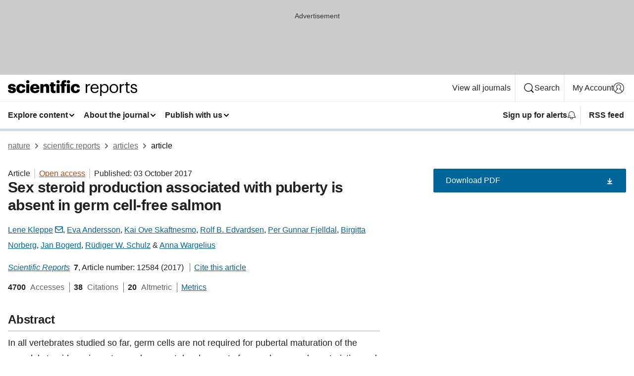

--- FILE ---
content_type: text/html; charset="UTF-8"
request_url: https://www.nature.com/articles/s41598-017-12936-w
body_size: 131902
content:
<!DOCTYPE html>
<html lang="en" class="grade-c">
<head>
    <title>Sex steroid production associated with puberty is absent in germ cell-free salmon | Scientific Reports</title>
    
        
<link rel="alternate" type="application/rss+xml" href="https://www.nature.com/srep.rss"/>


    

<link rel="preconnect" href="https://cmp.nature.com" crossorigin>

<meta http-equiv="X-UA-Compatible" content="IE=edge">
<meta name="applicable-device" content="pc,mobile">
<meta name="viewport" content="width=device-width,initial-scale=1.0,maximum-scale=5,user-scalable=yes">
<meta name="360-site-verification" content="5a2dc4ab3fcb9b0393241ffbbb490480" />

<script data-test="dataLayer">
    window.dataLayer = [{"content":{"category":{"contentType":"article","legacy":{"webtrendsPrimaryArticleType":"research","webtrendsSubjectTerms":"gene-expression;reproductive-biology","webtrendsContentCategory":null,"webtrendsContentCollection":null,"webtrendsContentGroup":"Scientific Reports","webtrendsContentGroupType":null,"webtrendsContentSubGroup":"Article","status":null}},"article":{"doi":"10.1038/s41598-017-12936-w"},"attributes":{"cms":null,"deliveryPlatform":"oscar","copyright":{"open":true,"legacy":{"webtrendsLicenceType":"http://creativecommons.org/licenses/by/4.0/"}}},"contentInfo":{"authors":["Lene Kleppe","Eva Andersson","Kai Ove Skaftnesmo","Rolf B. Edvardsen","Per Gunnar Fjelldal","Birgitta Norberg","Jan Bogerd","Rüdiger W. Schulz","Anna Wargelius"],"publishedAt":1506988800,"publishedAtString":"2017-10-03","title":"Sex steroid production associated with puberty is absent in germ cell-free salmon","legacy":null,"publishedAtTime":null,"documentType":"aplusplus","subjects":"Gene expression,Reproductive biology"},"journal":{"pcode":"srep","title":"scientific reports","volume":"7","issue":"1","id":41598,"publishingModel":"Open Access"},"authorization":{"status":true},"features":[{"name":"furtherReadingSection","present":true}],"collection":null},"page":{"category":{"pageType":"article"},"attributes":{"template":"mosaic","featureFlags":[{"name":"download-collection-test","active":false},{"name":"download-issue-test","active":false},{"name":"nature-onwards-journey","active":false}],"testGroup":null},"search":null},"privacy":{},"version":"1.0.0","product":null,"session":null,"user":null,"backHalfContent":true,"country":"US","hasBody":true,"uneditedManuscript":false,"twitterId":["o3xnx","o43y9","o3ef7"],"baiduId":"d38bce82bcb44717ccc29a90c4b781ea","japan":false}];
    window.dataLayer.push({
        ga4MeasurementId: 'G-ERRNTNZ807',
        ga360TrackingId: 'UA-71668177-1',
        twitterId: ['3xnx', 'o43y9', 'o3ef7'],
        baiduId: 'd38bce82bcb44717ccc29a90c4b781ea',
        ga4ServerUrl: 'https://sgtm.nature.com',
        imprint: 'nature'
    });
</script>

<script>
    (function(w, d) {
        w.config = w.config || {};
        w.config.mustardcut = false;

        
        if (w.matchMedia && w.matchMedia('only print, only all and (prefers-color-scheme: no-preference), only all and (prefers-color-scheme: light), only all and (prefers-color-scheme: dark)').matches) {
            w.config.mustardcut = true;
            d.classList.add('js');
            d.classList.remove('grade-c');
            d.classList.remove('no-js');
        }
    })(window, document.documentElement);
</script>
 



     
    
    
        
    
    <style>@media only print, only all and (prefers-color-scheme: no-preference), only all and (prefers-color-scheme: light), only all and (prefers-color-scheme: dark) {  .c-card--major .c-card__title,.u-h1,.u-h2,h1,h2,h2.app-access-wall__title{font-family:-apple-system,BlinkMacSystemFont,Segoe UI,Roboto,Oxygen-Sans,Ubuntu,Cantarell,Helvetica Neue,sans-serif;font-weight:700}.c-article-editorial-summary__container .c-article-editorial-summary__article-title,.c-card__title,.c-reading-companion__figure-title,.u-h3,.u-h4,h3,h4,h5,h6{letter-spacing:-.0117156rem}html{line-height:1.15;text-size-adjust:100%;box-sizing:border-box;font-size:100%;height:100%;overflow-y:scroll}body{background:#eee;color:#222;font-family:-apple-system,BlinkMacSystemFont,Segoe UI,Roboto,Oxygen-Sans,Ubuntu,Cantarell,Helvetica Neue,sans-serif;font-size:1.125rem;line-height:1.76;margin:0;min-height:100%}main{display:block}h1{font-size:2em;margin:.67em 0}a,sup{vertical-align:baseline}a{background-color:transparent;color:#069;overflow-wrap:break-word;text-decoration:underline;text-decoration-skip-ink:auto;word-break:break-word}b{font-weight:bolder}sup{font-size:75%;line-height:0;position:relative;top:-.5em}img{border:0;height:auto;max-width:100%;vertical-align:middle}button,input,select{font-family:inherit;font-size:100%;line-height:1.15;margin:0}button,input{overflow:visible}button,select{text-transform:none}[type=submit],button{-webkit-appearance:button}[type=checkbox]{box-sizing:border-box;padding:0}[hidden]{display:none}button{border-radius:0;cursor:pointer}h1{font-size:2rem;font-weight:700;letter-spacing:-.0390625rem;line-height:2.25rem}.c-card--major .c-card__title,.u-h1,.u-h2,button,h1,h2,h2.app-access-wall__title{font-family:-apple-system,BlinkMacSystemFont,Segoe UI,Roboto,Oxygen-Sans,Ubuntu,Cantarell,Helvetica Neue,sans-serif}.c-card--major .c-card__title,.u-h2,h2{font-size:1.5rem;font-weight:700;letter-spacing:-.0117156rem;line-height:1.6rem}.u-h3{letter-spacing:-.0117156rem}.c-article-editorial-summary__container .c-article-editorial-summary__article-title,.c-card__title,.c-reading-companion__figure-title,.u-h3,.u-h4,h3,h4,h5,h6{font-family:-apple-system,BlinkMacSystemFont,Segoe UI,Roboto,Oxygen-Sans,Ubuntu,Cantarell,Helvetica Neue,sans-serif;font-size:1.25rem;font-weight:700;line-height:1.4rem}.c-article-editorial-summary__container .c-article-editorial-summary__article-title,.c-reading-companion__figure-title,.u-h4,h3,h4,h5,h6{letter-spacing:-.0117156rem}.c-reading-companion__figure-title,.u-h4{font-size:1.125rem}input+label{padding-left:.5em}nav ol,nav ul{list-style:none none}p:empty{display:none}.app-cta-group{display:flex;flex-direction:column;gap:0 16px;width:100%}@media only screen and (min-width:540px){.app-cta-group{align-items:baseline;flex-direction:row}}.app-cta-group>*{flex:1 1 auto}@media only screen and (min-width:540px){.app-cta-group>*{flex:0 1 auto}}.c-nature-box{background-color:#fff;border:1px solid #d5d5d5;border-radius:2px;box-shadow:0 0 5px 0 rgba(51,51,51,.1);line-height:1.3;margin-bottom:24px;padding:16px 16px 3px}.c-nature-box__text{font-size:1rem;margin-bottom:16px}.c-nature-box--access-to-pdf{display:none}@media only screen and (min-width:1024px){.c-nature-box--mobile{display:none}}.c-nature-box .c-pdf-download{margin-bottom:16px!important}.c-nature-box svg+.c-article__button-text{margin-left:8px}.c-nature-box--version{background-color:#eee}.c-nature-box__wrapper{transform:translateZ(0)}.c-nature-box__wrapper--placeholder{min-height:165px}.sans-serif{font-family:-apple-system,BlinkMacSystemFont,Segoe UI,Roboto,Oxygen-Sans,Ubuntu,Cantarell,Helvetica Neue,sans-serif}.article-page{background:#fff}p{overflow-wrap:break-word;word-break:break-word}.c-article-header{font-family:-apple-system,BlinkMacSystemFont,Segoe UI,Roboto,Oxygen-Sans,Ubuntu,Cantarell,Helvetica Neue,sans-serif;margin-bottom:40px}.c-article-identifiers{color:#6f6f6f;display:flex;flex-wrap:wrap;font-size:1rem;line-height:1.3;list-style:none;padding:0}.c-article-identifiers__item{list-style:none;margin-right:8px;padding-right:8px}.c-article-identifiers__item:last-child{margin-right:0;padding-right:0}.c-article-title{font-size:1.5rem;line-height:1.25;margin:0 0 16px}@media only screen and (min-width:768px){.c-article-title{font-size:1.875rem;line-height:1.2}}.c-article-author-list{display:inline;font-size:1rem;list-style:none;margin:0 8px 0 0;padding:0;width:100%}.c-article-author-list__item{display:inline;padding-right:0}.c-article-author-list svg{margin-left:4px}.c-article-author-list__show-more{display:none;margin-right:4px}.c-article-author-list__button,.js .c-article-author-list__item--hide,.js .c-article-author-list__show-more{display:none}.js .c-article-author-list--long .c-article-author-list__show-more,.js .c-article-author-list--long+.c-article-author-list__button{display:inline}@media only screen and (max-width:539px){.js .c-article-author-list__item--hide-small-screen{display:none}.js .c-article-author-list--short .c-article-author-list__show-more,.js .c-article-author-list--short+.c-article-author-list__button{display:inline}}#uptodate-client,.js .c-article-author-list--expanded .c-article-author-list__show-more{display:none!important}.js .c-article-author-list--expanded .c-article-author-list__item--hide-small-screen{display:inline!important}.c-article-author-list__button,.c-button-author-list{background:#ebf1f5;border:4px solid #ebf1f5;border-radius:20px;color:#666;font-size:.875rem;line-height:1.4;padding:2px 11px 2px 8px;text-decoration:none}.c-article-author-list__button svg,.c-button-author-list svg{margin:1px 4px 0 0}.c-article-author-list__button:hover,.c-button-author-list:hover{background:#069;border-color:transparent;color:#fff}.c-article-info-details{font-size:1rem;margin-bottom:8px;margin-top:16px}.c-article-info-details__cite-as{border-left:1px solid #6f6f6f;margin-left:8px;padding-left:8px}.c-article-metrics-bar{display:flex;flex-wrap:wrap;font-size:1rem;line-height:1.3}.c-article-metrics-bar__wrapper{margin:16px 0}.c-article-metrics-bar__item{align-items:baseline;border-right:1px solid #6f6f6f;margin-right:8px}.c-article-metrics-bar__item:last-child{border-right:0}.c-article-metrics-bar__count{font-weight:700;margin:0}.c-article-metrics-bar__label{color:#626262;font-style:normal;font-weight:400;margin:0 10px 0 5px}.c-article-metrics-bar__details{margin:0}.c-article-main-column{font-family:-apple-system,BlinkMacSystemFont,Segoe UI,Roboto,Oxygen-Sans,Ubuntu,Cantarell,Helvetica Neue,sans-serif;margin-right:8.6%;width:60.2%}@media only screen and (max-width:1023px){.c-article-main-column{margin-right:0;width:100%}}.c-article-extras{float:left;font-family:-apple-system,BlinkMacSystemFont,Segoe UI,Roboto,Oxygen-Sans,Ubuntu,Cantarell,Helvetica Neue,sans-serif;width:31.2%}@media only screen and (max-width:1023px){.c-article-extras{display:none}}.c-article-associated-content__container .c-article-associated-content__title,.c-article-section__title{border-bottom:2px solid #d5d5d5;font-size:1.25rem;margin:0;padding-bottom:8px}@media only screen and (min-width:768px){.c-article-associated-content__container .c-article-associated-content__title,.c-article-section__title{font-size:1.5rem;line-height:1.24}}.c-article-associated-content__container .c-article-associated-content__title{margin-bottom:8px}.c-article-body p{margin-bottom:24px;margin-top:0}.c-article-section{clear:both}.c-article-section__content{margin-bottom:40px;padding-top:8px}@media only screen and (max-width:1023px){.c-article-section__content{padding-left:0}}.c-article-authors-search{margin-bottom:24px;margin-top:0}.c-article-authors-search__item,.c-article-authors-search__title{font-family:-apple-system,BlinkMacSystemFont,Segoe UI,Roboto,Oxygen-Sans,Ubuntu,Cantarell,Helvetica Neue,sans-serif}.c-article-authors-search__title{color:#626262;font-size:1.05rem;font-weight:700;margin:0;padding:0}.c-article-authors-search__item{font-size:1rem}.c-article-authors-search__text{margin:0}.c-code-block{border:1px solid #fff;font-family:monospace;margin:0 0 24px;padding:20px}.c-code-block__heading{font-weight:400;margin-bottom:16px}.c-code-block__line{display:block;overflow-wrap:break-word;white-space:pre-wrap}.c-article-share-box__no-sharelink-info{font-size:.813rem;font-weight:700;margin-bottom:24px;padding-top:4px}.c-article-share-box__only-read-input{border:1px solid #d5d5d5;box-sizing:content-box;display:inline-block;font-size:.875rem;font-weight:700;height:24px;margin-bottom:8px;padding:8px 10px}.c-article-share-box__button--link-like{background-color:transparent;border:0;color:#069;cursor:pointer;font-size:.875rem;margin-bottom:8px;margin-left:10px}.c-article-editorial-summary__container{font-family:-apple-system,BlinkMacSystemFont,Segoe UI,Roboto,Oxygen-Sans,Ubuntu,Cantarell,Helvetica Neue,sans-serif;font-size:1rem}.c-article-editorial-summary__container .c-article-editorial-summary__content p:last-child{margin-bottom:0}.c-article-editorial-summary__container .c-article-editorial-summary__content--less{max-height:9.5rem;overflow:hidden}.c-article-editorial-summary__container .c-article-editorial-summary__button.active,.c-article-editorial-summary__container .c-article-editorial-summary__button.hover,.c-article-editorial-summary__container .c-article-editorial-summary__button:active,.c-article-editorial-summary__container .c-article-editorial-summary__button:hover{text-decoration:underline;text-decoration-skip-ink:auto}.c-article-editorial-summary__container .c-article-editorial-summary__button{background-color:#fff;border:0;color:#069;font-size:.875rem;margin-bottom:16px}.c-article-associated-content__container .c-article-associated-content__collection-label{font-size:.875rem;line-height:1.4}.c-article-associated-content__container .c-article-associated-content__collection-title{line-height:1.3}.c-reading-companion{clear:both;min-height:389px}.c-reading-companion__sticky{max-width:389px}.c-reading-companion__scroll-pane{margin:0;min-height:200px;overflow:hidden auto}.c-reading-companion__tabs{display:flex;flex-flow:row nowrap;font-size:1rem;list-style:none;margin:0 0 8px;padding:0}.c-reading-companion__tabs>li{flex-grow:1}.c-reading-companion__tab{background-color:#eee;border:1px solid #d5d5d5;border-image:initial;border-left-width:0;color:#0067c5;font-size:1rem;padding:8px 8px 8px 15px;text-align:left;width:100%}.c-reading-companion__tabs li:first-child .c-reading-companion__tab{border-left-width:1px}.c-reading-companion__tab--active{background-color:#fff;border-bottom:1px solid #fff;color:#222;font-weight:700}.c-reading-companion__sections-list{list-style:none;padding:0}.c-reading-companion__figures-list,.c-reading-companion__references-list{list-style:none;min-height:389px;padding:0}.c-reading-companion__sections-list{margin:0 0 8px;min-height:50px}.c-reading-companion__section-item{font-size:1rem;padding:0}.c-reading-companion__section-item a{display:block;line-height:1.5;overflow:hidden;padding:8px 0 8px 16px;text-overflow:ellipsis;white-space:nowrap}.c-reading-companion__figure-item{border-top:1px solid #d5d5d5;font-size:1rem;padding:16px 8px 16px 0}.c-reading-companion__figure-item:first-child{border-top:none;padding-top:8px}.c-reading-companion__reference-item{border-top:1px solid #d5d5d5;font-size:1rem;padding:8px 8px 8px 16px}.c-reading-companion__reference-item:first-child{border-top:none}.c-reading-companion__reference-item a{word-break:break-word}.c-reading-companion__reference-citation{display:inline}.c-reading-companion__reference-links{font-size:.813rem;font-weight:700;list-style:none;margin:8px 0 0;padding:0;text-align:right}.c-reading-companion__reference-links>a{display:inline-block;padding-left:8px}.c-reading-companion__reference-links>a:first-child{display:inline-block;padding-left:0}.c-reading-companion__figure-title{display:block;margin:0 0 8px}.c-reading-companion__figure-links{display:flex;justify-content:space-between;margin:8px 0 0}.c-reading-companion__figure-links>a{align-items:center;display:flex}.c-reading-companion__figure-full-link svg{height:.8em;margin-left:2px}.c-reading-companion__panel{border-top:none;display:none;margin-top:0;padding-top:0}.c-cod,.c-reading-companion__panel--active{display:block}.c-cod{font-size:1rem;width:100%}.c-cod__form{background:#ebf0f3}.c-cod__prompt{font-size:1.125rem;line-height:1.3;margin:0 0 24px}.c-cod__label{display:block;margin:0 0 4px}.c-cod__row{display:flex;margin:0 0 16px}.c-cod__row:last-child{margin:0}.c-cod__input{border:1px solid #d5d5d5;border-radius:2px;flex:1 1 auto;margin:0;padding:13px}.c-cod__input--submit{background-color:#069;border:1px solid #069;color:#fff;flex-shrink:1;margin-left:8px;transition:background-color .2s ease-out 0s,color .2s ease-out 0s}.c-cod__input--submit-single{flex-basis:100%;flex-shrink:0;margin:0}.c-cod__input--submit:focus,.c-cod__input--submit:hover{background-color:#fff;color:#069}.c-pdf-download__link .u-icon{padding-top:2px}.c-pdf-download{display:flex;margin-bottom:24px;max-height:48px}@media only screen and (min-width:540px){.c-pdf-download{max-height:none}}@media only screen and (min-width:1024px){.c-pdf-download{max-height:48px}}.c-pdf-download__link{display:flex;flex:1 1 0%}.c-pdf-download__link:hover{text-decoration:none}.c-pdf-download__text{padding-right:4px}@media only screen and (max-width:539px){.c-pdf-download__text{text-transform:capitalize}}@media only screen and (min-width:540px){.c-pdf-download__text{padding-right:8px}}.c-context-bar--sticky .c-pdf-download{display:block;margin-bottom:0;white-space:nowrap}@media only screen and (max-width:539px){.c-pdf-download .u-sticky-visually-hidden{border:0;clip:rect(0,0,0,0);height:1px;margin:-100%;overflow:hidden;padding:0;position:absolute!important;width:1px}}.c-pdf-container{display:flex;justify-content:flex-end}@media only screen and (max-width:539px){.c-pdf-container .c-pdf-download{display:flex;flex-basis:100%}}.c-pdf-container .c-pdf-download+.c-pdf-download{margin-left:16px}.c-article-extras .c-pdf-container .c-pdf-download{width:100%}.c-article-extras .c-pdf-container .c-pdf-download+.c-pdf-download{margin-left:0}@media only screen and (min-width:540px){.c-context-bar--sticky .c-pdf-download__link{align-items:center;flex:1 1 183px}}@media only screen and (max-width:320px){.c-context-bar--sticky .c-pdf-download__link{padding:16px}}.article-page--commercial .c-article-main-column .c-pdf-button__container .c-pdf-download{display:none}@media only screen and (max-width:1023px){.article-page--commercial .c-article-main-column .c-pdf-button__container .c-pdf-download{display:block}}.c-recommendations-column-switch .c-meta{margin-top:auto}.c-context-bar{box-shadow:0 0 10px 0 rgba(51,51,51,.2);position:relative;width:100%}.c-context-bar__container{margin:0 auto;max-width:1280px;padding:0 16px}.c-context-bar__title{display:none}.app-researcher-popup__link.hover,.app-researcher-popup__link.visited,.app-researcher-popup__link:hover,.app-researcher-popup__link:visited,.c-article-metrics__heading a,.c-article-metrics__posts .c-card__title a{color:inherit}.c-article-authors-search__list{align-items:center;display:flex;flex-wrap:wrap;gap:16px 16px;justify-content:center}@media only screen and (min-width:320px){.c-article-authors-search__list{justify-content:normal}}.c-article-authors-search__text{align-items:center;display:flex;flex-flow:column wrap;font-size:14px;justify-content:center}@media only screen and (min-width:320px){.c-article-authors-search__text{flex-direction:row;font-size:16px}}.c-article-authors-search__links-text{font-weight:700;margin-right:8px;text-align:center}@media only screen and (min-width:320px){.c-article-authors-search__links-text{text-align:left}}.c-article-authors-search__list-item--left{flex:1 1 100%}@media only screen and (min-width:320px){.c-article-authors-search__list-item--left{flex-basis:auto}}.c-article-authors-search__list-item--right{flex:1 1 auto}.c-article-identifiers{margin:0}.c-article-identifiers__item{border-right:2px solid #cedbe0;color:#222;font-size:14px}@media only screen and (min-width:320px){.c-article-identifiers__item{font-size:16px}}.c-article-identifiers__item:last-child{border-right:none}.c-article-metrics__posts .c-card__title{font-size:1.05rem}.c-article-metrics__posts .c-card__title+span{color:#6f6f6f;font-size:1rem}.app-author-list{color:#222;font-family:-apple-system,BlinkMacSystemFont,Segoe UI,Roboto,Oxygen-Sans,Ubuntu,Cantarell,Helvetica Neue,sans-serif;font-size:1rem;line-height:1.4;list-style:none;margin:0;padding:0}.app-author-list>li,.c-breadcrumbs>li,.c-footer__links>li,.js .app-author-list,.u-list-comma-separated>li,.u-list-inline>li{display:inline}.app-author-list>li:not(:first-child):not(:last-child):before{content:", "}.app-author-list>li:not(:only-child):last-child:before{content:" & "}.app-author-list--compact{font-size:.875rem;line-height:1.4}.app-author-list--truncated>li:not(:only-child):last-child:before{content:" ... "}.js .app-author-list__hide{display:none;visibility:hidden}.js .app-author-list__hide:first-child+*{margin-block-start:0}.c-ad{text-align:center}@media only screen and (min-width:320px){.c-ad{padding:8px}}.c-ad--728x90{background-color:#ccc;display:none}.c-ad--728x90 .c-ad__inner{min-height:calc(1.5em + 94px)}@media only screen and (min-width:768px){.js .c-ad--728x90{display:none}.js .u-show-following-ad+.c-ad--728x90{display:block}}.c-ad__label{color:#333;font-weight:400;line-height:1.5;margin-bottom:4px}.c-ad__label,.c-meta{font-family:-apple-system,BlinkMacSystemFont,Segoe UI,Roboto,Oxygen-Sans,Ubuntu,Cantarell,Helvetica Neue,sans-serif;font-size:.875rem}.c-meta{color:inherit;line-height:1.4;list-style:none;margin:0;padding:0}.c-meta--large{font-size:1rem}.c-meta--large .c-meta__item{margin-bottom:8px}.c-meta__item{display:inline-block;margin-bottom:4px}.c-meta__item:not(:last-child){border-right:1px solid #d5d5d5;margin-right:4px;padding-right:4px}@media only screen and (max-width:539px){.c-meta__item--block-sm-max{display:block}.c-meta__item--block-sm-max:not(:last-child){border-right:none;margin-right:0;padding-right:0}}@media only screen and (min-width:1024px){.c-meta__item--block-at-lg{display:block}.c-meta__item--block-at-lg:not(:last-child){border-right:none;margin-right:0;padding-right:0}}.c-meta__type{font-weight:700;text-transform:none}.c-skip-link{background:#069;bottom:auto;color:#fff;font-family:-apple-system,BlinkMacSystemFont,Segoe UI,Roboto,Oxygen-Sans,Ubuntu,Cantarell,Helvetica Neue,sans-serif;font-size:.875rem;padding:8px;position:absolute;text-align:center;transform:translateY(-100%);z-index:9999}@media (prefers-reduced-motion:reduce){.c-skip-link{transition:top .3s ease-in-out 0s}}@media print{.c-skip-link{display:none}}.c-skip-link:link{color:#fff}.c-status-message{align-items:center;box-sizing:border-box;display:flex;font-family:-apple-system,BlinkMacSystemFont,Segoe UI,Roboto,Oxygen-Sans,Ubuntu,Cantarell,Helvetica Neue,sans-serif;font-size:1rem;position:relative;width:100%}.c-card__summary>p:last-child,.c-status-message :last-child{margin-bottom:0}.c-status-message--boxed{background-color:#fff;border:1px solid #eee;border-radius:2px;line-height:1.4;padding:16px}.c-status-message__heading{font-family:-apple-system,BlinkMacSystemFont,Segoe UI,Roboto,Oxygen-Sans,Ubuntu,Cantarell,Helvetica Neue,sans-serif;font-size:1rem;font-weight:700}.c-status-message__icon{display:inline-block;fill:currentcolor;flex:0 0 auto;height:1.5em;margin-right:8px;transform:translate(0);vertical-align:text-top;width:1.5em}.c-status-message__icon--top{align-self:flex-start}.c-status-message--info .c-status-message__icon{color:#003f8d}.c-status-message--boxed.c-status-message--info{border-bottom:4px solid #003f8d}.c-status-message--error .c-status-message__icon{color:#c40606}.c-status-message--boxed.c-status-message--error{border-bottom:4px solid #c40606}.c-status-message--success .c-status-message__icon{color:#00b8b0}.c-status-message--boxed.c-status-message--success{border-bottom:4px solid #00b8b0}.c-status-message--warning .c-status-message__icon{color:#edbc53}.c-status-message--boxed.c-status-message--warning{border-bottom:4px solid #edbc53}.c-breadcrumbs{color:#000;font-family:-apple-system,BlinkMacSystemFont,Segoe UI,Roboto,Oxygen-Sans,Ubuntu,Cantarell,Helvetica Neue,sans-serif;font-size:1rem;list-style:none;margin:0;padding:0}.c-breadcrumbs__link{color:#666}svg.c-breadcrumbs__chevron{fill:#888;height:10px;margin:4px 4px 0;width:10px}@media only screen and (max-width:539px){.c-breadcrumbs .c-breadcrumbs__item{display:none}.c-breadcrumbs .c-breadcrumbs__item:last-child,.c-breadcrumbs .c-breadcrumbs__item:nth-last-child(2){display:inline}}.c-card{background-color:transparent;border:0;box-shadow:none;display:flex;flex-direction:column;font-size:14px;min-width:0;overflow:hidden;padding:0;position:relative}.c-card--no-shape{background:0 0;border:0;box-shadow:none}.c-card__image{display:flex;justify-content:center;overflow:hidden;padding-bottom:56.25%;position:relative}@supports (aspect-ratio:1/1){.c-card__image{padding-bottom:0}}.c-card__image img{left:0;min-height:100%;min-width:100%;position:absolute}@supports ((-o-object-fit:cover) or (object-fit:cover)){.c-card__image img{height:100%;object-fit:cover;width:100%}}.c-card__body{flex:1 1 auto;padding:16px}.c-card--no-shape .c-card__body{padding:0}.c-card--no-shape .c-card__body:not(:first-child){padding-top:16px}.c-card__title{letter-spacing:-.01875rem;margin-bottom:8px;margin-top:0}[lang=de] .c-card__title{hyphens:auto}.c-card__summary{line-height:1.4}.c-card__summary>p{margin-bottom:5px}.c-card__summary a{text-decoration:underline}.c-card__link:not(.c-card__link--no-block-link):before{bottom:0;content:"";left:0;position:absolute;right:0;top:0}.c-card--flush .c-card__body{padding:0}.c-card--major{font-size:1rem}.c-card--dark{background-color:#29303c;border-width:0;color:#e3e4e5}.c-card--dark .c-card__title{color:#fff}.c-card--dark .c-card__link,.c-card--dark .c-card__summary a{color:inherit}.c-header{background-color:#fff;border-bottom:5px solid #000;font-size:1rem;line-height:1.4;margin-bottom:16px}.c-header__row{padding:0;position:relative}.c-header__row:not(:last-child){border-bottom:1px solid #eee}.c-header__split{align-items:center;display:flex;justify-content:space-between}.c-header__logo-container{flex:1 1 0px;line-height:0;margin:8px 24px 8px 0}.c-header__logo{transform:translateZ(0)}.c-header__logo img{max-height:32px}.c-header__container{margin:0 auto;max-width:1280px}@media print{.c-header__menu{display:none}}.c-header__menu{align-items:center;display:flex;flex:0 1 auto;flex-wrap:wrap;font-weight:700;gap:8px 8px;line-height:1.4;list-style:none;margin:0 -4px;padding:0}@media only screen and (max-width:1023px){.c-header__menu--hide-lg-max{display:none;visibility:hidden}}.c-header__menu--global{font-weight:400;justify-content:flex-end}.c-header__menu--global svg{display:none;visibility:hidden}.c-header__menu--global svg:first-child+*{margin-block-start:0}@media only screen and (min-width:540px){.c-header__menu--global svg{display:block;visibility:visible}}.c-header__menu--journal{font-size:.875rem;margin:8px 0 8px -8px}@media only screen and (min-width:540px){.c-header__menu--journal{flex-wrap:nowrap;font-size:1rem}}.c-header__item{padding-bottom:0;padding-top:0;position:static}.c-header__item--pipe{border-left:2px solid #eee;padding-left:8px}.c-header__item--padding{padding-bottom:8px;padding-top:8px}@media only screen and (min-width:540px){.c-header__item--dropdown-menu{position:relative}}@media only screen and (min-width:1024px){.c-header__item--hide-lg{display:none;visibility:hidden}}@media only screen and (max-width:767px){.c-header__item--hide-md-max{display:none;visibility:hidden}.c-header__item--hide-md-max:first-child+*{margin-block-start:0}}.c-header__link{align-items:center;color:inherit;display:inline-flex;gap:4px 4px;padding:8px;white-space:nowrap}.c-header__link svg{transition-duration:.2s}.c-header__show-text{display:none;visibility:hidden}.has-tethered .c-header__heading--js-hide:first-child+*{margin-block-start:0}@media only screen and (min-width:540px){.c-header__show-text{display:inline;visibility:visible}}.c-header__show-text-sm{display:inline;visibility:visible}@media only screen and (min-width:540px){.c-header__show-text-sm{display:none;visibility:hidden}.c-header__show-text-sm:first-child+*{margin-block-start:0}}@media print{.c-header__dropdown{display:none}}.c-header__dropdown{background-color:#000;border-bottom:1px solid #2f2f2f;color:#eee;font-size:.875rem;line-height:1.2;padding:16px 0}.c-header__heading{display:inline-block;font-family:-apple-system,BlinkMacSystemFont,Segoe UI,Roboto,Oxygen-Sans,Ubuntu,Cantarell,Helvetica Neue,sans-serif;font-size:1.25rem;font-weight:400;line-height:1.4;margin-bottom:8px}.c-header__heading--keyline{border-top:1px solid;border-color:#2f2f2f;margin-top:16px;padding-top:16px;width:100%}.c-header__list{display:flex;flex-wrap:wrap;gap:0 16px;list-style:none;margin:0 -8px}.c-header__flush{margin:0 -8px}.c-header__visually-hidden{border:0;clip:rect(0,0,0,0);height:1px;margin:-100%;overflow:hidden;padding:0;position:absolute!important;width:1px}.c-header__search-form{margin-bottom:8px}.c-header__search-layout{display:flex;flex-wrap:wrap;gap:16px 16px}.c-header__search-layout>:first-child{flex:999 1 auto}.c-header__search-layout>*{flex:1 1 auto}.c-header__search-layout--max-width{max-width:720px}.c-header__search-button{align-items:center;background-color:transparent;background-image:none;border:1px solid #fff;border-radius:2px;color:#fff;cursor:pointer;display:flex;font-family:sans-serif;font-size:1rem;justify-content:center;line-height:1.15;margin:0;padding:8px 16px;position:relative;text-decoration:none;transition:all .25s ease 0s,color .25s ease 0s,border-color .25s ease 0s;width:100%}.c-header__input,.c-header__select{border:1px solid;border-radius:3px;box-sizing:border-box;font-size:1rem;padding:8px 16px;width:100%}.c-header__select{-webkit-appearance:none;background-image:url("data:image/svg+xml,%3Csvg height='16' viewBox='0 0 16 16' width='16' xmlns='http://www.w3.org/2000/svg'%3E%3Cpath d='m5.58578644 3-3.29289322-3.29289322c-.39052429-.39052429-.39052429-1.02368927 0-1.41421356s1.02368927-.39052429 1.41421356 0l4 4c.39052429.39052429.39052429 1.02368927 0 1.41421356l-4 4c-.39052429.39052429-1.02368927.39052429-1.41421356 0s-.39052429-1.02368927 0-1.41421356z' fill='%23333' fill-rule='evenodd' transform='matrix(0 1 -1 0 11 3)'/%3E%3C/svg%3E");background-position:right .7em top 50%;background-repeat:no-repeat;background-size:1em;box-shadow:0 1px 0 1px rgba(0,0,0,.04);display:block;margin:0;max-width:100%;min-width:150px}@media only screen and (min-width:540px){.c-header__menu--journal .c-header__item--dropdown-menu:last-child .c-header__dropdown.has-tethered{left:auto;right:0}}@media only screen and (min-width:768px){.c-header__menu--journal .c-header__item--dropdown-menu:last-child .c-header__dropdown.has-tethered{left:0;right:auto}}.c-header__dropdown.has-tethered{border-bottom:0;border-radius:0 0 2px 2px;left:0;position:absolute;top:100%;transform:translateY(5px);width:100%;z-index:1}@media only screen and (min-width:540px){.c-header__dropdown.has-tethered{transform:translateY(8px);width:auto}}@media only screen and (min-width:768px){.c-header__dropdown.has-tethered{min-width:225px}}.c-header__dropdown--full-width.has-tethered{padding:32px 0 24px;transform:none;width:100%}.has-tethered .c-header__heading--js-hide{display:none;visibility:hidden}.has-tethered .c-header__list--js-stack{flex-direction:column}.has-tethered .c-header__item--keyline,.has-tethered .c-header__list~.c-header__list .c-header__item:first-child{border-top:1px solid #d5d5d5;margin-top:8px;padding-top:8px}.c-header__item--snid-account-widget{display:flex}.c-header__container{padding:0 4px}.c-header__list{padding:0 12px}.c-header__menu .c-header__link{font-size:14px}.c-header__item--snid-account-widget .c-header__link{padding:8px}.c-header__menu--journal{margin-left:0}@media only screen and (min-width:540px){.c-header__container{padding:0 16px}.c-header__menu--journal{margin-left:-8px}.c-header__menu .c-header__link{font-size:16px}.c-header__link--search{gap:13px 13px}}.u-button{align-items:center;background-color:transparent;background-image:none;border-radius:2px;cursor:pointer;display:inline-flex;font-family:sans-serif;font-size:1rem;justify-content:center;line-height:1.3;margin:0;padding:8px;position:relative;text-decoration:none;transition:all .25s ease 0s,color .25s ease 0s,border-color .25s ease 0s;width:auto}.u-button svg,.u-button--primary svg{fill:currentcolor}.u-button{border:1px solid #069;color:#069}.u-button--primary{background-color:#069;background-image:none;border:1px solid #069;color:#fff}.u-button--full-width{display:flex;width:100%}.u-display-none{display:none}.js .u-js-hide,.u-hide{display:none;visibility:hidden}.u-hide:first-child+*{margin-block-start:0}.u-visually-hidden{border:0;clip:rect(0,0,0,0);height:1px;margin:-100%;overflow:hidden;padding:0;position:absolute!important;width:1px}@media print{.u-hide-print{display:none}}@media only screen and (min-width:1024px){.u-hide-at-lg{display:none;visibility:hidden}.u-hide-at-lg:first-child+*{margin-block-start:0}}.u-clearfix:after,.u-clearfix:before{content:"";display:table}.u-clearfix:after{clear:both}.u-color-open-access{color:#b74616}.u-float-left{float:left}.u-icon{display:inline-block;fill:currentcolor;height:1em;transform:translate(0);vertical-align:text-top;width:1em}.u-full-height{height:100%}.u-link-inherit{color:inherit}.u-list-reset{list-style:none;margin:0;padding:0}.u-text-bold{font-weight:700}.u-container{margin:0 auto;max-width:1280px;padding:0 16px}.u-justify-content-space-between{justify-content:space-between}.u-mt-32{margin-top:32px}.u-mb-8{margin-bottom:8px}.u-mb-16{margin-bottom:16px}.u-mb-24{margin-bottom:24px}.u-mb-32{margin-bottom:32px}.u-mb-48{margin-bottom:48px}.u-pa-16{padding:16px}html *,html :after,html :before{box-sizing:inherit}.c-article-section__title,.c-article-title{font-weight:700}.c-card__title{line-height:1.4em}.c-article__button{background-color:#069;border:1px solid #069;border-radius:2px;color:#fff;display:flex;font-family:-apple-system,BlinkMacSystemFont,Segoe UI,Roboto,Oxygen-Sans,Ubuntu,Cantarell,Helvetica Neue,sans-serif;font-size:.875rem;line-height:1.4;margin-bottom:16px;padding:13px;transition:background-color .2s ease-out 0s,color .2s ease-out 0s}.c-article__button,.c-article__button:hover{text-decoration:none}.c-article__button--inverted,.c-article__button:hover{background-color:#fff;color:#069}.c-article__button--inverted:hover{background-color:#069;color:#fff}.c-header__link{text-decoration:inherit}.grade-c-hide{display:block}.c-pdf-download__link{padding:13px 24px} } </style>




    
        <link data-test="critical-css-handler" data-inline-css-source="critical-css" rel="stylesheet" href="/static/css/enhanced-article-8243633aaa.css" media="print" onload="this.media='only print, only all and (prefers-color-scheme: no-preference), only all and (prefers-color-scheme: light), only all and (prefers-color-scheme: dark)';this.onload=null">
    
    <noscript>
        <link rel="stylesheet" type="text/css" href="/static/css/enhanced-article-8243633aaa.css" media="only print, only all and (prefers-color-scheme: no-preference), only all and (prefers-color-scheme: light), only all and (prefers-color-scheme: dark)">
    </noscript>

<link rel="stylesheet" type="text/css" href="/static/css/article-print-fb7cb72232.css" media="print">
    



<link rel="apple-touch-icon" sizes="180x180" href=/static/images/favicons/nature/apple-touch-icon-f39cb19454.png>
<link rel="icon" type="image/png" sizes="48x48" href=/static/images/favicons/nature/favicon-48x48-b52890008c.png>
<link rel="icon" type="image/png" sizes="32x32" href=/static/images/favicons/nature/favicon-32x32-3fe59ece92.png>
<link rel="icon" type="image/png" sizes="16x16" href=/static/images/favicons/nature/favicon-16x16-951651ab72.png>
<link rel="manifest" href=/static/manifest.json crossorigin="use-credentials">
<link rel="mask-icon" href=/static/images/favicons/nature/safari-pinned-tab-69bff48fe6.svg color="#000000">
<link rel="shortcut icon" href=/static/images/favicons/nature/favicon.ico>
<meta name="msapplication-TileColor" content="#000000">
<meta name="msapplication-config" content=/static/browserconfig.xml>
<meta name="theme-color" content="#000000">
<meta name="application-name" content="Nature">


<script>
    (function () {
        if ( typeof window.CustomEvent === "function" ) return false;
        function CustomEvent ( event, params ) {
            params = params || { bubbles: false, cancelable: false, detail: null };
            var evt = document.createEvent( 'CustomEvent' );
            evt.initCustomEvent( event, params.bubbles, params.cancelable, params.detail );
            return evt;
        }

        CustomEvent.prototype = window.Event.prototype;

        window.CustomEvent = CustomEvent;
    })();
</script>


<script>
    (function (w, d, s) {
        var urlParams = new URLSearchParams(w.location.search);
        if (urlParams.get('gptAdsTest') !== null) {
            d.addEventListener('sncc:initialise', function (e) {
                var t = d.createElement(s);
                var h = d.getElementsByTagName(s)[0];
                t.src = 'https://' + (e.detail.C03 ? 'securepubads.g.doubleclick' : 'pagead2.googlesyndication') + '.net/tag/js/gpt.js';
                t.async = false;
                t.onload = function () {
                    var n = d.createElement(s);
                    n.src = 'https://fed-libs.nature.com/production/gpt-ads-gtm.min.js';
                    n.async = false;
                    h.insertAdjacentElement('afterend', n);
                };
                h.insertAdjacentElement('afterend', t);
            })
        }
    })(window, document, 'script');
</script>
    
<!-- Google Tag Manager -->
<script data-test="gtm-head">
    window.initGTM = function() {
        if (window.config.mustardcut) {
            (function (w, d, s, l, i) {
                w[l] = w[l] || [];
                w[l].push({'gtm.start': new Date().getTime(), event: 'gtm.js'});
                var f = d.getElementsByTagName(s)[0],
                        j = d.createElement(s),
                        dl = l != 'dataLayer' ? '&l=' + l : '';
                j.async = true;
                j.src = 'https://sgtm.nature.com/gtm.js?id=' + i + dl;
                f.parentNode.insertBefore(j, f);
            })(window, document, 'script', 'dataLayer', 'GTM-MRVXSHQ');
        }
    }
</script>
<!-- End Google Tag Manager -->

    <script>
    (function(w,d,t) {
        function cc() {
            var h = w.location.hostname;
            if (h === 'preview-www.nature.com') return;
            var e = d.createElement(t),
                s = d.getElementsByTagName(t)[0];
            e.setAttribute('crossorigin', 'anonymous');
            if (h === 'nature.com' || h.endsWith('.nature.com')) {
                e.src = 'https://cmp.nature.com/production_live/en/consent-bundle-8-102.js';
                e.setAttribute('onload', "initGTM(window,document,'script','dataLayer','GTM-MRVXSHQ')");
            } else {
                e.src = '/static/js/cookie-consent-es5-bundle-8d962b73c2.js';
                e.setAttribute('data-consent', h);
            }
            s.insertAdjacentElement('afterend', e);
        }
        cc();
    })(window,document,'script');
</script>


<script id="js-position0">
    (function(w, d) {
        w.idpVerifyPrefix = 'https://verify.nature.com';
        w.ra21Host = 'https://wayf.springernature.com';
        var moduleSupport = (function() {
            return 'noModule' in d.createElement('script');
        })();

        if (w.config.mustardcut === true) {
            w.loader = {
                index: 0,
                registered: [],
                scripts: [
                    
                        {src: '/static/js/global-article-es6-bundle-b187e7f7c1.js', test: 'global-article-js', module: true},
                        {src: '/static/js/global-article-es5-bundle-ac313c70d4.js', test: 'global-article-js', nomodule: true},
                        {src: '/static/js/shared-es6-bundle-0c7392804a.js', test: 'shared-js', module: true},
                        {src: '/static/js/shared-es5-bundle-f97043df39.js', test: 'shared-js', nomodule: true},
                        {src: '/static/js/header-150-es6-bundle-5bb959eaa1.js', test: 'header-150-js', module: true},
                        {src: '/static/js/header-150-es5-bundle-994fde5b1d.js', test: 'header-150-js', nomodule: true}
                    
                ].filter(function (s) {
                    if (s.src === null) return false;
                    if (moduleSupport && s.nomodule) return false;
                    return !(!moduleSupport && s.module);
                }),

                register: function (value) {
                    this.registered.push(value);
                },

                ready: function () {
                    if (this.registered.length === this.scripts.length) {
                        this.registered.forEach(function (fn) {
                            if (typeof fn === 'function') {
                                setTimeout(fn, 0); 
                            }
                        });
                        this.ready = function () {};
                    }
                },

                insert: function (s) {
                    var t = d.getElementById('js-position' + this.index);
                    if (t && t.insertAdjacentElement) {
                        t.insertAdjacentElement('afterend', s);
                    } else {
                        d.head.appendChild(s);
                    }
                    ++this.index;
                },

                createScript: function (script, beforeLoad) {
                    var s = d.createElement('script');
                    s.id = 'js-position' + (this.index + 1);
                    s.setAttribute('data-test', script.test);
                    if (beforeLoad) {
                        s.defer = 'defer';
                        s.onload = function () {
                            if (script.noinit) {
                                loader.register(true);
                            }
                            if (d.readyState === 'interactive' || d.readyState === 'complete') {
                                loader.ready();
                            }
                        };
                    } else {
                        s.async = 'async';
                    }
                    s.src = script.src;
                    return s;
                },

                init: function () {
                    this.scripts.forEach(function (s) {
                        loader.insert(loader.createScript(s, true));
                    });

                    d.addEventListener('DOMContentLoaded', function () {
                        loader.ready();
                        var conditionalScripts;
                        
                            conditionalScripts = [
                                {match: 'div[data-pan-container]', src: '/static/js/pan-zoom-es6-bundle-464a2af269.js', test: 'pan-zoom-js',  module: true },
                                {match: 'div[data-pan-container]', src: '/static/js/pan-zoom-es5-bundle-98fb9b653b.js', test: 'pan-zoom-js',  nomodule: true },
                                {match: 'math,span.mathjax-tex', src: '/static/js/math-es6-bundle-cfe28c12e7.js', test: 'math-js', module: true},
                                {match: 'math,span.mathjax-tex', src: '/static/js/math-es5-bundle-41a1a3e87a.js', test: 'math-js', nomodule: true}
                            ];
                        

                        if (conditionalScripts) {
                            conditionalScripts.filter(function (script) {
                                return !!document.querySelector(script.match) && !((moduleSupport && script.nomodule) || (!moduleSupport && script.module));
                            }).forEach(function (script) {
                                loader.insert(loader.createScript(script));
                            });
                        }
                    }, false);
                }
            };
            loader.init();
        }
    })(window, document);
</script>










<meta name="robots" content="noarchive">
<meta name="access" content="Yes">


<link rel="search" href="https://www.nature.com/search">
<link rel="search" href="https://www.nature.com/opensearch/opensearch.xml" type="application/opensearchdescription+xml" title="nature.com">
<link rel="search" href="https://www.nature.com/opensearch/request" type="application/sru+xml" title="nature.com">





    
    <script type="application/ld+json">{"mainEntity":{"headline":"Sex steroid production associated with puberty is absent in germ cell-free salmon","description":"In all vertebrates studied so far, germ cells are not required for pubertal maturation of the gonadal steroidogenic system, subsequent development of secondary sex characteristics and reproductive behavior. To explore if the absence of germ cells affects puberty or growth in Atlantic salmon, germ cell-free (GCF), dnd knockout and wild type (WT) postsmolts were stimulated to enter puberty. No GCF fish entered puberty, whereas 66.7% (males) and 30% (females) WT fish completed or entered puberty, respectively. Expression of genes related to steroidogenesis (star, cyp17a1, cyp11β, cyp19a1a), gonadal somatic cells (insl3, amh, igf3), oocytes (bmp15), gonadotropin receptors (fshr, lhcgr), and pituitary gonadotropic cells (fshb, lhb, gnrhr4) showed an immature status and failure to up-regulate gonadal sex steroid production in male and female GCF fish was also reflected in low or undetectable plasma sex steroids (11-ketotestosterone, estradiol-17β and testosterone). A gender difference (high in females, low in males) was found in the expression of star and cyp17a1 in GCF fish. No clear difference in growth was detected between GCF and immature WT fish, while growth was compromised in maturing WT males. We demonstrate for the first time in a vertebrate that germ cells are required for pubertal activation of the somatic steroidogenic cells.","datePublished":"2017-10-03T00:00:00Z","dateModified":"2017-10-03T00:00:00Z","pageStart":"1","pageEnd":"11","license":"http://creativecommons.org/licenses/by/4.0/","sameAs":"https://doi.org/10.1038/s41598-017-12936-w","keywords":["Gene expression","Reproductive biology","Science","Humanities and Social Sciences","multidisciplinary"],"image":["https://media.springernature.com/lw1200/springer-static/image/art%3A10.1038%2Fs41598-017-12936-w/MediaObjects/41598_2017_12936_Fig1_HTML.jpg","https://media.springernature.com/lw1200/springer-static/image/art%3A10.1038%2Fs41598-017-12936-w/MediaObjects/41598_2017_12936_Fig2_HTML.jpg","https://media.springernature.com/lw1200/springer-static/image/art%3A10.1038%2Fs41598-017-12936-w/MediaObjects/41598_2017_12936_Fig3_HTML.jpg","https://media.springernature.com/lw1200/springer-static/image/art%3A10.1038%2Fs41598-017-12936-w/MediaObjects/41598_2017_12936_Fig4_HTML.jpg","https://media.springernature.com/lw1200/springer-static/image/art%3A10.1038%2Fs41598-017-12936-w/MediaObjects/41598_2017_12936_Fig5_HTML.jpg"],"isPartOf":{"name":"Scientific Reports","issn":["2045-2322"],"volumeNumber":"7","@type":["Periodical","PublicationVolume"]},"publisher":{"name":"Nature Publishing Group UK","logo":{"url":"https://www.springernature.com/app-sn/public/images/logo-springernature.png","@type":"ImageObject"},"@type":"Organization"},"author":[{"name":"Lene Kleppe","affiliation":[{"name":"Institute of Marine Research, P.O. Box 1870, Nordnes","address":{"name":"Institute of Marine Research, P.O. Box 1870, Nordnes, Bergen, Norway","@type":"PostalAddress"},"@type":"Organization"}],"email":"lene.kleppe@imr.no","@type":"Person"},{"name":"Eva Andersson","affiliation":[{"name":"Institute of Marine Research, P.O. Box 1870, Nordnes","address":{"name":"Institute of Marine Research, P.O. Box 1870, Nordnes, Bergen, Norway","@type":"PostalAddress"},"@type":"Organization"}],"@type":"Person"},{"name":"Kai Ove Skaftnesmo","affiliation":[{"name":"Institute of Marine Research, P.O. Box 1870, Nordnes","address":{"name":"Institute of Marine Research, P.O. Box 1870, Nordnes, Bergen, Norway","@type":"PostalAddress"},"@type":"Organization"}],"@type":"Person"},{"name":"Rolf B. Edvardsen","affiliation":[{"name":"Institute of Marine Research, P.O. Box 1870, Nordnes","address":{"name":"Institute of Marine Research, P.O. Box 1870, Nordnes, Bergen, Norway","@type":"PostalAddress"},"@type":"Organization"}],"@type":"Person"},{"name":"Per Gunnar Fjelldal","affiliation":[{"name":"Institute of Marine Research, Matre Aquaculture Research Station","address":{"name":"Institute of Marine Research, Matre Aquaculture Research Station, Matredal, Norway","@type":"PostalAddress"},"@type":"Organization"}],"@type":"Person"},{"name":"Birgitta Norberg","affiliation":[{"name":"Institute of Marine Research, Austevoll Research Station","address":{"name":"Institute of Marine Research, Austevoll Research Station, Storebø, Norway","@type":"PostalAddress"},"@type":"Organization"}],"@type":"Person"},{"name":"Jan Bogerd","affiliation":[{"name":"Utrecht University, Faculty of Science, Department of Biology, Padualaan 8","address":{"name":"Utrecht University, Faculty of Science, Department of Biology, Padualaan 8, Utrecht, The Netherlands","@type":"PostalAddress"},"@type":"Organization"}],"@type":"Person"},{"name":"Rüdiger W. Schulz","affiliation":[{"name":"Institute of Marine Research, P.O. Box 1870, Nordnes","address":{"name":"Institute of Marine Research, P.O. Box 1870, Nordnes, Bergen, Norway","@type":"PostalAddress"},"@type":"Organization"},{"name":"Utrecht University, Faculty of Science, Department of Biology, Padualaan 8","address":{"name":"Utrecht University, Faculty of Science, Department of Biology, Padualaan 8, Utrecht, The Netherlands","@type":"PostalAddress"},"@type":"Organization"}],"@type":"Person"},{"name":"Anna Wargelius","url":"http://orcid.org/0000-0002-3504-6063","affiliation":[{"name":"Institute of Marine Research, P.O. Box 1870, Nordnes","address":{"name":"Institute of Marine Research, P.O. Box 1870, Nordnes, Bergen, Norway","@type":"PostalAddress"},"@type":"Organization"}],"@type":"Person"}],"isAccessibleForFree":true,"@type":"ScholarlyArticle"},"@context":"https://schema.org","@type":"WebPage"}</script>





    
    <link rel="canonical" href="https://www.nature.com/articles/s41598-017-12936-w">
    
    
    <meta name="journal_id" content="41598"/>
    <meta name="dc.title" content="Sex steroid production associated with puberty is absent in germ cell-free salmon"/>
    <meta name="dc.source" content="Scientific Reports 2017 7:1"/>
    <meta name="dc.format" content="text/html"/>
    <meta name="dc.publisher" content="Nature Publishing Group"/>
    <meta name="dc.date" content="2017-10-03"/>
    <meta name="dc.type" content="OriginalPaper"/>
    <meta name="dc.language" content="En"/>
    <meta name="dc.copyright" content="2017 The Author(s)"/>
    <meta name="dc.rights" content="2017 The Author(s)"/>
    <meta name="dc.rightsAgent" content="journalpermissions@springernature.com"/>
    <meta name="dc.description" content="In all vertebrates studied so far, germ cells are not required for pubertal maturation of the gonadal steroidogenic system, subsequent development of secondary sex characteristics and reproductive behavior. To explore if the absence of germ cells affects puberty or growth in Atlantic salmon, germ cell-free (GCF), dnd knockout and wild type (WT) postsmolts were stimulated to enter puberty. No GCF fish entered puberty, whereas 66.7% (males) and 30% (females) WT fish completed or entered puberty, respectively. Expression of genes related to steroidogenesis (star, cyp17a1, cyp11&#946;, cyp19a1a), gonadal somatic cells (insl3, amh, igf3), oocytes (bmp15), gonadotropin receptors (fshr, lhcgr), and pituitary gonadotropic cells (fshb, lhb, gnrhr4) showed an immature status and failure to up-regulate gonadal sex steroid production in male and female GCF fish was also reflected in low or undetectable plasma sex steroids (11-ketotestosterone, estradiol-17&#946; and testosterone). A gender difference (high in females, low in males) was found in the expression of star and cyp17a1 in GCF fish. No clear difference in growth was detected between GCF and immature WT fish, while growth was compromised in maturing WT males. We demonstrate for the first time in a vertebrate that germ cells are required for pubertal activation of the somatic steroidogenic cells."/>
    <meta name="prism.issn" content="2045-2322"/>
    <meta name="prism.publicationName" content="Scientific Reports"/>
    <meta name="prism.publicationDate" content="2017-10-03"/>
    <meta name="prism.volume" content="7"/>
    <meta name="prism.number" content="1"/>
    <meta name="prism.section" content="OriginalPaper"/>
    <meta name="prism.startingPage" content="12584"/>
    <meta name="prism.endingPage" content=""/>
    <meta name="prism.copyright" content="2017 The Author(s)"/>
    <meta name="prism.rightsAgent" content="journalpermissions@springernature.com"/>
    <meta name="prism.url" content="https://www.nature.com/articles/s41598-017-12936-w"/>
    <meta name="prism.doi" content="doi:10.1038/s41598-017-12936-w"/>
    <meta name="citation_pdf_url" content="https://www.nature.com/articles/s41598-017-12936-w.pdf"/>
    <meta name="citation_fulltext_html_url" content="https://www.nature.com/articles/s41598-017-12936-w"/>
    <meta name="citation_journal_title" content="Scientific Reports"/>
    <meta name="citation_journal_abbrev" content="Sci Rep"/>
    <meta name="citation_publisher" content="Nature Publishing Group"/>
    <meta name="citation_issn" content="2045-2322"/>
    <meta name="citation_title" content="Sex steroid production associated with puberty is absent in germ cell-free salmon"/>
    <meta name="citation_volume" content="7"/>
    <meta name="citation_issue" content="1"/>
    <meta name="citation_online_date" content="2017/10/03"/>
    <meta name="citation_firstpage" content="12584"/>
    <meta name="citation_lastpage" content=""/>
    <meta name="citation_article_type" content="Article"/>
    <meta name="citation_fulltext_world_readable" content=""/>
    <meta name="citation_language" content="en"/>
    <meta name="dc.identifier" content="doi:10.1038/s41598-017-12936-w"/>
    <meta name="DOI" content="10.1038/s41598-017-12936-w"/>
    <meta name="size" content="165521"/>
    <meta name="citation_doi" content="10.1038/s41598-017-12936-w"/>
    <meta name="citation_springer_api_url" content="http://api.springer.com/xmldata/jats?q=doi:10.1038/s41598-017-12936-w&amp;api_key="/>
    <meta name="description" content="In all vertebrates studied so far, germ cells are not required for pubertal maturation of the gonadal steroidogenic system, subsequent development of secondary sex characteristics and reproductive behavior. To explore if the absence of germ cells affects puberty or growth in Atlantic salmon, germ cell-free (GCF), dnd knockout and wild type (WT) postsmolts were stimulated to enter puberty. No GCF fish entered puberty, whereas 66.7% (males) and 30% (females) WT fish completed or entered puberty, respectively. Expression of genes related to steroidogenesis (star, cyp17a1, cyp11&#946;, cyp19a1a), gonadal somatic cells (insl3, amh, igf3), oocytes (bmp15), gonadotropin receptors (fshr, lhcgr), and pituitary gonadotropic cells (fshb, lhb, gnrhr4) showed an immature status and failure to up-regulate gonadal sex steroid production in male and female GCF fish was also reflected in low or undetectable plasma sex steroids (11-ketotestosterone, estradiol-17&#946; and testosterone). A gender difference (high in females, low in males) was found in the expression of star and cyp17a1 in GCF fish. No clear difference in growth was detected between GCF and immature WT fish, while growth was compromised in maturing WT males. We demonstrate for the first time in a vertebrate that germ cells are required for pubertal activation of the somatic steroidogenic cells."/>
    <meta name="dc.creator" content="Kleppe, Lene"/>
    <meta name="dc.creator" content="Andersson, Eva"/>
    <meta name="dc.creator" content="Skaftnesmo, Kai Ove"/>
    <meta name="dc.creator" content="Edvardsen, Rolf B."/>
    <meta name="dc.creator" content="Fjelldal, Per Gunnar"/>
    <meta name="dc.creator" content="Norberg, Birgitta"/>
    <meta name="dc.creator" content="Bogerd, Jan"/>
    <meta name="dc.creator" content="Schulz, R&#252;diger W."/>
    <meta name="dc.creator" content="Wargelius, Anna"/>
    <meta name="dc.subject" content="Gene expression"/>
    <meta name="dc.subject" content="Reproductive biology"/>
    <meta name="citation_reference" content="citation_journal_title=Gen Comp Endocr; citation_title=Neuroendocrinology of reproduction in teleost fish; citation_author=Y Zohar, JA Munoz-Cueto, A Elizur, O Kah; citation_volume=165; citation_publication_date=2010; citation_pages=438-455; citation_doi=10.1016/j.ygcen.2009.04.017; citation_id=CR1"/>
    <meta name="citation_reference" content="citation_journal_title=Gen Comp Endocr; citation_title=Perspectives on fish gonadotropins and their receptors; citation_author=B Levavi-Sivan, J Bogerd, EL Mananos, A Gomez, JJ Lareyre; citation_volume=165; citation_publication_date=2010; citation_pages=412-437; citation_doi=10.1016/j.ygcen.2009.07.019; citation_id=CR2"/>
    <meta name="citation_reference" content="citation_journal_title=Gen Comp Endocr; citation_title=Spermatogenesis in fish; citation_author=RW Schulz; citation_volume=165; citation_publication_date=2010; citation_pages=390-411; citation_doi=10.1016/j.ygcen.2009.02.013; citation_id=CR3"/>
    <meta name="citation_reference" content="citation_journal_title=Endocrinology; citation_title=Loss of oocytes in Dazl knockout mice results in maintained ovarian steroidogenic function but altered gonadotropin secretion in adult animals; citation_author=JR McNeilly; citation_volume=141; citation_publication_date=2000; citation_pages=4284-4294; citation_doi=10.1210/endo.141.11.7764; citation_id=CR4"/>
    <meta name="citation_reference" content="citation_journal_title=Proc Natl Acad Sci USA; citation_title=Development without germ cells: the role of the germ line in zebrafish sex differentiation; citation_author=K Slanchev, J Stebler, G Cueva-Mendez, E Raz; citation_volume=102; citation_publication_date=2005; citation_pages=4074-4079; citation_doi=10.1073/pnas.0407475102; citation_id=CR5"/>
    <meta name="citation_reference" content="citation_journal_title=Proc Natl Acad Sci USA; citation_title=Sexual dimorphism of gonadal structure and gene expression in germ cell-deficient loach, a teleost fish; citation_author=T Fujimoto; citation_volume=107; citation_publication_date=2010; citation_pages=17211-17216; citation_doi=10.1073/pnas.1007032107; citation_id=CR6"/>
    <meta name="citation_reference" content="citation_journal_title=BMC genomics; citation_title=Complete depletion of primordial germ cells in an All-female fish leads to Sex-biased gene expression alteration and sterile All-male occurrence; citation_author=W Liu; citation_volume=16; citation_publication_date=2015; citation_doi=10.1186/s12864-015-2130-z; citation_id=CR7"/>
    <meta name="citation_reference" content="citation_journal_title=P Natl Acad Sci USA; citation_title=Gonads directly regulate growth in teleosts; citation_author=S Bhatta; citation_volume=109; citation_publication_date=2012; citation_pages=11408-11412; citation_doi=10.1073/pnas.1118704109; citation_id=CR8"/>
    <meta name="citation_reference" content="citation_journal_title=Reproduction; citation_title=Gh is produced by the testis of Japanese eel and stimulates proliferation of spermatogonia; citation_author=C Miura; citation_volume=142; citation_publication_date=2011; citation_pages=869-877; citation_doi=10.1530/REP-11-0203; citation_id=CR9"/>
    <meta name="citation_reference" content="citation_journal_title=Mol Reprod dev; citation_title=Insulin-like growth factor (IGF-I) mRNA and IGF-I receptor in trout testis and in isolated spermatogenic and Sertoli cells; citation_author=F Gac, M Loir, PY Bail, M Ollitrault; citation_volume=44; citation_publication_date=1996; citation_pages=23-35; citation_doi=10.1002/(SICI)1098-2795(199605)44:1&lt;23::AID-MRD3&gt;3.0.CO;2-V; citation_id=CR10"/>
    <meta name="citation_reference" content="citation_journal_title=Sci Rep; citation_title=Dnd knockout ablates germ cells and demonstrates germ cell independent sex differentiation in Atlantic salmon; citation_author=A Wargelius; citation_volume=6; citation_publication_date=2016; citation_doi=10.1038/srep21284; citation_id=CR11"/>
    <meta name="citation_reference" content="citation_journal_title=Fish Physiol Biochem; citation_title=Germ cell-specific expression of dead end (dnd) in rare minnow (Gobiocypris rarus); citation_author=J Duan; citation_volume=41; citation_publication_date=2015; citation_pages=561-571; citation_doi=10.1007/s10695-015-0029-x; citation_id=CR12"/>
    <meta name="citation_reference" content="citation_journal_title=Biomed Res Int; citation_title=The dnd RNA Identifies Germ Cell Origin and Migration in Olive Flounder (Paralichthys olivaceus); citation_author=X Wang; citation_volume=2015; citation_publication_date=2015; citation_id=CR13"/>
    <meta name="citation_reference" content="citation_journal_title=Gene; citation_title=Identification of a germ cell marker gene, the dead end homologue, in Chinese sturgeon Acipenser sinensis; citation_author=X Yang, H Yue, H Ye, C Li, Q Wei; citation_volume=558; citation_publication_date=2015; citation_pages=118-125; citation_doi=10.1016/j.gene.2014.12.059; citation_id=CR14"/>
    <meta name="citation_reference" content="citation_journal_title=Gene; citation_title=Molecular characterization and expression pattern of a germ cell marker gene dnd in gibel carp (Carassius gibelio); citation_author=SZ Li; citation_volume=591; citation_publication_date=2016; citation_pages=183-190; citation_doi=10.1016/j.gene.2016.07.027; citation_id=CR15"/>
    <meta name="citation_reference" content="citation_journal_title=Comp Biochem Physiol B Biochem Mol Biol; citation_title=Sexual dimorphic expression of dnd in germ cells during sex reversal and its requirement for primordial germ cell survival in protogynous hermaphroditic grouper; citation_author=ZH Sun; citation_volume=208-209; citation_publication_date=2017; citation_pages=47-57; citation_doi=10.1016/j.cbpb.2017.04.003; citation_id=CR16"/>
    <meta name="citation_reference" content="citation_journal_title=Aquaculture; citation_title=Continuous light and elevated temperature can trigger maturation both during and immediately after smoltification in male Atlantic salmon (Salmo salar); citation_author=PG Fjelldal, T Hansen, TS Huang; citation_volume=321; citation_publication_date=2011; citation_pages=93-100; citation_doi=10.1016/j.aquaculture.2011.08.017; citation_id=CR17"/>
    <meta name="citation_reference" content="citation_journal_title=J Endocrinol; citation_title=Salinity and photoperiod modulate pubertal development in Atlantic salmon (Salmo salar); citation_author=MC Melo; citation_volume=220; citation_publication_date=2014; citation_pages=319-332; citation_doi=10.1530/JOE-13-0240; citation_id=CR18"/>
    <meta name="citation_reference" content="citation_journal_title=Aquacult Int; citation_title=Photoperiod and temperature effects on growth and maturation of pre- and post-smolt Atlantic salmon; citation_author=AK Imsland, SO Handeland, SO Stefansson; citation_volume=22; citation_publication_date=2014; citation_pages=1331-1345; citation_doi=10.1007/s10499-014-9750-1; citation_id=CR19"/>
    <meta name="citation_reference" content="citation_journal_title=Can J Zool; citation_title=Seawater Adaptability in Baltic Salmon, Salmo-Salar, Immature Smolt and Mature Male Parr - Lack of Effect of Springtime Castration; citation_author=H Lundqvist, I Berglund, I Mayer, B Borg; citation_volume=68; citation_publication_date=1990; citation_pages=2181-2184; citation_doi=10.1139/z90-302; citation_id=CR20"/>
    <meta name="citation_reference" content="citation_journal_title=Gen Comp Endocr; citation_title=Control of puberty in farmed fish; citation_author=GL Taranger; citation_volume=165; citation_publication_date=2010; citation_pages=483-515; citation_doi=10.1016/j.ygcen.2009.05.004; citation_id=CR21"/>
    <meta name="citation_reference" content="citation_journal_title=Sci Rep; citation_title=Production of reproductively sterile fishby a non-transgenic gene silencing technology; citation_author=TT Wong, Y Zohar; citation_volume=5; citation_publication_date=2015; citation_doi=10.1038/srep15822; citation_id=CR22"/>
    <meta name="citation_reference" content="citation_journal_title=Gen Comp Endocr; citation_title=Pituitary gonadotropin and ovarian gonadotropin receptor transcript levels: seasonal and photoperiod-induced changes in the reproductive physiology of female Atlantic salmon (Salmo salar); citation_author=E Andersson; citation_volume=191; citation_publication_date=2013; citation_pages=247-258; citation_doi=10.1016/j.ygcen.2013.07.001; citation_id=CR23"/>
    <meta name="citation_reference" content="citation_journal_title=N Engl J Med; citation_title=International Congenital Lipoid Adrenal Hyperplasia, C. The pathophysiology and genetics of congenital lipoid adrenal hyperplasia; citation_author=HS Bose, T Sugawara, JF Strauss, WL Miller; citation_volume=335; citation_publication_date=1996; citation_pages=1870-1878; citation_doi=10.1056/NEJM199612193352503; citation_id=CR24"/>
    <meta name="citation_reference" content="citation_journal_title=Gen Comp Endocr; citation_title=High temperature-induced sterility in the female Nile tilapia, Oreochromis niloticus
                           ; citation_author=NP Pandit, RK Bhandari, Y Kobayashi, M Nakamura; citation_volume=213; citation_publication_date=2015; citation_pages=110-117; citation_doi=10.1016/j.ygcen.2015.01.028; citation_id=CR25"/>
    <meta name="citation_reference" content="citation_journal_title=Mol Cell Biochem; citation_title=Heat stress impairs mice granulosa cell function by diminishing steroids production and inducing apoptosis; citation_author=M Luo, L Li, C Xiao, Y Sun, GL Wang; citation_volume=412; citation_publication_date=2016; citation_pages=81-90; citation_doi=10.1007/s11010-015-2610-0; citation_id=CR26"/>
    <meta name="citation_reference" content="citation_journal_title=Gen Comp Endocr; citation_title=Androgens directly stimulate spermatogonial differentiation in juvenile Atlantic salmon (Salmo salar); citation_author=MC Melo; citation_volume=211; citation_publication_date=2015; citation_pages=52-61; citation_doi=10.1016/j.ygcen.2014.11.015; citation_id=CR27"/>
    <meta name="citation_reference" content="citation_journal_title=Endocrinology; citation_title=Thyroid hormone stimulates the proliferation of Sertoli cells and single type A spermatogonia in adult zebrafish (Danio rerio) testis; citation_author=RD Morais; citation_volume=154; citation_publication_date=2013; citation_pages=4365-4376; citation_doi=10.1210/en.2013-1308; citation_id=CR28"/>
    <meta name="citation_reference" content="citation_journal_title=Endocrinology; citation_title=Fsh Stimulates Spermatogonial Proliferation and Differentiation in Zebrafish via Igf3; citation_author=RH Nobrega; citation_volume=156; citation_publication_date=2015; citation_pages=3804-3817; citation_doi=10.1210/en.2015-1157; citation_id=CR29"/>
    <meta name="citation_reference" content="citation_journal_title=Cell Tissue Res; citation_title=INSL3 stimulates spermatogonial differentiation in testis of adult zebrafish (Danio rerio); citation_author=LH Assis; citation_volume=363; citation_publication_date=2016; citation_pages=579-588; citation_doi=10.1007/s00441-015-2213-9; citation_id=CR30"/>
    <meta name="citation_reference" content="citation_journal_title=Mol Cell Endocrinol; citation_title=Expression profiling identifies Sertoli and Leydig cell genes as Fsh targets in adult zebrafish testis; citation_author=D Crespo, LH Assis, T Furmanek, J Bogerd, RW Schulz; citation_volume=437; citation_publication_date=2016; citation_pages=237-251; citation_doi=10.1016/j.mce.2016.08.033; citation_id=CR31"/>
    <meta name="citation_reference" content="citation_journal_title=Mol Endocrinol; citation_title=Tracking the role of a star in the sky of the new millennium; citation_author=DM Stocco; citation_volume=15; citation_publication_date=2001; citation_pages=1245-1254; citation_doi=10.1210/mend.15.8.0697; citation_id=CR32"/>
    <meta name="citation_reference" content="citation_journal_title=Annu Rev Physiol; citation_title=StAR protein and the regulation of steroid hormone biosynthesis; citation_author=DM Stocco; citation_volume=63; citation_publication_date=2001; citation_pages=193-213; citation_doi=10.1146/annurev.physiol.63.1.193; citation_id=CR33"/>
    <meta name="citation_reference" content="citation_journal_title=Gen Comp Endocr; citation_title=Progesterone increases ex vivo testosterone production and decreases the expression of progestin receptors and steroidogenic enzymes in the fathead minnow (Pimephales promelas) ovary; citation_author=YZ Chishti, A Feswick, CJ Martyniuk; citation_volume=199; citation_publication_date=2014; citation_pages=16-25; citation_doi=10.1016/j.ygcen.2014.01.004; citation_id=CR34"/>
    <meta name="citation_reference" content="citation_journal_title=Can J Biochem; citation_title=The biosynthesis of 11-Ketotestosterone and 11&#946;-hydroxytestosterone by Atlantic salmon tissues in vitro
                           ; citation_author=DR Idler, HC Macnab; citation_volume=45; citation_publication_date=1967; citation_pages=581-589; citation_doi=10.1139/o67-067; citation_id=CR35"/>
    <meta name="citation_reference" content="Baroiller, J. F. &amp; Guiguen, Y. Endocrine and environmental aspects of sex differentiation in gonochoristic fish. Exs, 177&#8211;201 (2001)."/>
    <meta name="citation_reference" content="citation_journal_title=Gen Comp Endocr; citation_title=Estradiol-17 beta production in amago salmon (Oncorhynchus rhodurus) ovarian follicles: role of the thecal and granulosa cells; citation_author=H Kagawa, G Young, S Adachi, Y Nagahama; citation_volume=47; citation_publication_date=1982; citation_pages=440-448; citation_doi=10.1016/0016-6480(82)90122-8; citation_id=CR37"/>
    <meta name="citation_reference" content="citation_journal_title=Proc Natl Acad Sci USA; citation_title=Functional link between bone morphogenetic proteins and insulin-like peptide 3 signaling in modulating ovarian androgen production; citation_author=C Glister; citation_volume=110; citation_publication_date=2013; citation_pages=E1426-1435; citation_doi=10.1073/pnas.1222216110; citation_id=CR38"/>
    <meta name="citation_reference" content="citation_journal_title=Endocr Rev; citation_title=Ovarian aging: mechanisms and clinical consequences; citation_author=FJ Broekmans, MR Soules, BC Fauser; citation_volume=30; citation_publication_date=2009; citation_pages=465-493; citation_doi=10.1210/er.2009-0006; citation_id=CR39"/>
    <meta name="citation_reference" content="citation_journal_title=Gen Comp Endocr; citation_title=Follicle-stimulating hormone regulation of ovarian transcripts for steroidogenesis-related proteins and cell survival, growth and differentiation factors in vitro during early secondary oocyte growth in coho salmon; citation_author=JA Luckenbach, JT Dickey, P Swanson; citation_volume=171; citation_publication_date=2011; citation_pages=52-63; citation_doi=10.1016/j.ygcen.2010.12.016; citation_id=CR40"/>
    <meta name="citation_reference" content="citation_journal_title=Biol Reprod; citation_title=Stimulation of brook trout ovarian steroidogenesis by gonadotropins I and II is mediated by the cyclic adenosine 3&#8242;,5&#8242;-monophosphate/protein kinase A pathway; citation_author=JV Planas, FW Goetz, P Swanson; citation_volume=57; citation_publication_date=1997; citation_pages=647-654; citation_doi=10.1095/biolreprod57.3.647; citation_id=CR41"/>
    <meta name="citation_reference" content="citation_journal_title=J Lipid Res; citation_title=Early steps in steroidogenesis: intracellular cholesterol trafficking; citation_author=WL Miller, HS Bose; citation_volume=52; citation_publication_date=2011; citation_pages=2111-2135; citation_doi=10.1194/jlr.R016675; citation_id=CR42"/>
    <meta name="citation_reference" content="citation_journal_title=PLoS genet; citation_title=Bmp15 Is an Oocyte-Produced Signal Required for Maintenance of the Adult Female Sexual Phenotype in Zebrafish; citation_author=DB Dranow; citation_volume=12; citation_publication_date=2016; citation_doi=10.1371/journal.pgen.1006323; citation_id=CR43"/>
    <meta name="citation_reference" content="citation_journal_title=Acanthopagrus schlegeli. Mol Cell Endocrinol; citation_title=Regulation of two forms of gonadotropin-releasing hormone receptor gene expression in the protandrous black porgy fish; citation_author=CJ Lin; citation_volume=323; citation_publication_date=2010; citation_pages=137-146; citation_doi=10.1016/j.mce.2010.04.003; citation_id=CR44"/>
    <meta name="citation_reference" content="citation_journal_title=Oncorhynchus mykiss. Curr Biol; citation_title=An immune-related gene evolved into the master sex-determining gene in rainbow trout; citation_author=A Yano; citation_volume=22; citation_publication_date=2012; citation_pages=1423-1428; citation_doi=10.1016/j.cub.2012.05.045; citation_id=CR45"/>
    <meta name="citation_reference" content="citation_journal_title=Heredity (Edinb); citation_title=Evidence for multiple sex-determining loci in Tasmanian Atlantic salmon (Salmo salar); citation_author=WD Eisbrenner; citation_volume=113; citation_publication_date=2014; citation_pages=86-92; citation_doi=10.1038/hdy.2013.55; citation_id=CR46"/>
    <meta name="citation_reference" content="citation_journal_title=Gen Comp Endocr; citation_title=Pharmacological characterization, localization and quantification of expression of gonadotropin receptors in Atlantic salmon (Salmo salar L.) ovaries; citation_author=E Andersson; citation_volume=163; citation_publication_date=2009; citation_pages=329-339; citation_doi=10.1016/j.ygcen.2009.05.001; citation_id=CR47"/>
    <meta name="citation_reference" content="citation_journal_title=Mol Reprod Dev; citation_title=bmp15l, figla, smc1bl, and larp6l are preferentially expressed in germ cells in Atlantic salmon (Salmo salar L.); citation_author=L Kleppe; citation_volume=84; citation_publication_date=2017; citation_pages=76-87; citation_doi=10.1002/mrd.22755; citation_id=CR48"/>
    <meta name="citation_reference" content="citation_journal_title=Comp Biochem Phys C; citation_title=Enzyme-Immunoassay for 11-Ketotestosterone Using Acetylcholinesterase as Label - Application to the Measurement of 11-Ketotestosterone in Plasma of Siberian Sturgeon; citation_author=B Cuisset; citation_volume=108; citation_publication_date=1994; citation_pages=229-241; citation_doi=10.1016/0300-9629(94)90089-2; citation_id=CR49"/>
    <meta name="citation_author" content="Kleppe, Lene"/>
    <meta name="citation_author_institution" content="Institute of Marine Research, P.O. Box 1870, Nordnes, Bergen, Norway"/>
    <meta name="citation_author" content="Andersson, Eva"/>
    <meta name="citation_author_institution" content="Institute of Marine Research, P.O. Box 1870, Nordnes, Bergen, Norway"/>
    <meta name="citation_author" content="Skaftnesmo, Kai Ove"/>
    <meta name="citation_author_institution" content="Institute of Marine Research, P.O. Box 1870, Nordnes, Bergen, Norway"/>
    <meta name="citation_author" content="Edvardsen, Rolf B."/>
    <meta name="citation_author_institution" content="Institute of Marine Research, P.O. Box 1870, Nordnes, Bergen, Norway"/>
    <meta name="citation_author" content="Fjelldal, Per Gunnar"/>
    <meta name="citation_author_institution" content="Institute of Marine Research, Matre Aquaculture Research Station, Matredal, Norway"/>
    <meta name="citation_author" content="Norberg, Birgitta"/>
    <meta name="citation_author_institution" content="Institute of Marine Research, Austevoll Research Station, Storeb&#248;, Norway"/>
    <meta name="citation_author" content="Bogerd, Jan"/>
    <meta name="citation_author_institution" content="Utrecht University, Faculty of Science, Department of Biology, Padualaan 8, Utrecht, The Netherlands"/>
    <meta name="citation_author" content="Schulz, R&#252;diger W."/>
    <meta name="citation_author_institution" content="Institute of Marine Research, P.O. Box 1870, Nordnes, Bergen, Norway"/>
    <meta name="citation_author_institution" content="Utrecht University, Faculty of Science, Department of Biology, Padualaan 8, Utrecht, The Netherlands"/>
    <meta name="citation_author" content="Wargelius, Anna"/>
    <meta name="citation_author_institution" content="Institute of Marine Research, P.O. Box 1870, Nordnes, Bergen, Norway"/>
    <meta name="access_endpoint" content="https://www.nature.com/platform/readcube-access"/>
    <meta name="twitter:site" content="@SciReports"/>
    <meta name="twitter:card" content="summary_large_image"/>
    <meta name="twitter:image:alt" content="Content cover image"/>
    <meta name="twitter:title" content="Sex steroid production associated with puberty is absent in germ cell-free salmon"/>
    <meta name="twitter:description" content="Scientific Reports - Sex steroid production associated with puberty is absent in germ cell-free salmon"/>
    <meta name="twitter:image" content="https://media.springernature.com/full/springer-static/image/art%3A10.1038%2Fs41598-017-12936-w/MediaObjects/41598_2017_12936_Fig1_HTML.jpg"/>
    

    
    
    <meta property="og:url" content="https://www.nature.com/articles/s41598-017-12936-w"/>
    <meta property="og:type" content="article"/>
    <meta property="og:site_name" content="Nature"/>
    <meta property="og:title" content="Sex steroid production associated with puberty is absent in germ cell-free salmon - Scientific Reports"/>
    <meta property="og:image" content="https://media.springernature.com/m685/springer-static/image/art%3A10.1038%2Fs41598-017-12936-w/MediaObjects/41598_2017_12936_Fig1_HTML.jpg"/>
    

    <script>
        window.eligibleForRa21 = 'false'; 
    </script>
</head>
<body class="article-page">

<div class="position-relative cleared z-index-50 background-white" data-test="top-containers">
    <a class="c-skip-link" href="#content">Skip to main content</a>



<div class="c-grade-c-banner u-hide">
    <div class="c-grade-c-banner__container">
        
        <p>Thank you for visiting nature.com. You are using a browser version with limited support for CSS. To obtain
            the best experience, we recommend you use a more up to date browser (or turn off compatibility mode in
            Internet Explorer). In the meantime, to ensure continued support, we are displaying the site without styles
            and JavaScript.</p>

    </div>
</div>

    

    

    
    
        <div class="u-hide u-show-following-ad"></div>

    <aside class="c-ad c-ad--728x90">
        <div class="c-ad__inner" data-container-type="banner-advert">
            <p class="c-ad__label">Advertisement</p>
            
        
            
    <div id="div-gpt-ad-top-1"
         class="div-gpt-ad advert leaderboard js-ad text-center hide-print grade-c-hide"
         data-ad-type="top"
         data-test="top-ad"
         data-pa11y-ignore
         data-gpt
         data-gpt-unitpath="/285/scientific_reports/article"
         data-gpt-sizes="728x90"
         data-gpt-targeting="type=article;pos=top;artid=s41598-017-12936-w;doi=10.1038/s41598-017-12936-w;techmeta=14,38,63,70,77,90;subjmeta=199,208,443,494,631;kwrd=Gene+expression,Reproductive+biology">
        
        <script>
            window.SN = window.SN || {};
            window.SN.libs = window.SN.libs || {};
            window.SN.libs.ads = window.SN.libs.ads || {};
            window.SN.libs.ads.slotConfig = window.SN.libs.ads.slotConfig || {};
            
                window.SN.libs.ads.slotConfig['top'] = {
                    'pos': 'top',
                    'type': 'article',
                    'path': 's41598-017-12936-w'
                };
            
            
            window.SN.libs.ads.slotConfig['kwrd'] = 'Gene+expression,Reproductive+biology';
            
            
            window.SN.libs.ads.slotConfig['subjmeta'] = '199,208,443,494,631';
            
            
            window.SN.libs.ads.slotConfig['techmeta'] = '14,38,63,70,77,90';
            
        </script>
        <noscript>
            <a href="//pubads.g.doubleclick.net/gampad/jump?iu=/285/scientific_reports/article&amp;sz=728x90&amp;c=1454516485&amp;t=pos%3Dtop%26type%3Darticle%26artid%3Ds41598-017-12936-w%26doi%3D10.1038/s41598-017-12936-w%26techmeta%3D14,38,63,70,77,90%26subjmeta%3D199,208,443,494,631%26kwrd%3DGene+expression,Reproductive+biology">
                <img data-test="gpt-advert-fallback-img"
                     src="//pubads.g.doubleclick.net/gampad/ad?iu=/285/scientific_reports/article&amp;sz=728x90&amp;c=1454516485&amp;t=pos%3Dtop%26type%3Darticle%26artid%3Ds41598-017-12936-w%26doi%3D10.1038/s41598-017-12936-w%26techmeta%3D14,38,63,70,77,90%26subjmeta%3D199,208,443,494,631%26kwrd%3DGene+expression,Reproductive+biology"
                     alt="Advertisement"
                     width="728"
                     height="90"></a>
        </noscript>
    </div>

        
    
        </div>
    </aside>


    <header class="c-header" id="header" data-header data-track-component="nature-150-split-header" style="border-color:#cedde4">
        <div class="c-header__row">
            <div class="c-header__container">
                <div class="c-header__split">
                    
                    
                    <div class="c-header__logo-container">
                        
                        <a href="/srep"
                           data-track="click" data-track-action="home" data-track-label="image">
                            <picture class="c-header__logo">
                                <source srcset="https://media.springernature.com/full/nature-cms/uploads/product/srep/header-d3c533c187c710c1bedbd8e293815d5f.svg" media="(min-width: 875px)">
                                <img src="https://media.springernature.com/full/nature-cms/uploads/product/srep/header-d3c533c187c710c1bedbd8e293815d5f.svg" height="32" alt="Scientific Reports">
                            </picture>
                        </a>
                    
                    </div>
                    
                    <ul class="c-header__menu c-header__menu--global">
                        <li class="c-header__item c-header__item--padding c-header__item--hide-md-max">
                            <a class="c-header__link" href="https://www.nature.com/siteindex" data-test="siteindex-link"
                               data-track="click" data-track-action="open nature research index" data-track-label="link">
                                <span>View all journals</span>
                            </a>
                        </li>
                        <li class="c-header__item c-header__item--padding c-header__item--pipe">
                            <a class="c-header__link c-header__link--search"
                                href="#search-menu"
                                data-header-expander
                                data-test="search-link" data-track="click" data-track-action="open search tray" data-track-label="button">
                                <svg role="img" aria-hidden="true" focusable="false" height="22" width="22" viewBox="0 0 18 18" xmlns="http://www.w3.org/2000/svg"><path d="M16.48 15.455c.283.282.29.749.007 1.032a.738.738 0 01-1.032-.007l-3.045-3.044a7 7 0 111.026-1.026zM8 14A6 6 0 108 2a6 6 0 000 12z"/></svg><span>Search</span>
                            </a>
                        </li>
                        <li class="c-header__item c-header__item--padding c-header__item--snid-account-widget c-header__item--pipe">
                            
                                <a href="/nams/svc/myaccount"
    id="my-account"
    class="c-header__link placeholder"
    data-test="login-link" data-track="click" data-track-action="my account" data-track-category="nature-150-split-header" data-track-label="link">
    <span>My Account</span><svg role="img" aria-hidden="true" focusable="false" height="22" width="22" viewBox="0 0 18 18" xmlns="http://www.w3.org/2000/svg"><path d="M10.238 16.905a7.96 7.96 0 003.53-1.48c-.874-2.514-2.065-3.936-3.768-4.319V9.83a3.001 3.001 0 10-2 0v1.277c-1.703.383-2.894 1.805-3.767 4.319A7.96 7.96 0 009 17c.419 0 .832-.032 1.238-.095zm4.342-2.172a8 8 0 10-11.16 0c.757-2.017 1.84-3.608 3.49-4.322a4 4 0 114.182 0c1.649.714 2.731 2.305 3.488 4.322zM9 18A9 9 0 119 0a9 9 0 010 18z" fill="#333" fill-rule="evenodd"/></svg>
</a>
<a href="https://idp.nature.com/authorize/natureuser?client_id&#x3D;grover&amp;redirect_uri&#x3D;https%3A%2F%2Fwww.nature.com%2Farticles%2Fs41598-017-12936-w"
    id="login-button"
    style="display: none;"
    class="c-header__link placeholder"
    data-test="login-link" data-track="click" data-track-action="login" data-track-category="nature-150-split-header" data-track-label="link">
    <span>Login</span><svg role="img" aria-hidden="true" focusable="false" height="22" width="22" viewBox="0 0 18 18" xmlns="http://www.w3.org/2000/svg"><path d="M10.238 16.905a7.96 7.96 0 003.53-1.48c-.874-2.514-2.065-3.936-3.768-4.319V9.83a3.001 3.001 0 10-2 0v1.277c-1.703.383-2.894 1.805-3.767 4.319A7.96 7.96 0 009 17c.419 0 .832-.032 1.238-.095zm4.342-2.172a8 8 0 10-11.16 0c.757-2.017 1.84-3.608 3.49-4.322a4 4 0 114.182 0c1.649.714 2.731 2.305 3.488 4.322zM9 18A9 9 0 119 0a9 9 0 010 18z" fill="#333" fill-rule="evenodd"/></svg>
</a>

                            
                        </li>
                    </ul>
                </div>
            </div>
        </div>
        
            <div class="c-header__row">
                <div class="c-header__container" data-test="navigation-row">
                    <div class="c-header__split">
                        <ul class="c-header__menu c-header__menu--journal">
                            
                                <li class="c-header__item c-header__item--dropdown-menu" data-test="explore-content-button">
                                    <a href="#explore"
                                       class="c-header__link"
                                       data-header-expander
                                       data-test="menu-button--explore"
                                       data-track="click" data-track-action="open explore expander" data-track-label="button">
                                        <span class="c-header__show-text-sm">Content</span>
                                        <span class="c-header__show-text">Explore content</span><svg role="img" aria-hidden="true" focusable="false" height="16" viewBox="0 0 16 16" width="16" xmlns="http://www.w3.org/2000/svg"><path d="m5.58578644 3-3.29289322-3.29289322c-.39052429-.39052429-.39052429-1.02368927 0-1.41421356s1.02368927-.39052429 1.41421356 0l4 4c.39052429.39052429.39052429 1.02368927 0 1.41421356l-4 4c-.39052429.39052429-1.02368927.39052429-1.41421356 0s-.39052429-1.02368927 0-1.41421356z" transform="matrix(0 1 -1 0 11 3)"/></svg>
                                    </a>
                                </li>
                            
                            
                                <li class="c-header__item c-header__item--dropdown-menu">
                                    <a href="#about-the-journal"
                                       class="c-header__link"
                                       data-header-expander
                                       data-test="menu-button--about-the-journal"
                                       data-track="click" data-track-action="open about the journal expander" data-track-label="button">
                                        <span>About <span class="c-header__show-text">the journal</span></span><svg role="img" aria-hidden="true" focusable="false" height="16" viewBox="0 0 16 16" width="16" xmlns="http://www.w3.org/2000/svg"><path d="m5.58578644 3-3.29289322-3.29289322c-.39052429-.39052429-.39052429-1.02368927 0-1.41421356s1.02368927-.39052429 1.41421356 0l4 4c.39052429.39052429.39052429 1.02368927 0 1.41421356l-4 4c-.39052429.39052429-1.02368927.39052429-1.41421356 0s-.39052429-1.02368927 0-1.41421356z" transform="matrix(0 1 -1 0 11 3)"/></svg>
                                    </a>
                                </li>
                                
                                    <li class="c-header__item c-header__item--dropdown-menu" data-test="publish-with-us-button">
                                        <a href="#publish-with-us"
                                           class="c-header__link c-header__link--dropdown-menu"
                                           data-header-expander
                                           data-test="menu-button--publish"
                                           data-track="click" data-track-action="open publish with us expander" data-track-label="button">
                                            <span>Publish <span class="c-header__show-text">with us</span></span><svg role="img" aria-hidden="true" focusable="false" height="16" viewBox="0 0 16 16" width="16" xmlns="http://www.w3.org/2000/svg"><path d="m5.58578644 3-3.29289322-3.29289322c-.39052429-.39052429-.39052429-1.02368927 0-1.41421356s1.02368927-.39052429 1.41421356 0l4 4c.39052429.39052429.39052429 1.02368927 0 1.41421356l-4 4c-.39052429.39052429-1.02368927.39052429-1.41421356 0s-.39052429-1.02368927 0-1.41421356z" transform="matrix(0 1 -1 0 11 3)"/></svg>
                                        </a>
                                    </li>
                                
                            
                            
                        </ul>
                        <ul class="c-header__menu c-header__menu--hide-lg-max">
                            
                                <li class="c-header__item" data-test="alert-link">
                                    <a class="c-header__link"
                                       href="https://journal-alerts.springernature.com/subscribe?journal_id&#x3D;41598"
                                       rel="nofollow"
                                       data-track="nav_sign_up_for_alerts"
                                       data-track-action="Sign up for alerts"
                                       data-track-label="link (desktop site header)"
                                       data-track-external>
                                        <span>Sign up for alerts</span><svg role="img" aria-hidden="true" focusable="false" height="18" viewBox="0 0 18 18" width="18" xmlns="http://www.w3.org/2000/svg"><path d="m4 10h2.5c.27614237 0 .5.2238576.5.5s-.22385763.5-.5.5h-3.08578644l-1.12132034 1.1213203c-.18753638.1875364-.29289322.4418903-.29289322.7071068v.1715729h14v-.1715729c0-.2652165-.1053568-.5195704-.2928932-.7071068l-1.7071068-1.7071067v-3.4142136c0-2.76142375-2.2385763-5-5-5-2.76142375 0-5 2.23857625-5 5zm3 4c0 1.1045695.8954305 2 2 2s2-.8954305 2-2zm-5 0c-.55228475 0-1-.4477153-1-1v-.1715729c0-.530433.21071368-1.0391408.58578644-1.4142135l1.41421356-1.4142136v-3c0-3.3137085 2.6862915-6 6-6s6 2.6862915 6 6v3l1.4142136 1.4142136c.3750727.3750727.5857864.8837805.5857864 1.4142135v.1715729c0 .5522847-.4477153 1-1 1h-4c0 1.6568542-1.3431458 3-3 3-1.65685425 0-3-1.3431458-3-3z" fill="#222"/></svg>
                                    </a>
                                </li>
                            
                            
                                <li class="c-header__item c-header__item--pipe">
                                    <a class="c-header__link"
                                       href="https://www.nature.com/srep.rss"
                                       data-track="click"
                                       data-track-action="rss feed"
                                       data-track-label="link">
                                            <span>RSS feed</span>
                                    </a>
                                </li>
                            
                        </ul>
                    </div>
                </div>
            </div>
        
    </header>


    
    
        <nav class="u-mb-16" aria-label="breadcrumbs">
            <div class="u-container">
                <ol class="c-breadcrumbs" itemscope itemtype="https://schema.org/BreadcrumbList">
                    <li class="c-breadcrumbs__item" id="breadcrumb0" itemprop="itemListElement" itemscope itemtype="https://schema.org/ListItem"><a class="c-breadcrumbs__link"
                               href="/" itemprop="item"
                               data-track="click" data-track-action="breadcrumb" data-track-category="header" data-track-label="link:nature"><span itemprop="name">nature</span></a><meta itemprop="position" content="1">
                                    <svg class="c-breadcrumbs__chevron" role="img" aria-hidden="true" focusable="false" height="10" viewBox="0 0 10 10" width="10"
                                         xmlns="http://www.w3.org/2000/svg">
                                        <path d="m5.96738168 4.70639573 2.39518594-2.41447274c.37913917-.38219212.98637524-.38972225 1.35419292-.01894278.37750606.38054586.37784436.99719163-.00013556 1.37821513l-4.03074001 4.06319683c-.37758093.38062133-.98937525.38100976-1.367372-.00003075l-4.03091981-4.06337806c-.37759778-.38063832-.38381821-.99150444-.01600053-1.3622839.37750607-.38054587.98772445-.38240057 1.37006824.00302197l2.39538588 2.4146743.96295325.98624457z"
                                              fill="#666" fill-rule="evenodd" transform="matrix(0 -1 1 0 0 10)"/>
                                    </svg>
                                </li><li class="c-breadcrumbs__item" id="breadcrumb1" itemprop="itemListElement" itemscope itemtype="https://schema.org/ListItem"><a class="c-breadcrumbs__link"
                               href="/srep" itemprop="item"
                               data-track="click" data-track-action="breadcrumb" data-track-category="header" data-track-label="link:scientific reports"><span itemprop="name">scientific reports</span></a><meta itemprop="position" content="2">
                                    <svg class="c-breadcrumbs__chevron" role="img" aria-hidden="true" focusable="false" height="10" viewBox="0 0 10 10" width="10"
                                         xmlns="http://www.w3.org/2000/svg">
                                        <path d="m5.96738168 4.70639573 2.39518594-2.41447274c.37913917-.38219212.98637524-.38972225 1.35419292-.01894278.37750606.38054586.37784436.99719163-.00013556 1.37821513l-4.03074001 4.06319683c-.37758093.38062133-.98937525.38100976-1.367372-.00003075l-4.03091981-4.06337806c-.37759778-.38063832-.38381821-.99150444-.01600053-1.3622839.37750607-.38054587.98772445-.38240057 1.37006824.00302197l2.39538588 2.4146743.96295325.98624457z"
                                              fill="#666" fill-rule="evenodd" transform="matrix(0 -1 1 0 0 10)"/>
                                    </svg>
                                </li><li class="c-breadcrumbs__item" id="breadcrumb2" itemprop="itemListElement" itemscope itemtype="https://schema.org/ListItem"><a class="c-breadcrumbs__link"
                               href="/srep/articles?type&#x3D;article" itemprop="item"
                               data-track="click" data-track-action="breadcrumb" data-track-category="header" data-track-label="link:articles"><span itemprop="name">articles</span></a><meta itemprop="position" content="3">
                                    <svg class="c-breadcrumbs__chevron" role="img" aria-hidden="true" focusable="false" height="10" viewBox="0 0 10 10" width="10"
                                         xmlns="http://www.w3.org/2000/svg">
                                        <path d="m5.96738168 4.70639573 2.39518594-2.41447274c.37913917-.38219212.98637524-.38972225 1.35419292-.01894278.37750606.38054586.37784436.99719163-.00013556 1.37821513l-4.03074001 4.06319683c-.37758093.38062133-.98937525.38100976-1.367372-.00003075l-4.03091981-4.06337806c-.37759778-.38063832-.38381821-.99150444-.01600053-1.3622839.37750607-.38054587.98772445-.38240057 1.37006824.00302197l2.39538588 2.4146743.96295325.98624457z"
                                              fill="#666" fill-rule="evenodd" transform="matrix(0 -1 1 0 0 10)"/>
                                    </svg>
                                </li><li class="c-breadcrumbs__item" id="breadcrumb3" itemprop="itemListElement" itemscope itemtype="https://schema.org/ListItem">
                                    <span itemprop="name">article</span><meta itemprop="position" content="4"></li>
                </ol>
            </div>
        </nav>
    



    

</div>


<div class="u-container u-mt-32 u-mb-32 u-clearfix" id="content" data-component="article-container"  data-container-type="article">
    <main class="c-article-main-column u-float-left js-main-column" data-track-component="article body">
        
            
                <div class="c-context-bar u-hide"
                     id="js-enable-context-bar"
                     data-test="context-bar"
                     data-context-bar
                     aria-hidden="true">
                    <div class="c-context-bar__container" data-track-context="sticky banner">
                        <div class="c-context-bar__title">
                            Sex steroid production associated with puberty is absent in germ cell-free salmon
                        </div>
                        <div class="c-context-bar__cta-container">
                            
    
        <div class="c-pdf-download u-clear-both js-pdf-download">
            <a href="/articles/s41598-017-12936-w.pdf" class="u-button u-button--full-width u-button--primary u-justify-content-space-between c-pdf-download__link" data-article-pdf="true" data-readcube-pdf-url="true" data-test="download-pdf" data-draft-ignore="true" data-track="content_download" data-track-type="article pdf download" data-track-action="download pdf" data-track-label="link" data-track-external download>
                <span class="c-pdf-download__text">Download PDF</span>
                <svg aria-hidden="true" focusable="false" width="16" height="16" class="u-icon"><use xlink:href="#icon-download"/></svg>
            </a>
        </div>
    

                            
                        </div>
                    </div>
                </div>
            
        
        <article lang="en">
            
                <div class="c-pdf-button__container u-mb-8 u-hide-at-lg js-context-bar-sticky-point-mobile">
                    <div class="c-pdf-container" data-track-context="article body">
                        
                            
                                <div class="app-cta-group">
                                    
    
        <div class="c-pdf-download u-clear-both js-pdf-download">
            <a href="/articles/s41598-017-12936-w.pdf" class="u-button u-button--full-width u-button--primary u-justify-content-space-between c-pdf-download__link" data-article-pdf="true" data-readcube-pdf-url="true" data-test="download-pdf" data-draft-ignore="true" data-track="content_download" data-track-type="article pdf download" data-track-action="download pdf" data-track-label="link" data-track-external download>
                <span class="c-pdf-download__text">Download PDF</span>
                <svg aria-hidden="true" focusable="false" width="16" height="16" class="u-icon"><use xlink:href="#icon-download"/></svg>
            </a>
        </div>
    

                                    
                                </div>
                            
                        
                    </div>
                </div>
            
            <div class="c-article-header">
                <header>
                    <ul class="c-article-identifiers" data-test="article-identifier">
                        
        <li class="c-article-identifiers__item" data-test="article-category">Article</li>
    
        <li class="c-article-identifiers__item">
            <a href="https://www.springernature.com/gp/open-science/about/the-fundamentals-of-open-access-and-open-research" data-track="click" data-track-action="open access" data-track-label="link" class="u-color-open-access" data-test="open-access">Open access</a>
        </li>
    
    

                        <li class="c-article-identifiers__item">Published: <time datetime="2017-10-03">03 October 2017</time></li>
                    </ul>

                    <h1 class="c-article-title" data-test="article-title" data-article-title="">Sex steroid production associated with puberty is absent in germ cell-free salmon</h1>
                    <ul class="c-article-author-list c-article-author-list--short" data-test="authors-list" data-component-authors-activator="authors-list"><li class="c-article-author-list__item"><a data-test="author-name" data-track="click" data-track-action="open author" data-track-label="link" data-track-index="1_9" data-track-context="researcher popup with no profile" href="#auth-Lene-Kleppe-Aff1" data-author-popup="auth-Lene-Kleppe-Aff1" data-author-search="Kleppe, Lene" data-corresp-id="c1">Lene Kleppe<svg width="16" height="16" focusable="false" role="img" aria-hidden="true" class="u-icon"><use xmlns:xlink="http://www.w3.org/1999/xlink" xlink:href="#icon-eds-i-mail-medium"></use></svg></a><sup class="u-js-hide"><a href="#Aff1">1</a></sup>, </li><li class="c-article-author-list__item"><a data-test="author-name" data-track="click" data-track-action="open author" data-track-label="link" data-track-index="2_9" data-track-context="researcher popup with no profile" href="#auth-Eva-Andersson-Aff1" data-author-popup="auth-Eva-Andersson-Aff1" data-author-search="Andersson, Eva">Eva Andersson</a><sup class="u-js-hide"><a href="#Aff1">1</a></sup>, </li><li class="c-article-author-list__item c-article-author-list__item--hide-small-screen"><a data-test="author-name" data-track="click" data-track-action="open author" data-track-label="link" data-track-index="3_9" data-track-context="researcher popup with no profile" href="#auth-Kai_Ove-Skaftnesmo-Aff1" data-author-popup="auth-Kai_Ove-Skaftnesmo-Aff1" data-author-search="Skaftnesmo, Kai Ove">Kai Ove Skaftnesmo</a><sup class="u-js-hide"><a href="#Aff1">1</a></sup>, </li><li class="c-article-author-list__item c-article-author-list__item--hide-small-screen"><a data-test="author-name" data-track="click" data-track-action="open author" data-track-label="link" data-track-index="4_9" data-track-context="researcher popup with no profile" href="#auth-Rolf_B_-Edvardsen-Aff1" data-author-popup="auth-Rolf_B_-Edvardsen-Aff1" data-author-search="Edvardsen, Rolf B.">Rolf B. Edvardsen</a><sup class="u-js-hide"><a href="#Aff1">1</a></sup>, </li><li class="c-article-author-list__item c-article-author-list__item--hide-small-screen"><a data-test="author-name" data-track="click" data-track-action="open author" data-track-label="link" data-track-index="5_9" data-track-context="researcher popup with no profile" href="#auth-Per_Gunnar-Fjelldal-Aff2" data-author-popup="auth-Per_Gunnar-Fjelldal-Aff2" data-author-search="Fjelldal, Per Gunnar">Per Gunnar Fjelldal</a><sup class="u-js-hide"><a href="#Aff2">2</a></sup>, </li><li class="c-article-author-list__item c-article-author-list__item--hide-small-screen"><a data-test="author-name" data-track="click" data-track-action="open author" data-track-label="link" data-track-index="6_9" data-track-context="researcher popup with no profile" href="#auth-Birgitta-Norberg-Aff3" data-author-popup="auth-Birgitta-Norberg-Aff3" data-author-search="Norberg, Birgitta">Birgitta Norberg</a><sup class="u-js-hide"><a href="#Aff3">3</a></sup>, </li><li class="c-article-author-list__item c-article-author-list__item--hide-small-screen"><a data-test="author-name" data-track="click" data-track-action="open author" data-track-label="link" data-track-index="7_9" data-track-context="researcher popup with no profile" href="#auth-Jan-Bogerd-Aff4" data-author-popup="auth-Jan-Bogerd-Aff4" data-author-search="Bogerd, Jan">Jan Bogerd</a><sup class="u-js-hide"><a href="#Aff4">4</a></sup>, </li><li class="c-article-author-list__item c-article-author-list__item--hide-small-screen"><a data-test="author-name" data-track="click" data-track-action="open author" data-track-label="link" data-track-index="8_9" data-track-context="researcher popup with no profile" href="#auth-R_diger_W_-Schulz-Aff1-Aff4" data-author-popup="auth-R_diger_W_-Schulz-Aff1-Aff4" data-author-search="Schulz, Rüdiger W.">Rüdiger W. Schulz</a><sup class="u-js-hide"><a href="#Aff1">1</a>,<a href="#Aff4">4</a></sup> &amp; </li><li class="c-article-author-list__show-more" aria-label="Show all 9 authors for this article" title="Show all 9 authors for this article">…</li><li class="c-article-author-list__item"><a data-test="author-name" data-track="click" data-track-action="open author" data-track-label="link" data-track-index="9_9" data-track-context="researcher popup with no profile" href="#auth-Anna-Wargelius-Aff1" data-author-popup="auth-Anna-Wargelius-Aff1" data-author-search="Wargelius, Anna">Anna Wargelius</a><span class="u-js-hide"> 
            <a class="js-orcid" href="https://orcid.org/0000-0002-3504-6063"><span class="u-visually-hidden">ORCID: </span>orcid.org/0000-0002-3504-6063</a></span><sup class="u-js-hide"><a href="#Aff1">1</a></sup> </li></ul><button aria-expanded="false" class="c-article-author-list__button"><svg width="16" height="16" focusable="false" role="img" aria-hidden="true" class="u-icon"><use xmlns:xlink="http://www.w3.org/1999/xlink" xlink:href="#icon-eds-i-chevron-down-medium"></use></svg><span>Show authors</span></button>

                    

                    <p class="c-article-info-details" data-container-section="info">
                        
    <a data-test="journal-link" href="/srep" data-track="click" data-track-action="journal homepage" data-track-category="article body" data-track-label="link"><i data-test="journal-title">Scientific Reports</i></a>

                        <b data-test="journal-volume"><span class="u-visually-hidden">volume</span> 7</b>, Article number: <span data-test="article-number">12584</span> (<span data-test="article-publication-year">2017</span>)
            <a href="#citeas" class="c-article-info-details__cite-as u-hide-print" data-track="click" data-track-action="cite this article" data-track-label="link">Cite this article</a>
                    </p>
                    
        
        <div class="c-article-metrics-bar__wrapper u-clear-both">
            <ul class="c-article-metrics-bar u-list-reset">
                
                    <li class=" c-article-metrics-bar__item" data-test="access-count">
                        <p class="c-article-metrics-bar__count">4700 <span class="c-article-metrics-bar__label">Accesses</span></p>
                    </li>
                
                
                    <li class="c-article-metrics-bar__item" data-test="citation-count">
                        <p class="c-article-metrics-bar__count">38 <span class="c-article-metrics-bar__label">Citations</span></p>
                    </li>
                
                
                    
                        <li class="c-article-metrics-bar__item" data-test="altmetric-score">
                            <p class="c-article-metrics-bar__count">20 <span class="c-article-metrics-bar__label">Altmetric</span></p>
                        </li>
                    
                
                
                    <li class="c-article-metrics-bar__item">
                        <p class="c-article-metrics-bar__details"><a href="/articles/s41598-017-12936-w/metrics" data-track="click" data-track-action="view metrics" data-track-label="link" rel="nofollow">Metrics <span class="u-visually-hidden">details</span></a></p>
                    </li>
                
            </ul>
        </div>
    
                    
                </header>

                
    <div class="u-js-hide" data-component="article-subject-links">
        <h3 class="c-article__sub-heading">Subjects</h3>
        <ul class="c-article-subject-list">
            <li class="c-article-subject-list__subject"><a href="/subjects/gene-expression" data-track="click" data-track-action="view subject" data-track-label="link">Gene expression</a></li><li class="c-article-subject-list__subject"><a href="/subjects/reproductive-biology" data-track="click" data-track-action="view subject" data-track-label="link">Reproductive biology</a></li>
        </ul>
    </div>

                
    
    

    
    

                
            </div>

        <div class="c-article-body">
            <section aria-labelledby="Abs1" data-title="Abstract" lang="en"><div class="c-article-section" id="Abs1-section"><h2 class="c-article-section__title js-section-title js-c-reading-companion-sections-item" id="Abs1">Abstract</h2><div class="c-article-section__content" id="Abs1-content"><p>In all vertebrates studied so far, germ cells are not required for pubertal maturation of the gonadal steroidogenic system, subsequent development of secondary sex characteristics and reproductive behavior. To explore if the absence of germ cells affects puberty or growth in Atlantic salmon, germ cell-free (GCF), <i>dnd</i> knockout and wild type (WT) postsmolts were stimulated to enter puberty. No GCF fish entered puberty, whereas 66.7% (males) and 30% (females) WT fish completed or entered puberty, respectively. Expression of genes related to steroidogenesis (<i>star</i>, <i>cyp17a1</i>, <i>cyp11β</i>, <i>cyp19a1a)</i>, gonadal somatic cells (<i>insl</i>3, <i>amh</i>, <i>igf</i>3), oocytes (<i>bmp15)</i>, gonadotropin receptors (<i>fshr</i>, <i>lhcgr)</i>, and pituitary gonadotropic cells (<i>fshb</i>, <i>lhb</i>, <i>gnrhr4</i>) showed an immature status and failure to up-regulate gonadal sex steroid production in male and female GCF fish was also reflected in low or undetectable plasma sex steroids (11-ketotestosterone, estradiol-17β and testosterone). A gender difference (high in females, low in males) was found in the expression of <i>star</i> and <i>cyp17a1</i> in GCF fish. No clear difference in growth was detected between GCF and immature WT fish, while growth was compromised in maturing WT males. We demonstrate for the first time in a vertebrate that germ cells are required for pubertal activation of the somatic steroidogenic cells.</p></div></div></section>

            
                
            

            
                
                    
        
            <section aria-labelledby="inline-recommendations" data-title="Inline Recommendations" class="c-article-recommendations" data-track-component="inline-recommendations">
                <h3 class="c-article-recommendations-title" id="inline-recommendations">Similar content being viewed by others</h3>
                <div class="c-article-recommendations-list">
                    
                        <div class="c-article-recommendations-list__item">
                            <article class="c-article-recommendations-card" itemscope itemtype="http://schema.org/ScholarlyArticle">
                                
                                    <div class="c-article-recommendations-card__img"><img src="https://media.springernature.com/w215h120/springer-static/image/art%3A10.1038%2Fs42003-024-06853-8/MediaObjects/42003_2024_6853_Fig1_HTML.png" loading="lazy" alt=""></div>
                                
                                <div class="c-article-recommendations-card__main">
                                    <h3 class="c-article-recommendations-card__heading" itemprop="name headline">
                                        <a class="c-article-recommendations-card__link"
                                           itemprop="url"
                                           href="https://www.nature.com/articles/s42003-024-06853-8"
                                           data-track="select_recommendations_1"
                                           data-track-context="inline recommendations"
                                           data-track-action="click recommendations inline - 1"
                                           data-track-label="10.1038/s42003-024-06853-8">Steroid hormone-deprived sex reversal in <i>cyp11a1</i> mutant XX tilapia experiences an ovary-like stage at molecular level
                                        </a>
                                    </h3>
                                    <div class="c-article-meta-recommendations" data-test="recommendation-info">
                                        <span class="c-article-meta-recommendations__item-type">Article</span>
                                         <span class="c-article-meta-recommendations__access-type">Open access</span>
                                         <span class="c-article-meta-recommendations__date">16 September 2024</span>
                                    </div>
                                </div>
                            </article>
                        </div>
                    
                        <div class="c-article-recommendations-list__item">
                            <article class="c-article-recommendations-card" itemscope itemtype="http://schema.org/ScholarlyArticle">
                                
                                    <div class="c-article-recommendations-card__img"><img src="https://media.springernature.com/w215h120/springer-static/image/art%3A10.1038%2Fs42003-025-09378-w/MediaObjects/42003_2025_9378_Fig1_HTML.png" loading="lazy" alt=""></div>
                                
                                <div class="c-article-recommendations-card__main">
                                    <h3 class="c-article-recommendations-card__heading" itemprop="name headline">
                                        <a class="c-article-recommendations-card__link"
                                           itemprop="url"
                                           href="https://www.nature.com/articles/s42003-025-09378-w"
                                           data-track="select_recommendations_2"
                                           data-track-context="inline recommendations"
                                           data-track-action="click recommendations inline - 2"
                                           data-track-label="10.1038/s42003-025-09378-w">Cyprinid Juji (<i>Gobiocypris rarus</i>) as a model fish to study germ cell development and gonadal differentiation
                                        </a>
                                    </h3>
                                    <div class="c-article-meta-recommendations" data-test="recommendation-info">
                                        <span class="c-article-meta-recommendations__item-type">Article</span>
                                         <span class="c-article-meta-recommendations__access-type">Open access</span>
                                         <span class="c-article-meta-recommendations__date">24 December 2025</span>
                                    </div>
                                </div>
                            </article>
                        </div>
                    
                        <div class="c-article-recommendations-list__item">
                            <article class="c-article-recommendations-card" itemscope itemtype="http://schema.org/ScholarlyArticle">
                                
                                    <div class="c-article-recommendations-card__img"><img src="https://media.springernature.com/w215h120/springer-static/image/art%3A10.1038%2Fs41598-021-02063-y/MediaObjects/41598_2021_2063_Fig1_HTML.png" loading="lazy" alt=""></div>
                                
                                <div class="c-article-recommendations-card__main">
                                    <h3 class="c-article-recommendations-card__heading" itemprop="name headline">
                                        <a class="c-article-recommendations-card__link"
                                           itemprop="url"
                                           href="https://www.nature.com/articles/s41598-021-02063-y"
                                           data-track="select_recommendations_3"
                                           data-track-context="inline recommendations"
                                           data-track-action="click recommendations inline - 3"
                                           data-track-label="10.1038/s41598-021-02063-y">A new experimental model for the investigation of sequential hermaphroditism
                                        </a>
                                    </h3>
                                    <div class="c-article-meta-recommendations" data-test="recommendation-info">
                                        <span class="c-article-meta-recommendations__item-type">Article</span>
                                         <span class="c-article-meta-recommendations__access-type">Open access</span>
                                         <span class="c-article-meta-recommendations__date">24 November 2021</span>
                                    </div>
                                </div>
                            </article>
                        </div>
                    
                </div>
            </section>
        
            <script>
                window.dataLayer = window.dataLayer || [];
                window.dataLayer.push({
                    recommendations: {
                        recommender: 'semantic',
                        model: 'specter',
                        policy_id: 'NA',
                        timestamp: 1769850996,
                        embedded_user: 'null'
                    }
                });
            </script>
        
    
                
                
                <div class="main-content">
                    
                        <section data-title="Introduction"><div class="c-article-section" id="Sec1-section"><h2 class="c-article-section__title js-section-title js-c-reading-companion-sections-item" id="Sec1">Introduction</h2><div class="c-article-section__content" id="Sec1-content"><p>Teleost fish share many homologies with other vertebrates, including the basic building blocks of the endocrine system regulating reproductive processes via the brain-pituitary-gonad (BPG) axis<sup><a data-track="click" data-track-action="reference anchor" data-track-label="link" data-test="citation-ref" title="Zohar, Y., Munoz-Cueto, J. A., Elizur, A. &amp; Kah, O. Neuroendocrinology of reproduction in teleost fish. Gen Comp Endocr &#xA;                           165, 438–455, &#xA;                    https://doi.org/10.1016/j.ygcen.2009.04.017&#xA;                    &#xA;                   (2010)." href="#ref-CR1" id="ref-link-section-d285871024e487">1</a>,<a data-track="click" data-track-action="reference anchor" data-track-label="link" data-test="citation-ref" title="Levavi-Sivan, B., Bogerd, J., Mananos, E. L., Gomez, A. &amp; Lareyre, J. J. Perspectives on fish gonadotropins and their receptors. Gen Comp Endocr &#xA;                           165, 412–437, &#xA;                    https://doi.org/10.1016/j.ygcen.2009.07.019&#xA;                    &#xA;                   (2010)." href="#ref-CR2" id="ref-link-section-d285871024e487_1">2</a>,<a data-track="click" data-track-action="reference anchor" data-track-label="link" data-test="citation-ref" aria-label="Reference 3" title="Schulz, R. W. et al. Spermatogenesis in fish. Gen Comp Endocr &#xA;                           165, 390–411, &#xA;                    https://doi.org/10.1016/j.ygcen.2009.02.013&#xA;                    &#xA;                   (2010)." href="/articles/s41598-017-12936-w#ref-CR3" id="ref-link-section-d285871024e490">3</a></sup>. Considering gonadal functions at the molecular level, sex steroid hormones and growth factors regulate germ cell maturation but also exert feedback effects on the brain/pituitary level. The gonadal feedback is merged with information from other internal (e.g. nutritional or health status) and external (e.g. photoperiod, temperature, behavior of conspecifics) sources into an integrated output to control the synthesis and release of two pituitary gonadotropins, follicle-stimulating hormone (Fsh) and luteinizing hormone (Lh). However, it is uncertain how different cell types in the gonad communicate during the initiation of puberty. Germ cell-free (GCF) mice still up-regulate gonadal steroid hormone production during puberty<sup><a data-track="click" data-track-action="reference anchor" data-track-label="link" data-test="citation-ref" aria-label="Reference 4" title="McNeilly, J. R. et al. Loss of oocytes in Dazl knockout mice results in maintained ovarian steroidogenic function but altered gonadotropin secretion in adult animals. Endocrinology &#xA;                           141, 4284–4294, &#xA;                    https://doi.org/10.1210/endo.141.11.7764&#xA;                    &#xA;                   (2000)." href="/articles/s41598-017-12936-w#ref-CR4" id="ref-link-section-d285871024e494">4</a></sup> and GCF fish display secondary sex characteristics<sup><a data-track="click" data-track-action="reference anchor" data-track-label="link" data-test="citation-ref" title="Slanchev, K., Stebler, J., de la Cueva-Mendez, G. &amp; Raz, E. Development without germ cells: the role of the germ line in zebrafish sex differentiation. Proc Natl Acad Sci USA &#xA;                           102, 4074–4079, &#xA;                    https://doi.org/10.1073/pnas.0407475102&#xA;                    &#xA;                   (2005)." href="#ref-CR5" id="ref-link-section-d285871024e498">5</a>,<a data-track="click" data-track-action="reference anchor" data-track-label="link" data-test="citation-ref" title="Fujimoto, T. et al. Sexual dimorphism of gonadal structure and gene expression in germ cell-deficient loach, a teleost fish. Proc Natl Acad Sci USA &#xA;                           107, 17211–17216, &#xA;                    https://doi.org/10.1073/pnas.1007032107&#xA;                    &#xA;                   (2010)." href="#ref-CR6" id="ref-link-section-d285871024e498_1">6</a>,<a data-track="click" data-track-action="reference anchor" data-track-label="link" data-test="citation-ref" aria-label="Reference 7" title="Liu, W. et al. Complete depletion of primordial germ cells in an All-female fish leads to Sex-biased gene expression alteration and sterile All-male occurrence. BMC genomics &#xA;                           16, 971, &#xA;                    https://doi.org/10.1186/s12864-015-2130-z&#xA;                    &#xA;                   (2015)." href="/articles/s41598-017-12936-w#ref-CR7" id="ref-link-section-d285871024e501">7</a></sup>, suggesting that germ cells are not essential for gonadal sex steroid production and the subsequent development of secondary sex characteristics. To our knowledge, there are no studies in vertebrates showing a link between germ cells and the pubertal up-regulation of steroidogenic activity.</p><p>Gonadectomy studies in tilapia have shown that the gonads exert growth promoting effects<sup><a data-track="click" data-track-action="reference anchor" data-track-label="link" data-test="citation-ref" aria-label="Reference 8" title="Bhatta, S. et al. Gonads directly regulate growth in teleosts. P Natl Acad Sci USA &#xA;                           109, 11408–11412, &#xA;                    https://doi.org/10.1073/pnas.1118704109&#xA;                    &#xA;                   (2012)." href="/articles/s41598-017-12936-w#ref-CR8" id="ref-link-section-d285871024e508">8</a></sup>. While it is known that Sertoli cells – a somatic cell type in the testis - express growth hormone (Gh) in both tilapia and Japanese eel, studies in tilapia have shown that growth hormone receptors (<i>ghr</i>) are expressed by germ cells<sup><a data-track="click" data-track-action="reference anchor" data-track-label="link" data-test="citation-ref" aria-label="Reference 8" title="Bhatta, S. et al. Gonads directly regulate growth in teleosts. P Natl Acad Sci USA &#xA;                           109, 11408–11412, &#xA;                    https://doi.org/10.1073/pnas.1118704109&#xA;                    &#xA;                   (2012)." href="/articles/s41598-017-12936-w#ref-CR8" id="ref-link-section-d285871024e515">8</a>,<a data-track="click" data-track-action="reference anchor" data-track-label="link" data-test="citation-ref" aria-label="Reference 9" title="Miura, C. et al. Gh is produced by the testis of Japanese eel and stimulates proliferation of spermatogonia. Reproduction &#xA;                           142, 869–877, &#xA;                    https://doi.org/10.1530/REP-11-0203&#xA;                    &#xA;                   (2011)." href="/articles/s41598-017-12936-w#ref-CR9" id="ref-link-section-d285871024e518">9</a></sup>, and might respond to Gh by producing Igf family members<sup><a data-track="click" data-track-action="reference anchor" data-track-label="link" data-test="citation-ref" aria-label="Reference 10" title="Le Gac, F., Loir, M., le Bail, P. Y. &amp; Ollitrault, M. Insulin-like growth factor (IGF-I) mRNA and IGF-I receptor in trout testis and in isolated spermatogenic and Sertoli cells. Mol Reprod dev &#xA;                           44, 23–35, https://doi.org/10.1002/(SICI)1098-2795(199605)44:1 < 23::AID-MRD3 &gt; 3.0.CO;2-V (1996)." href="/articles/s41598-017-12936-w#ref-CR10" id="ref-link-section-d285871024e522">10</a></sup>. Moreover, sex steroid hormone signaling may be involved in this growth promoting effect of the gonads<sup><a data-track="click" data-track-action="reference anchor" data-track-label="link" data-test="citation-ref" aria-label="Reference 8" title="Bhatta, S. et al. Gonads directly regulate growth in teleosts. P Natl Acad Sci USA &#xA;                           109, 11408–11412, &#xA;                    https://doi.org/10.1073/pnas.1118704109&#xA;                    &#xA;                   (2012)." href="/articles/s41598-017-12936-w#ref-CR8" id="ref-link-section-d285871024e526">8</a></sup>. However, it is not clear if Gh-producing Sertoli cells or Igf-producing germ cells, or the joint activity of these cell types are responsible for the growth promoting effects of the gonads. The GCF Atlantic salmon model<sup><a data-track="click" data-track-action="reference anchor" data-track-label="link" data-test="citation-ref" aria-label="Reference 11" title="Wargelius, A. et al. Dnd knockout ablates germ cells and demonstrates germ cell independent sex differentiation in Atlantic salmon. Sci Rep &#xA;                           6, 21284, &#xA;                    https://doi.org/10.1038/srep21284&#xA;                    &#xA;                   (2016)." href="/articles/s41598-017-12936-w#ref-CR11" id="ref-link-section-d285871024e531">11</a></sup>, obtained by knocking out <i>dead end</i> (<i>dnd</i>), a well-known germ cell-specific gene in fish<sup><a data-track="click" data-track-action="reference anchor" data-track-label="link" data-test="citation-ref" title="Wargelius, A. et al. Dnd knockout ablates germ cells and demonstrates germ cell independent sex differentiation in Atlantic salmon. Sci Rep &#xA;                           6, 21284, &#xA;                    https://doi.org/10.1038/srep21284&#xA;                    &#xA;                   (2016)." href="#ref-CR11" id="ref-link-section-d285871024e541">11</a>,<a data-track="click" data-track-action="reference anchor" data-track-label="link" data-test="citation-ref" title="Duan, J. et al. Germ cell-specific expression of dead end (dnd) in rare minnow (Gobiocypris rarus). Fish Physiol Biochem &#xA;                           41, 561–571, &#xA;                    https://doi.org/10.1007/s10695-015-0029-x&#xA;                    &#xA;                   (2015)." href="#ref-CR12" id="ref-link-section-d285871024e541_1">12</a>,<a data-track="click" data-track-action="reference anchor" data-track-label="link" data-test="citation-ref" title="Wang, X. et al. The dnd RNA Identifies Germ Cell Origin and Migration in Olive Flounder (Paralichthys olivaceus). Biomed Res Int &#xA;                           2015, 428591, &#xA;                    https://doi.org/10.1155/2015/428591&#xA;                    &#xA;                   (2015)." href="#ref-CR13" id="ref-link-section-d285871024e541_2">13</a>,<a data-track="click" data-track-action="reference anchor" data-track-label="link" data-test="citation-ref" title="Yang, X., Yue, H., Ye, H., Li, C. &amp; Wei, Q. Identification of a germ cell marker gene, the dead end homologue, in Chinese sturgeon Acipenser sinensis. Gene &#xA;                           558, 118–125, &#xA;                    https://doi.org/10.1016/j.gene.2014.12.059&#xA;                    &#xA;                   (2015)." href="#ref-CR14" id="ref-link-section-d285871024e541_3">14</a>,<a data-track="click" data-track-action="reference anchor" data-track-label="link" data-test="citation-ref" title="Li, S. Z. et al. Molecular characterization and expression pattern of a germ cell marker gene dnd in gibel carp (Carassius gibelio). Gene &#xA;                           591, 183–190, &#xA;                    https://doi.org/10.1016/j.gene.2016.07.027&#xA;                    &#xA;                   (2016)." href="#ref-CR15" id="ref-link-section-d285871024e541_4">15</a>,<a data-track="click" data-track-action="reference anchor" data-track-label="link" data-test="citation-ref" aria-label="Reference 16" title="Sun, Z. H. et al. Sexual dimorphic expression of dnd in germ cells during sex reversal and its requirement for primordial germ cell survival in protogynous hermaphroditic grouper. Comp Biochem Physiol B Biochem Mol Biol &#xA;                           208-209, 47–57, &#xA;                    https://doi.org/10.1016/j.cbpb.2017.04.003&#xA;                    &#xA;                   (2017)." href="/articles/s41598-017-12936-w#ref-CR16" id="ref-link-section-d285871024e544">16</a></sup>, appears to be an excellently suited model to investigate the role of germ to soma communication regarding both gonadal sex steroid production and growth promoting effects.</p><p>It is yet unknown if germ cells affect both growth and maturation in salmon. To elucidate this, we induced maturation in one year old wild-type (WT) and GCF Atlantic salmon<sup><a data-track="click" data-track-action="reference anchor" data-track-label="link" data-test="citation-ref" aria-label="Reference 11" title="Wargelius, A. et al. Dnd knockout ablates germ cells and demonstrates germ cell independent sex differentiation in Atlantic salmon. Sci Rep &#xA;                           6, 21284, &#xA;                    https://doi.org/10.1038/srep21284&#xA;                    &#xA;                   (2016)." href="/articles/s41598-017-12936-w#ref-CR11" id="ref-link-section-d285871024e551">11</a>,<a data-track="click" data-track-action="reference anchor" data-track-label="link" data-test="citation-ref" aria-label="Reference 17" title="Fjelldal, P. G., Hansen, T. &amp; Huang, T. S. Continuous light and elevated temperature can trigger maturation both during and immediately after smoltification in male Atlantic salmon (Salmo salar). Aquaculture &#xA;                           321, 93–100, &#xA;                    https://doi.org/10.1016/j.aquaculture.2011.08.017&#xA;                    &#xA;                   (2011)." href="/articles/s41598-017-12936-w#ref-CR17" id="ref-link-section-d285871024e554">17</a>,<a data-track="click" data-track-action="reference anchor" data-track-label="link" data-test="citation-ref" aria-label="Reference 18" title="Melo, M. C. et al. Salinity and photoperiod modulate pubertal development in Atlantic salmon (Salmo salar). J Endocrinol &#xA;                           220, 319–332, &#xA;                    https://doi.org/10.1530/JOE-13-0240&#xA;                    &#xA;                   (2014)." href="/articles/s41598-017-12936-w#ref-CR18" id="ref-link-section-d285871024e557">18</a></sup>, and subsequently followed growth and maturation in these fish for one full year in a common garden experiment, to study potential effects of the absence of germ cells on growth and pubertal maturation. Unexpectedly, sexual maturation was observed exclusively in WT fish, and the pubertal up-regulation sex steroid production was blocked in both female and male GCF salmon. Growth was similar in sterile mutant and immature WT fish of both sexes, but was as expected compromised in maturing WT males.</p></div></div></section><section data-title="Results and Discussion"><div class="c-article-section" id="Sec2-section"><h2 class="c-article-section__title js-section-title js-c-reading-companion-sections-item" id="Sec2">Results and Discussion</h2><div class="c-article-section__content" id="Sec2-content"><p>Complete loss of germ cells in all vertebrates studied so far resulted in sterility, while other gonadal functions, such as sex steroid production, remain intact<sup><a data-track="click" data-track-action="reference anchor" data-track-label="link" data-test="citation-ref" aria-label="Reference 4" title="McNeilly, J. R. et al. Loss of oocytes in Dazl knockout mice results in maintained ovarian steroidogenic function but altered gonadotropin secretion in adult animals. Endocrinology &#xA;                           141, 4284–4294, &#xA;                    https://doi.org/10.1210/endo.141.11.7764&#xA;                    &#xA;                   (2000)." href="/articles/s41598-017-12936-w#ref-CR4" id="ref-link-section-d285871024e569">4</a></sup>, followed by development of secondary sex characteristics<sup><a data-track="click" data-track-action="reference anchor" data-track-label="link" data-test="citation-ref" title="Slanchev, K., Stebler, J., de la Cueva-Mendez, G. &amp; Raz, E. Development without germ cells: the role of the germ line in zebrafish sex differentiation. Proc Natl Acad Sci USA &#xA;                           102, 4074–4079, &#xA;                    https://doi.org/10.1073/pnas.0407475102&#xA;                    &#xA;                   (2005)." href="#ref-CR5" id="ref-link-section-d285871024e573">5</a>,<a data-track="click" data-track-action="reference anchor" data-track-label="link" data-test="citation-ref" title="Fujimoto, T. et al. Sexual dimorphism of gonadal structure and gene expression in germ cell-deficient loach, a teleost fish. Proc Natl Acad Sci USA &#xA;                           107, 17211–17216, &#xA;                    https://doi.org/10.1073/pnas.1007032107&#xA;                    &#xA;                   (2010)." href="#ref-CR6" id="ref-link-section-d285871024e573_1">6</a>,<a data-track="click" data-track-action="reference anchor" data-track-label="link" data-test="citation-ref" aria-label="Reference 7" title="Liu, W. et al. Complete depletion of primordial germ cells in an All-female fish leads to Sex-biased gene expression alteration and sterile All-male occurrence. BMC genomics &#xA;                           16, 971, &#xA;                    https://doi.org/10.1186/s12864-015-2130-z&#xA;                    &#xA;                   (2015)." href="/articles/s41598-017-12936-w#ref-CR7" id="ref-link-section-d285871024e576">7</a></sup>. We have explored the phenotype of <i>dnd</i> knockout and hence GCF, sterile male salmon<sup><a data-track="click" data-track-action="reference anchor" data-track-label="link" data-test="citation-ref" aria-label="Reference 11" title="Wargelius, A. et al. Dnd knockout ablates germ cells and demonstrates germ cell independent sex differentiation in Atlantic salmon. Sci Rep &#xA;                           6, 21284, &#xA;                    https://doi.org/10.1038/srep21284&#xA;                    &#xA;                   (2016)." href="/articles/s41598-017-12936-w#ref-CR11" id="ref-link-section-d285871024e583">11</a></sup>, exposed to an established postsmolt maturation regime, usually inducing sexual maturation in 50–90% of the males in different families of Atlantic salmon<sup><a data-track="click" data-track-action="reference anchor" data-track-label="link" data-test="citation-ref" title="Fjelldal, P. G., Hansen, T. &amp; Huang, T. S. Continuous light and elevated temperature can trigger maturation both during and immediately after smoltification in male Atlantic salmon (Salmo salar). Aquaculture &#xA;                           321, 93–100, &#xA;                    https://doi.org/10.1016/j.aquaculture.2011.08.017&#xA;                    &#xA;                   (2011)." href="#ref-CR17" id="ref-link-section-d285871024e587">17</a>,<a data-track="click" data-track-action="reference anchor" data-track-label="link" data-test="citation-ref" title="Melo, M. C. et al. Salinity and photoperiod modulate pubertal development in Atlantic salmon (Salmo salar). J Endocrinol &#xA;                           220, 319–332, &#xA;                    https://doi.org/10.1530/JOE-13-0240&#xA;                    &#xA;                   (2014)." href="#ref-CR18" id="ref-link-section-d285871024e587_1">18</a>,<a data-track="click" data-track-action="reference anchor" data-track-label="link" data-test="citation-ref" aria-label="Reference 19" title="Imsland, A. K., Handeland, S. O. &amp; Stefansson, S. O. Photoperiod and temperature effects on growth and maturation of pre- and post-smolt Atlantic salmon. Aquacult Int &#xA;                           22, 1331–1345, &#xA;                    https://doi.org/10.1007/s10499-014-9750-1&#xA;                    &#xA;                   (2014)." href="/articles/s41598-017-12936-w#ref-CR19" id="ref-link-section-d285871024e590">19</a></sup>. In our study, 66.7% of the WT males (n = 45) but none of the GCF males (n = 28) were maturing in response to a maturation-inducing regime. Furthermore, we included females in the assessment of puberty. Although salmon females subjected to the postsmolt maturation regime are not recruited into the accelerated gonadal growth that is evident in males, 30% of the WT females (n = 50) responded to the maturation regime by showing a more advanced (early vitellogenic) stage of ovarian development associated with elevated GSI and plasma E<sub>2</sub> levels (Fig. <a data-track="click" data-track-label="link" data-track-action="figure anchor" href="/articles/s41598-017-12936-w#Fig1">1c,d</a>). While these more advanced females may have matured earlier than females not subjected to the postsmolt maturation-inducing regime, full maturation did not occur during the experiment, in contrast to the observation made in males. Full female maturation is potentially too demanding metabolically to be triggered at this body size. In any case, none of the GCF females (n = 28) showed any sign of maturation (Fig. <a data-track="click" data-track-label="link" data-track-action="figure anchor" href="/articles/s41598-017-12936-w#Fig1">1c,d</a>).</p><div class="c-article-section__figure js-c-reading-companion-figures-item" data-test="figure" data-container-section="figure" id="figure-1" data-title="Figure 1"><figure><figcaption><b id="Fig1" class="c-article-section__figure-caption" data-test="figure-caption-text">Figure 1</b></figcaption><div class="c-article-section__figure-content"><div class="c-article-section__figure-item"><a class="c-article-section__figure-link" data-test="img-link" data-track="click" data-track-label="image" data-track-action="view figure" href="/articles/s41598-017-12936-w/figures/1" rel="nofollow"><picture><source type="image/webp" srcset="//media.springernature.com/lw685/springer-static/image/art%3A10.1038%2Fs41598-017-12936-w/MediaObjects/41598_2017_12936_Fig1_HTML.jpg?as=webp"><img aria-describedby="Fig1" src="//media.springernature.com/lw685/springer-static/image/art%3A10.1038%2Fs41598-017-12936-w/MediaObjects/41598_2017_12936_Fig1_HTML.jpg" alt="figure 1" loading="lazy"></picture></a></div><div class="c-article-section__figure-description" data-test="bottom-caption" id="figure-1-desc"><p>GSI and plasma sex steroid levels in GCF and WT salmon. Gonadosomatic index (GSI: (gonad weight/body weight) × 100) in Atlantic salmon males (<b>a</b>) and females (<b>c</b>), plasma 11-ketotestosterone (11-KT) in males (<b>b</b>) and plasma estradiol-17β (E<sub>2</sub>) (<b>d</b>) and testosterone (T) in females (<b>e</b>) at the final sampling Feb 2<sup>nd</sup> 2016. Data are shown as mean with SEM, n = 28 (GCF), 35 (Immature WT females), 15 (Early vit. WT), 15 (Immature WT males) and 28–30 (Mature WT). ﻿Significant ﻿differences between groups are indicated by different letters.﻿ GCF; germ cell-free, vit; vitellogenic, WT; wild type, nd; not detected (nd = 0.01 ng/ml (11-KT and E<sub>2</sub>), nd = 0.05 ng/ml (T)).</p></div></div><div class="u-text-right u-hide-print"><a class="c-article__pill-button" data-test="article-link" data-track="click" data-track-label="button" data-track-action="view figure" href="/articles/s41598-017-12936-w/figures/1" data-track-dest="link:Figure1 Full size image" aria-label="Full size image figure 1" rel="nofollow"><span>Full size image</span><svg width="16" height="16" focusable="false" role="img" aria-hidden="true" class="u-icon"><use xmlns:xlink="http://www.w3.org/1999/xlink" xlink:href="#icon-eds-i-chevron-right-small"></use></svg></a></div></figure></div>
                     <p>In all GCF males, the plasma concentration of 11-KT was low or undetectable before the start of the maturation regime and did not increase during the experiment (Fig. <a data-track="click" data-track-label="link" data-track-action="figure anchor" href="/articles/s41598-017-12936-w#Fig1">1b</a>, Supplementary Figure <a data-track="click" data-track-label="link" data-track-action="supplementary material anchor" href="/articles/s41598-017-12936-w#MOESM1">S1</a>). The low but detectable 11-KT levels in GCF males may reflect the activity of an extratesticular source, which previously has been suggested for castrated salmon<sup><a data-track="click" data-track-action="reference anchor" data-track-label="link" data-test="citation-ref" aria-label="Reference 20" title="Lundqvist, H., Berglund, I., Mayer, I. &amp; Borg, B. Seawater Adaptability in Baltic Salmon, Salmo-Salar, Immature Smolt and Mature Male Parr - Lack of Effect of Springtime Castration. Can J Zool &#xA;                           68, 2181–2184, &#xA;                    https://doi.org/10.1139/Z90-302&#xA;                    &#xA;                   (1990)." href="/articles/s41598-017-12936-w#ref-CR20" id="ref-link-section-d285871024e653">20</a></sup>. While 11-KT levels did not differ between immature WT and GCF males, GSI levels were significantly higher in immature WT compared to GCF males (Fig. <a data-track="click" data-track-label="link" data-track-action="figure anchor" href="/articles/s41598-017-12936-w#Fig1">1a</a>), probably reflecting the lack of germ cells in GCF fish. It has been observed in tilapia that surgical removal of the gonads reduced somatic growth<sup><a data-track="click" data-track-action="reference anchor" data-track-label="link" data-test="citation-ref" aria-label="Reference 8" title="Bhatta, S. et al. Gonads directly regulate growth in teleosts. P Natl Acad Sci USA &#xA;                           109, 11408–11412, &#xA;                    https://doi.org/10.1073/pnas.1118704109&#xA;                    &#xA;                   (2012)." href="/articles/s41598-017-12936-w#ref-CR8" id="ref-link-section-d285871024e660">8</a></sup>. We observed a bimodal growth pattern in salmon WT males, where maturing individuals grew significantly slower than their immature counterparts (Fig. <a data-track="click" data-track-label="link" data-track-action="figure anchor" href="/articles/s41598-017-12936-w#Fig2">2a,b</a>). This finding agrees with previous observations that growth was compromised in maturing salmon<sup><a data-track="click" data-track-action="reference anchor" data-track-label="link" data-test="citation-ref" aria-label="Reference 21" title="Taranger, G. L. et al. Control of puberty in farmed fish. Gen Comp Endocr &#xA;                           165, 483–515, &#xA;                    https://doi.org/10.1016/j.ygcen.2009.05.004&#xA;                    &#xA;                   (2010)." href="/articles/s41598-017-12936-w#ref-CR21" id="ref-link-section-d285871024e668">21</a></sup>. GCF males grew faster than the maturing WT males and at the same rate as the immature WT group (Fig. <a data-track="click" data-track-label="link" data-track-action="figure anchor" href="/articles/s41598-017-12936-w#Fig2">2a,b</a>). The latter observations agree with findings in zebrafish, where GCF (<i>dnd</i>-knockdown) males had the same body weight as control males<sup><a data-track="click" data-track-action="reference anchor" data-track-label="link" data-test="citation-ref" aria-label="Reference 22" title="Wong, T. T. &amp; Zohar, Y. Production of reproductively sterile fishby a non-transgenic gene silencing technology. Sci Rep &#xA;                           5, 15822, &#xA;                    https://doi.org/10.1038/srep15822&#xA;                    &#xA;                   (2015)." href="/articles/s41598-017-12936-w#ref-CR22" id="ref-link-section-d285871024e678">22</a></sup>. There was, however, a non-significant tendency of increased growth in the immature WT compared to the GCF salmon males from January to May. Investigating a larger group of fish may clarify if GCF salmon males grow slower than immature WT males.</p><div class="c-article-section__figure js-c-reading-companion-figures-item" data-test="figure" data-container-section="figure" id="figure-2" data-title="Figure 2"><figure><figcaption><b id="Fig2" class="c-article-section__figure-caption" data-test="figure-caption-text">Figure 2</b></figcaption><div class="c-article-section__figure-content"><div class="c-article-section__figure-item"><a class="c-article-section__figure-link" data-test="img-link" data-track="click" data-track-label="image" data-track-action="view figure" href="/articles/s41598-017-12936-w/figures/2" rel="nofollow"><picture><source type="image/webp" srcset="//media.springernature.com/lw685/springer-static/image/art%3A10.1038%2Fs41598-017-12936-w/MediaObjects/41598_2017_12936_Fig2_HTML.jpg?as=webp"><img aria-describedby="Fig2" src="//media.springernature.com/lw685/springer-static/image/art%3A10.1038%2Fs41598-017-12936-w/MediaObjects/41598_2017_12936_Fig2_HTML.jpg" alt="figure 2" loading="lazy"></picture></a></div><div class="c-article-section__figure-description" data-test="bottom-caption" id="figure-2-desc"><p>Growth of GCF and WT salmon. Growth of Atlantic salmon males (<b>a</b>,<b>b</b>) and females (<b>c</b>,<b>d</b>) shown as body weight (<b>a</b>,<b>c</b>) and specific growth rate (SGR) (<b>b</b>,<b>d</b>) throughout one year. Data are shown as mean with SEM, n = 21–28 (GCF), 34–35 (Immature WT females), 15 (Early vit. WT), 15 (Immature WT males) and 26–30 (Mature WT). Significant differences between groups are indicated by different letters. ﻿﻿ns; not significant, GCF; germ cell-free, vit; vitellogenic, WT; wild type.</p></div></div><div class="u-text-right u-hide-print"><a class="c-article__pill-button" data-test="article-link" data-track="click" data-track-label="button" data-track-action="view figure" href="/articles/s41598-017-12936-w/figures/2" data-track-dest="link:Figure2 Full size image" aria-label="Full size image figure 2" rel="nofollow"><span>Full size image</span><svg width="16" height="16" focusable="false" role="img" aria-hidden="true" class="u-icon"><use xmlns:xlink="http://www.w3.org/1999/xlink" xlink:href="#icon-eds-i-chevron-right-small"></use></svg></a></div></figure></div>
                     <p>The initiation of puberty in females is accompanied by an increase in pituitary <i>fshb</i>, plasma E<sub>2</sub> and a transition from the “oildrop” immature stage to the beginning of vitellogenesis, characterized by primary yolk vesicles in the ovary<sup><a data-track="click" data-track-action="reference anchor" data-track-label="link" data-test="citation-ref" aria-label="Reference 23" title="Andersson, E. et al. Pituitary gonadotropin and ovarian gonadotropin receptor transcript levels: seasonal and photoperiod-induced changes in the reproductive physiology of female Atlantic salmon (Salmo salar). Gen Comp Endocr &#xA;                           191, 247–258, &#xA;                    https://doi.org/10.1016/j.ygcen.2013.07.001&#xA;                    &#xA;                   (2013)." href="/articles/s41598-017-12936-w#ref-CR23" id="ref-link-section-d285871024e734">23</a></sup>. Histological analysis revealed both immature (Fig. <a data-track="click" data-track-label="link" data-track-action="figure anchor" href="/articles/s41598-017-12936-w#Fig3">3a</a>; 70%) and early vitellogenic (Fig. <a data-track="click" data-track-label="link" data-track-action="figure anchor" href="/articles/s41598-017-12936-w#Fig3">3b</a>; 30%) females in the WT fish exposed to the maturation regime. In the WT group, early vitellogenic females showed higher E<sub>2</sub> compared to immature animals, while both WT groups had higher E<sub>2</sub> levels than the GCF females (Fig. <a data-track="click" data-track-label="link" data-track-action="figure anchor" href="/articles/s41598-017-12936-w#Fig1">1d</a>). A similar pattern was observed regarding the GSI, which was low in GCF females, higher in the immature WT group and highest in the early vitellogenic WT fish (Fig. <a data-track="click" data-track-label="link" data-track-action="figure anchor" href="/articles/s41598-017-12936-w#Fig1">1c</a>). This shows that a significant proportion of the WT females were entering puberty in response to the maturation regime, while none of the GCF females showed any signs of puberty. Histological analysis of GCF ovaries showed that the GCF stromal tissue contained cell groups with a distinct morphology (Fig. <a data-track="click" data-track-label="link" data-track-action="figure anchor" href="/articles/s41598-017-12936-w#Fig3">3c,d</a>). These cells seemed to form small glands. A single nucleolus was present in the large and round nucleus, which was oriented towards the basal compartment of the cell. Much of the cytoplasmic volume was occupied by small vacuoles (Fig. <a data-track="click" data-track-label="link" data-track-action="figure anchor" href="/articles/s41598-017-12936-w#Fig3">3d</a>). Overall, the morphology of the cells is reminiscent of hyperplastic adrenal steroidogenic cells<sup><a data-track="click" data-track-action="reference anchor" data-track-label="link" data-test="citation-ref" aria-label="Reference 24" title="Bose, H. S., Sugawara, T., Strauss, J. F. 3rd &amp; Miller, W. L. International Congenital Lipoid Adrenal Hyperplasia, C. The pathophysiology and genetics of congenital lipoid adrenal hyperplasia. N Engl J Med &#xA;                           335, 1870–1878, &#xA;                    https://doi.org/10.1056/NEJM199612193352503&#xA;                    &#xA;                   (1996)." href="/articles/s41598-017-12936-w#ref-CR24" id="ref-link-section-d285871024e762">24</a></sup>. We assume that these cells are derived from the steroidogenic theca cells in the salmon ovary.</p><div class="c-article-section__figure js-c-reading-companion-figures-item" data-test="figure" data-container-section="figure" id="figure-3" data-title="Figure 3"><figure><figcaption><b id="Fig3" class="c-article-section__figure-caption" data-test="figure-caption-text">Figure 3</b></figcaption><div class="c-article-section__figure-content"><div class="c-article-section__figure-item"><a class="c-article-section__figure-link" data-test="img-link" data-track="click" data-track-label="image" data-track-action="view figure" href="/articles/s41598-017-12936-w/figures/3" rel="nofollow"><picture><source type="image/webp" srcset="//media.springernature.com/lw685/springer-static/image/art%3A10.1038%2Fs41598-017-12936-w/MediaObjects/41598_2017_12936_Fig3_HTML.jpg?as=webp"><img aria-describedby="Fig3" src="//media.springernature.com/lw685/springer-static/image/art%3A10.1038%2Fs41598-017-12936-w/MediaObjects/41598_2017_12936_Fig3_HTML.jpg" alt="figure 3" loading="lazy"></picture></a></div><div class="c-article-section__figure-description" data-test="bottom-caption" id="figure-3-desc"><p>Gonadal tissue from GCF and WT salmon. Histological images of Atlantic salmon ovaries (<b>a</b>–<b>d</b>) and testis (<b>e</b>–<b>g</b>). (<b>a</b>) Immature (oildrop stage) oocytes. (<b>b</b>) Early vitellogenic oocytes. (<b>c</b>) GCF ovary. (<b>d</b>) GCF ovary with lipid vacuoles (arrowheads), magnified from the marked area in (<b>c</b>). (<b>e</b>) Immature testis. (<b>f</b>) Mature testis containing mostly spermatozoa. (<b>g</b>) GCF testis with interstitial area (arrowheads). GCF, germ cell-free; Ca, cortical alveoli; Od, oil drop; Yg, yolk granule; Zr, zona radiata; Fc, follicle cell; SpA, spermatogonia A; Sc, Sertoli cell. Scale bar = 100 µm (<b>a</b>–<b>c</b>, <b>e</b>–<b>g</b>), 50 µm (<b>d</b>).</p></div></div><div class="u-text-right u-hide-print"><a class="c-article__pill-button" data-test="article-link" data-track="click" data-track-label="button" data-track-action="view figure" href="/articles/s41598-017-12936-w/figures/3" data-track-dest="link:Figure3 Full size image" aria-label="Full size image figure 3" rel="nofollow"><span>Full size image</span><svg width="16" height="16" focusable="false" role="img" aria-hidden="true" class="u-icon"><use xmlns:xlink="http://www.w3.org/1999/xlink" xlink:href="#icon-eds-i-chevron-right-small"></use></svg></a></div></figure></div>
                     <p>Few studies have investigated the effects of the absence of germ cells on body growth in female fish. In Mozambique tilapia (<i>Oreochromis mossambicus</i>) females, gonadectomy retarded somatic growth<sup><a data-track="click" data-track-action="reference anchor" data-track-label="link" data-test="citation-ref" aria-label="Reference 8" title="Bhatta, S. et al. Gonads directly regulate growth in teleosts. P Natl Acad Sci USA &#xA;                           109, 11408–11412, &#xA;                    https://doi.org/10.1073/pnas.1118704109&#xA;                    &#xA;                   (2012)." href="/articles/s41598-017-12936-w#ref-CR8" id="ref-link-section-d285871024e844">8</a></sup>. Loss of germ cells due to heat treatment of Nile tilapia (<i>Oreochromis niloticus</i>) augmented growth in females, however, it was not clear whether granulosa cells had been affected or not<sup><a data-track="click" data-track-action="reference anchor" data-track-label="link" data-test="citation-ref" aria-label="Reference 25" title="Pandit, N. P., Bhandari, R. K., Kobayashi, Y. &amp; Nakamura, M. High temperature-induced sterility in the female Nile tilapia, Oreochromis niloticus. Gen Comp Endocr &#xA;                           213, 110–117, &#xA;                    https://doi.org/10.1016/j.ygcen.2015.01.028&#xA;                    &#xA;                   (2015)." href="/articles/s41598-017-12936-w#ref-CR25" id="ref-link-section-d285871024e851">25</a></sup>. This seems relevant because an increase in temperature induced apoptosis in granulosa cells in mammals<sup><a data-track="click" data-track-action="reference anchor" data-track-label="link" data-test="citation-ref" aria-label="Reference 26" title="Luo, M., Li, L., Xiao, C., Sun, Y. &amp; Wang, G. L. Heat stress impairs mice granulosa cell function by diminishing steroids production and inducing apoptosis. Mol Cell Biochem &#xA;                           412, 81–90, &#xA;                    https://doi.org/10.1007/s11010-015-2610-0&#xA;                    &#xA;                   (2016)." href="/articles/s41598-017-12936-w#ref-CR26" id="ref-link-section-d285871024e855">26</a></sup>, which may result in secondary germ cell loss. In the present experiment, body weight was measured at 4 time points over a 1.5-year period, with fish size increasing from around 50 to 2500 g. The early vitellogenic WT were heavier than the GCF females at the start of the experiment (Fig. <a data-track="click" data-track-label="link" data-track-action="figure anchor" href="/articles/s41598-017-12936-w#Fig2">2c</a>). Over time, this weight difference disappeared, although the immature WT group became heavier than GCF females (Fig. <a data-track="click" data-track-label="link" data-track-action="figure anchor" href="/articles/s41598-017-12936-w#Fig2">2c</a>). Nevertheless, no significant differences were detected in SGR between any female groups at any time point in this study (Fig. <a data-track="click" data-track-label="link" data-track-action="figure anchor" href="/articles/s41598-017-12936-w#Fig2">2d</a>), suggesting that there are no negative effects on growth in GCF salmon females. Since we could not follow the female fish into full maturity in the present study, we cannot exclude a growth effect at later stages. However, in commercial production, females are harvested before rapid ovarian growth starts. Therefore, we do not expect a negative effect on growth due to loss of germ cells.</p><p>What molecular signature accompanies the inability of gonadal tissue in GCF fish to activate sex steroid production? To pursue this question, we analysed the expression of selected genes in both gonad and pituitary samples from GCF and WT fish. In testis tissue, we measured transcript levels of <i>anti-müllerian hormone</i> (<i>amh</i>, Fig. <a data-track="click" data-track-label="link" data-track-action="figure anchor" href="/articles/s41598-017-12936-w#Fig4">4d</a>) and <i>insulin-like growth factor 3</i> (<i>igf3</i>, Fig. <a data-track="click" data-track-label="link" data-track-action="figure anchor" href="/articles/s41598-017-12936-w#Fig4">4e</a>), as these are Sertoli cell factors and markers of immature and maturing testis, respectively<sup><a data-track="click" data-track-action="reference anchor" data-track-label="link" data-test="citation-ref" aria-label="Reference 27" title="Melo, M. C. et al. Androgens directly stimulate spermatogonial differentiation in juvenile Atlantic salmon (Salmo salar). Gen Comp Endocr &#xA;                           211, 52–61, &#xA;                    https://doi.org/10.1016/j.ygcen.2014.11.015&#xA;                    &#xA;                   (2015)." href="/articles/s41598-017-12936-w#ref-CR27" id="ref-link-section-d285871024e892">27</a></sup>. In GCF testis, <i>amh</i> was expressed at the same level as in immature WT males, indicating an immature status of the Sertoli cells in the GCF testis (Fig. <a data-track="click" data-track-label="link" data-track-action="figure anchor" href="/articles/s41598-017-12936-w#Fig4">4d</a>). The <i>igf3</i> transcript levels were significantly higher in GCF testis compared to immature WT, but lower than in mature WT (Fig. <a data-track="click" data-track-label="link" data-track-action="figure anchor" href="/articles/s41598-017-12936-w#Fig4">4e</a>). This may indicate that Sertoli cells in GCF males show some degree of maturation. Sertoli cells were rather abundant in GCF testis and Sertoli cell number in the GCF tubuli seemed to increase with time, comparing the morphology of the tubuli between 1 and 2.5-year-old GCF males (Fig. <a data-track="click" data-track-label="link" data-track-action="figure anchor" href="/articles/s41598-017-12936-w#Fig3">3g</a>
                        <sup><a data-track="click" data-track-action="reference anchor" data-track-label="link" data-test="citation-ref" aria-label="Reference 11" title="Wargelius, A. et al. Dnd knockout ablates germ cells and demonstrates germ cell independent sex differentiation in Atlantic salmon. Sci Rep &#xA;                           6, 21284, &#xA;                    https://doi.org/10.1038/srep21284&#xA;                    &#xA;                   (2016)." href="/articles/s41598-017-12936-w#ref-CR11" id="ref-link-section-d285871024e912">11</a></sup>). Since Igf3 also stimulated Sertoli cell proliferation in zebrafish<sup><a data-track="click" data-track-action="reference anchor" data-track-label="link" data-test="citation-ref" aria-label="Reference 28" title="Morais, R. D. et al. Thyroid hormone stimulates the proliferation of Sertoli cells and single type A spermatogonia in adult zebrafish (Danio rerio) testis. Endocrinology &#xA;                           154, 4365–4376, &#xA;                    https://doi.org/10.1210/en.2013-1308&#xA;                    &#xA;                   (2013)." href="/articles/s41598-017-12936-w#ref-CR28" id="ref-link-section-d285871024e916">28</a></sup>, elevated Igf3 signalling might contribute to an autocrine loop stimulating Sertoli cell proliferation, leading to Sertoli cell-rich but germ cell-free tubuli (Fig. <a data-track="click" data-track-label="link" data-track-action="figure anchor" href="/articles/s41598-017-12936-w#Fig3">3g</a>). Up-regulation of <i>igf3</i> in maturing compared to immature WT males seems to be in line with reports in zebrafish that Fsh-stimulated Igf3 release by Sertoli cells promotes spermatogenesis<sup><a data-track="click" data-track-action="reference anchor" data-track-label="link" data-test="citation-ref" aria-label="Reference 29" title="Nobrega, R. H. et al. Fsh Stimulates Spermatogonial Proliferation and Differentiation in Zebrafish via Igf3. Endocrinology &#xA;                           156, 3804–3817, &#xA;                    https://doi.org/10.1210/en.2015-1157&#xA;                    &#xA;                   (2015)." href="/articles/s41598-017-12936-w#ref-CR29" id="ref-link-section-d285871024e926">29</a></sup>. Further, we measured the expression of <i>insulin-like peptide 3</i> (<i>insl3</i>), which is a Leydig cell-derived stimulator of spermatogonial differentiation in zebrafish<sup><a data-track="click" data-track-action="reference anchor" data-track-label="link" data-test="citation-ref" aria-label="Reference 30" title="Assis, L. H. et al. INSL3 stimulates spermatogonial differentiation in testis of adult zebrafish (Danio rerio). Cell Tissue Res &#xA;                           363, 579–588, &#xA;                    https://doi.org/10.1007/s00441-015-2213-9&#xA;                    &#xA;                   (2016)." href="/articles/s41598-017-12936-w#ref-CR30" id="ref-link-section-d285871024e937">30</a></sup>. Moreover, <i>insl3</i> transcript levels are exquisitely sensitive to Fsh in zebrafish<sup><a data-track="click" data-track-action="reference anchor" data-track-label="link" data-test="citation-ref" aria-label="Reference 31" title="Crespo, D., Assis, L. H., Furmanek, T., Bogerd, J. &amp; Schulz, R. W. Expression profiling identifies Sertoli and Leydig cell genes as Fsh targets in adult zebrafish testis. Mol Cell Endocrinol &#xA;                           437, 237–251, &#xA;                    https://doi.org/10.1016/j.mce.2016.08.033&#xA;                    &#xA;                   (2016)." href="/articles/s41598-017-12936-w#ref-CR31" id="ref-link-section-d285871024e944">31</a></sup>. The transcript level of <i>insl3</i> in GCF testes was low and not different from immature WT, but was up-regulated in mature WT testes. This suggests that both immature and GCF males experience low Fsh stimulation, in strong contrast to mature males (Fig. <a data-track="click" data-track-label="link" data-track-action="figure anchor" href="/articles/s41598-017-12936-w#Fig4">4f</a>).</p><div class="c-article-section__figure js-c-reading-companion-figures-item" data-test="figure" data-container-section="figure" id="figure-4" data-title="Figure 4"><figure><figcaption><b id="Fig4" class="c-article-section__figure-caption" data-test="figure-caption-text">Figure 4</b></figcaption><div class="c-article-section__figure-content"><div class="c-article-section__figure-item"><a class="c-article-section__figure-link" data-test="img-link" data-track="click" data-track-label="image" data-track-action="view figure" href="/articles/s41598-017-12936-w/figures/4" rel="nofollow"><picture><source type="image/webp" srcset="//media.springernature.com/lw685/springer-static/image/art%3A10.1038%2Fs41598-017-12936-w/MediaObjects/41598_2017_12936_Fig4_HTML.jpg?as=webp"><img aria-describedby="Fig4" src="//media.springernature.com/lw685/springer-static/image/art%3A10.1038%2Fs41598-017-12936-w/MediaObjects/41598_2017_12936_Fig4_HTML.jpg" alt="figure 4" loading="lazy"></picture></a></div><div class="c-article-section__figure-description" data-test="bottom-caption" id="figure-4-desc"><p>Gene expression in pituitary and testis from GCF and WT males. Expression of <i>fshb</i> (<b>a</b>), <i>lhb</i> (<b>b</b>), <i>gnrhr4</i> (<b>c</b>), <i>amh</i> (<b>d</b>), <i>igf3</i> (<b>e</b>), <i>insl3</i> (<b>f</b>), <i>star</i> (<b>g</b>), <i>cyp17a1</i> (<b>h</b>), <i>cyp11β</i> (<b>i</b>), <i>fshr</i> (<b>j</b>), and <i>lhcgr</i> (<b>k</b>) relative to <i>ef1a</i>, in Atlantic salmon male pituitaries (<b>a</b>–<b>c</b>) and testes (<b>d</b>–<b>k</b>), measured by qPCR. Data are shown as mean with SEM, n = 21–22 (GCF), 8–10 (Immature WT) and 8–9 (Mature WT). Significant differences between groups﻿ are indicated by different letters. GCF; germ cell-free, WT; wild type.</p></div></div><div class="u-text-right u-hide-print"><a class="c-article__pill-button" data-test="article-link" data-track="click" data-track-label="button" data-track-action="view figure" href="/articles/s41598-017-12936-w/figures/4" data-track-dest="link:Figure4 Full size image" aria-label="Full size image figure 4" rel="nofollow"><span>Full size image</span><svg width="16" height="16" focusable="false" role="img" aria-hidden="true" class="u-icon"><use xmlns:xlink="http://www.w3.org/1999/xlink" xlink:href="#icon-eds-i-chevron-right-small"></use></svg></a></div></figure></div>
                     <p>To investigate if changes in the expression of steroidogenesis-related genes could explain the low 11-KT plasma levels in GCF males, we measured <i>steroidogenic acute regulatory protein</i> (<i>star</i>), <i>cytochrome p450 17a1</i> (<i>cyp17a1</i>) and <i>11-beta-hydroxylase</i> (<i>cyp11β</i>) transcript levels in testis tissue. StAR facilitates the rapid, gonadotropin-stimulated translocation of cholesterol to the inner mitochondrial membrane in steroidogenic cells, where the rate-limiting step of steroid production takes place, cholesterol side-chain cleavage<sup><a data-track="click" data-track-action="reference anchor" data-track-label="link" data-test="citation-ref" aria-label="Reference 32" title="Stocco, D. M. Tracking the role of a star in the sky of the new millennium. Mol Endocrinol &#xA;                           15, 1245–1254, &#xA;                    https://doi.org/10.1210/mend.15.8.0697&#xA;                    &#xA;                   (2001)." href="/articles/s41598-017-12936-w#ref-CR32" id="ref-link-section-d285871024e1081">32</a>,<a data-track="click" data-track-action="reference anchor" data-track-label="link" data-test="citation-ref" aria-label="Reference 33" title="Stocco, D. M. StAR protein and the regulation of steroid hormone biosynthesis. Annu Rev Physiol &#xA;                           63, 193–213, &#xA;                    https://doi.org/10.1146/annurev.physiol.63.1.193&#xA;                    &#xA;                   (2001)." href="/articles/s41598-017-12936-w#ref-CR33" id="ref-link-section-d285871024e1084">33</a></sup>. Cyp17a is involved in converting i) pregnenolone to 17-hydroxypregnenolone, ii) progesterone to 17α-hydroxyprogesterone and iii) 17α-hydroxyprogesterone to androstenedione<sup><a data-track="click" data-track-action="reference anchor" data-track-label="link" data-test="citation-ref" aria-label="Reference 34" title="Chishti, Y. Z., Feswick, A. &amp; Martyniuk, C. J. Progesterone increases ex vivo testosterone production and decreases the expression of progestin receptors and steroidogenic enzymes in the fathead minnow (Pimephales promelas) ovary. Gen Comp Endocr &#xA;                           199, 16–25, &#xA;                    https://doi.org/10.1016/j.ygcen.2014.01.004&#xA;                    &#xA;                   (2014)." href="/articles/s41598-017-12936-w#ref-CR34" id="ref-link-section-d285871024e1088">34</a></sup>, an essential step towards androgen production. Cyp11β is essential for the conversion of testosterone but predominantly androstenedione<sup><a data-track="click" data-track-action="reference anchor" data-track-label="link" data-test="citation-ref" aria-label="Reference 35" title="Idler, D. R. &amp; Macnab, H. C. The biosynthesis of 11-Ketotestosterone and 11β-hydroxytestosterone by Atlantic salmon tissues in vitro. Can J Biochem &#xA;                           45, 581–589 (1967)." href="/articles/s41598-017-12936-w#ref-CR35" id="ref-link-section-d285871024e1092">35</a></sup> to 11beta-hydroxylated androgens<sup><a data-track="click" data-track-action="reference anchor" data-track-label="link" data-test="citation-ref" aria-label="Reference 36" title="Baroiller, J. F. &amp; Guiguen, Y. Endocrine and environmental aspects of sex differentiation in gonochoristic fish. Exs, 177–201 (2001)." href="/articles/s41598-017-12936-w#ref-CR36" id="ref-link-section-d285871024e1096">36</a></sup>. The transcript level of <i>star</i> was similarly low in GCF and immature males but clearly up-regulated in mature WT testis tissue (Fig. <a data-track="click" data-track-label="link" data-track-action="figure anchor" href="/articles/s41598-017-12936-w#Fig4">4g</a>). The changes in <i>cyp17a1</i> and <i>cyp11β</i> transcript levels showed patterns similar to that of <i>star</i> (Fig. <a data-track="click" data-track-label="link" data-track-action="figure anchor" href="/articles/s41598-017-12936-w#Fig4">4h,i</a>). The lower levels of <i>star</i>, <i>cyp17a1</i> and <i>cyp11β</i> suggest that expression of two key genes in androgen biosynthesis, and the gene required for 11beta-hydroxylation of androgens, failed to be up-regulated in GCF testis. This is in line with low 11-KT plasma levels found in GCF males. Moreover, analysis of pituitary transcripts <i>fshb</i>, <i>lhb</i> and <i>gnrhr4</i> revealed low levels in GCF and immature males, which became significantly up-regulated in mature WT males (Fig. <a data-track="click" data-track-label="link" data-track-action="figure anchor" href="/articles/s41598-017-12936-w#Fig4">4a–c</a>). The same pattern emerged from quantifying <i>fshr</i> and <i>lhcgr</i> transcripts in testis tissue (Fig. <a data-track="click" data-track-label="link" data-track-action="figure anchor" href="/articles/s41598-017-12936-w#Fig4">4j,k</a>). At present, we have no explanation for the significantly lower <i>lhb</i> expression in the pituitary of immature WT compared to GCF fish (Fig. <a data-track="click" data-track-label="link" data-track-action="figure anchor" href="/articles/s41598-017-12936-w#Fig4">4b</a>). Taken together, this data set suggests that GCF testes fail to produce a signal that seems required to enable the brain-pituitary system to respond to the stimulatory photoperiod/temperature cues. Consequently, pituitary sensitivity to Gnrh and testicular sensitivity to gonadotropins remain in a prepubertal status. In the absence of data on circulating gonadotropins, we can infer from our data on testicular transcript levels that a gonadotropic stimulation did not occur in GCF males. In this regard, it will be interesting to study in future experiments for example, if the GCF testis can respond to exogenous gonadotropin.</p><p>In ovarian tissue, we measured the expression of selected genes expressed by somatic cells, including granulosa cells, <i>aromatase</i> (<i>cyp19a1a</i>), required for estrogen production in the ovary<sup><a data-track="click" data-track-action="reference anchor" data-track-label="link" data-test="citation-ref" aria-label="Reference 37" title="Kagawa, H., Young, G., Adachi, S. &amp; Nagahama, Y. Estradiol-17 beta production in amago salmon (Oncorhynchus rhodurus) ovarian follicles: role of the thecal and granulosa cells. Gen Comp Endocr &#xA;                           47, 440–448 (1982)." href="/articles/s41598-017-12936-w#ref-CR37" id="ref-link-section-d285871024e1166">37</a></sup>. As expected (Fig. <a data-track="click" data-track-label="link" data-track-action="figure anchor" href="/articles/s41598-017-12936-w#Fig1">1d</a>), <i>cyp19a1a</i> was significantly higher expressed in early vitellogenic WT ovaries compared to both GCF and immature WT ovaries (Fig. <a data-track="click" data-track-label="link" data-track-action="figure anchor" href="/articles/s41598-017-12936-w#Fig5">5d</a>), indicating an immature status of the GCF ovary. Furthermore, we measured the ovarian mRNA level of <i>insl3</i>, which was significantly lower in GCF ovaries compared to both immature and early vitellogenic WT ovaries (Fig. <a data-track="click" data-track-label="link" data-track-action="figure anchor" href="/articles/s41598-017-12936-w#Fig5">5e</a>). Limited information exists on Insl3 function in fish ovaries, however, in mammals INSL3 may have a regulatory role in maintaining thecal androgen production<sup><a data-track="click" data-track-action="reference anchor" data-track-label="link" data-test="citation-ref" aria-label="Reference 38" title="Glister, C. et al. Functional link between bone morphogenetic proteins and insulin-like peptide 3 signaling in modulating ovarian androgen production. Proc Natl Acad Sci USA &#xA;                           110, E1426–1435, &#xA;                    https://doi.org/10.1073/pnas.1222216110&#xA;                    &#xA;                   (2013)." href="/articles/s41598-017-12936-w#ref-CR38" id="ref-link-section-d285871024e1186">38</a></sup>. In contrast to the GCF testis, the GCF ovary displayed clearly elevated transcript levels of <i>star</i> and <i>cyp17a1</i>, suggesting that substrate availability for the cholesterol side-chain cleavage and the production of androstenedione were not limiting factors (Fig. <a data-track="click" data-track-label="link" data-track-action="figure anchor" href="/articles/s41598-017-12936-w#Fig5">5f,g</a>), implying that an initial and an intermediate step of the steroidogenic pathway towards estrogen production were not inhibited in GCF females. We were not able to measure androstenedione, which is a precursor of both testosterone and estrogen, however, we were able to measure testosterone that, similar to E<sub>2</sub> (Fig. <a data-track="click" data-track-label="link" data-track-action="figure anchor" href="/articles/s41598-017-12936-w#Fig1">1d</a>), was found to be low or undetected in GCF females (Fig. <a data-track="click" data-track-label="link" data-track-action="figure anchor" href="/articles/s41598-017-12936-w#Fig1">1e</a>). Elevated transcript levels of <i>fshb</i> (Fig. <a data-track="click" data-track-label="link" data-track-action="figure anchor" href="/articles/s41598-017-12936-w#Fig5">5a</a>) and its receptor <i>fshr</i> (Fig. <a data-track="click" data-track-label="link" data-track-action="figure anchor" href="/articles/s41598-017-12936-w#Fig5">5i</a>), in conjunction with elevated levels of steroidogenesis-related genes <i>star</i> and <i>cyp17a1</i> (Fig. <a data-track="click" data-track-label="link" data-track-action="figure anchor" href="/articles/s41598-017-12936-w#Fig5">5f,g</a>) would all be in line with a high level of gonadotropic stimulation of the GCF ovaries. Female mice devoid of germ cells due to knockout of <i>dazl</i>, showed increased levels of plasma Fsh<sup><a data-track="click" data-track-action="reference anchor" data-track-label="link" data-test="citation-ref" aria-label="Reference 4" title="McNeilly, J. R. et al. Loss of oocytes in Dazl knockout mice results in maintained ovarian steroidogenic function but altered gonadotropin secretion in adult animals. Endocrinology &#xA;                           141, 4284–4294, &#xA;                    https://doi.org/10.1210/endo.141.11.7764&#xA;                    &#xA;                   (2000)." href="/articles/s41598-017-12936-w#ref-CR4" id="ref-link-section-d285871024e1234">4</a></sup>, pointing at a conserved trait between salmon and mouse. Moreover, elevated circulating gonadotropin levels are characteristic of postmenopausal primates, where the germ cell-depleted ovary is unable to sustain estrogen production<sup><a data-track="click" data-track-action="reference anchor" data-track-label="link" data-test="citation-ref" aria-label="Reference 39" title="Broekmans, F. J., Soules, M. R. &amp; Fauser, B. C. Ovarian aging: mechanisms and clinical consequences. Endocr Rev &#xA;                           30, 465–493, &#xA;                    https://doi.org/10.1210/er.2009-0006&#xA;                    &#xA;                   (2009)." href="/articles/s41598-017-12936-w#ref-CR39" id="ref-link-section-d285871024e1238">39</a></sup>. In coho salmon, Fsh stimulated the expression of <i>star</i> and <i>cyp17a1</i>, while <i>cyp19a1a</i> remained unaffected<sup><a data-track="click" data-track-action="reference anchor" data-track-label="link" data-test="citation-ref" aria-label="Reference 40" title="Luckenbach, J. A., Dickey, J. T. &amp; Swanson, P. Follicle-stimulating hormone regulation of ovarian transcripts for steroidogenesis-related proteins and cell survival, growth and differentiation factors in vitro during early secondary oocyte growth in coho salmon. Gen Comp Endocr &#xA;                           171, 52–63, &#xA;                    https://doi.org/10.1016/j.ygcen.2010.12.016&#xA;                    &#xA;                   (2011)." href="/articles/s41598-017-12936-w#ref-CR40" id="ref-link-section-d285871024e1251">40</a></sup>. Likewise, we observed no upregulation of <i>cyp19a1a</i> in our mutants compared to immature WT fish. Although Fsh up-regulated E<sub>2</sub> release via a cAMP-dependent mechanism in brook trout<sup><a data-track="click" data-track-action="reference anchor" data-track-label="link" data-test="citation-ref" aria-label="Reference 41" title="Planas, J. V., Goetz, F. W. &amp; Swanson, P. Stimulation of brook trout ovarian steroidogenesis by gonadotropins I and II is mediated by the cyclic adenosine 3′,5′-monophosphate/protein kinase A pathway. Biol Reprod &#xA;                           57, 647–654 (1997)." href="/articles/s41598-017-12936-w#ref-CR41" id="ref-link-section-d285871024e1261">41</a></sup>, this does not necessarily involve an increase in <i>cyp19a1a</i> transcript levels. In our study, the very low E<sub>2</sub> plasma levels in GCF salmon females suggest that the potentially elevated circulating Fsh levels could neither induce a noticeable E<sub>2</sub> production, probably due to the very low aromatase activity, nor that an up-regulation of <i>cyp19a1a</i> took place. In the GCF ovary, glandular structures were observed that were composed of cells showing small lipid vacuoles in their cytoplasm (Fig. <a data-track="click" data-track-label="link" data-track-action="figure anchor" href="/articles/s41598-017-12936-w#Fig3">3c,d</a>), a feature typical of steroidogenic cells. However, the high number of these vacuoles is unusual and may reflect a strong gonadotropic stimulation. An accumulation of these lipid droplets has also been observed in steroidogenic cells of the adrenal cortex in genetically modified mice showing a high level of ACTH stimulation<sup><a data-track="click" data-track-action="reference anchor" data-track-label="link" data-test="citation-ref" aria-label="Reference 42" title="Miller, W. L. &amp; Bose, H. S. Early steps in steroidogenesis: intracellular cholesterol trafficking. J Lipid Res &#xA;                           52, 2111–2135, &#xA;                    https://doi.org/10.1194/jlr.R016675&#xA;                    &#xA;                   (2011)." href="/articles/s41598-017-12936-w#ref-CR42" id="ref-link-section-d285871024e1279">42</a></sup>. However, in this model the <i>star</i> gene was missing while GCF ovaries show elevated <i>star</i> transcript levels that despite the also elevated <i>cyp17a1</i> transcript levels, still did not result in elevated androgen production. Hence, unravelling the exact mechanism responsible for the steroidogenic failure in the GCF ovary requires further research.</p><div class="c-article-section__figure js-c-reading-companion-figures-item" data-test="figure" data-container-section="figure" id="figure-5" data-title="Figure 5"><figure><figcaption><b id="Fig5" class="c-article-section__figure-caption" data-test="figure-caption-text">Figure 5</b></figcaption><div class="c-article-section__figure-content"><div class="c-article-section__figure-item"><a class="c-article-section__figure-link" data-test="img-link" data-track="click" data-track-label="image" data-track-action="view figure" href="/articles/s41598-017-12936-w/figures/5" rel="nofollow"><picture><source type="image/webp" srcset="//media.springernature.com/lw685/springer-static/image/art%3A10.1038%2Fs41598-017-12936-w/MediaObjects/41598_2017_12936_Fig5_HTML.jpg?as=webp"><img aria-describedby="Fig5" src="//media.springernature.com/lw685/springer-static/image/art%3A10.1038%2Fs41598-017-12936-w/MediaObjects/41598_2017_12936_Fig5_HTML.jpg" alt="figure 5" loading="lazy"></picture></a></div><div class="c-article-section__figure-description" data-test="bottom-caption" id="figure-5-desc"><p>Gene expression in pituitary and ovary from GCF and WT females. Expression of <i>fshb</i> (<b>a</b>), <i>lhb</i> (<b>b</b>), <i>gnrhr4</i> (<b>c</b>), <i>cyp19a1</i> (<b>d</b>), <i>insl3</i> (<b>e</b>), <i>star</i> (<b>f</b>), <i>cyp17a1</i> (<b>g</b>), <i>bmp15l</i> (<b>h</b>), <i>fshr</i> (<b>i</b>) and <i>lhcgr</i> (<b>j</b>) relative to <i>ef1a</i>, in Atlantic salmon female pituitaries (<b>a</b>–<b>c</b>) and ovaries (<b>d</b>–<b>j</b>), measured by qPCR. Data are shown as mean with SEM, n = 21–24 (GCF), 9–10 (Immature WT) and 8–10 (Vitellogenic WT). Significant differences between groups are indicated by different letters. GCF; germ cell-free, vit; vitellogenic, WT; wild type.</p></div></div><div class="u-text-right u-hide-print"><a class="c-article__pill-button" data-test="article-link" data-track="click" data-track-label="button" data-track-action="view figure" href="/articles/s41598-017-12936-w/figures/5" data-track-dest="link:Figure5 Full size image" aria-label="Full size image figure 5" rel="nofollow"><span>Full size image</span><svg width="16" height="16" focusable="false" role="img" aria-hidden="true" class="u-icon"><use xmlns:xlink="http://www.w3.org/1999/xlink" xlink:href="#icon-eds-i-chevron-right-small"></use></svg></a></div></figure></div>
                     <p>The data presented so far suggest that in GCF ovaries, part of the steroidogenic system operates at an elevated level of activity, contrasted by low ovarian aromatase expression and very low E<sub>2</sub> plasma levels. Considering germ to somatic cell signaling, however, a possible explanation for low <i>cyp19a1a</i> transcript levels could be the lack of communication, for example <i>via</i> the oocyte-derived Tgf-β family member Bone morphogenetic protein 15 (Bmp15) to surrounding somatic cells. In zebrafish ovaries, loss of Bmp15 resulted in a failure to up-regulate <i>cyp19a1a</i> transcript levels in granulosa cells<sup><a data-track="click" data-track-action="reference anchor" data-track-label="link" data-test="citation-ref" aria-label="Reference 43" title="Dranow, D. B. et al. Bmp15 Is an Oocyte-Produced Signal Required for Maintenance of the Adult Female Sexual Phenotype in Zebrafish. PLoS genet &#xA;                           12, e1006323, &#xA;                    https://doi.org/10.1371/journal.pgen.1006323&#xA;                    &#xA;                   (2016)." href="/articles/s41598-017-12936-w#ref-CR43" id="ref-link-section-d285871024e1405">43</a></sup>. In GCF salmon ovaries, the transcript level of <i>bmp15l</i> was drastically reduced compared to both immature and early vitellogenic WT ovaries (Fig. <a data-track="click" data-track-label="link" data-track-action="figure anchor" href="/articles/s41598-017-12936-w#Fig5">5h</a>), suggesting that the germ cells are the main source of this growth factor in salmon ovaries. Thus, the strong reduction in Bmp15 signalling in GCF ovaries may be responsible for the failure to up-regulate <i>cyp19a1a</i> expression, as shown in zebrafish<sup><a data-track="click" data-track-action="reference anchor" data-track-label="link" data-test="citation-ref" aria-label="Reference 43" title="Dranow, D. B. et al. Bmp15 Is an Oocyte-Produced Signal Required for Maintenance of the Adult Female Sexual Phenotype in Zebrafish. PLoS genet &#xA;                           12, e1006323, &#xA;                    https://doi.org/10.1371/journal.pgen.1006323&#xA;                    &#xA;                   (2016)." href="/articles/s41598-017-12936-w#ref-CR43" id="ref-link-section-d285871024e1419">43</a></sup>. These authors moreover suggested that the remaining <i>cyp19a1a</i> expression in <i>bmp15</i>
                        <sup>−/−</sup> zebrafish mutants is located in thecal cells, which may have aggregated in the gland-like structures found in the GCF ovaries. Expression of <i>lhb</i> in female pituitaries did not differ between any groups (Fig. <a data-track="click" data-track-label="link" data-track-action="figure anchor" href="/articles/s41598-017-12936-w#Fig5">5b</a>), which suggests that there is no feedback mechanism from the GCF ovary. The <i>lhcgr</i> expression in ovaries showed a similar profile, although the GCF group had significantly higher expression than the immature WT group (Fig. <a data-track="click" data-track-label="link" data-track-action="figure anchor" href="/articles/s41598-017-12936-w#Fig5">5j</a>). Nevertheless, the GCF group showed a high variation, which calls for a higher n to conclude. Pituitary transcript level of <i>gnrhr4</i> in females was lowest in the GCF group, and significantly higher in the early vitellogenic group (Fig. <a data-track="click" data-track-label="link" data-track-action="figure anchor" href="/articles/s41598-017-12936-w#Fig5">5c</a>). Since the presence of sex steroids are involved in the regulation of <i>gnrhr4</i>
                        <sup><a data-track="click" data-track-action="reference anchor" data-track-label="link" data-test="citation-ref" aria-label="Reference 18" title="Melo, M. C. et al. Salinity and photoperiod modulate pubertal development in Atlantic salmon (Salmo salar). J Endocrinol &#xA;                           220, 319–332, &#xA;                    https://doi.org/10.1530/JOE-13-0240&#xA;                    &#xA;                   (2014)." href="/articles/s41598-017-12936-w#ref-CR18" id="ref-link-section-d285871024e1454">18</a>,<a data-track="click" data-track-action="reference anchor" data-track-label="link" data-test="citation-ref" aria-label="Reference 44" title="Lin, C. J. et al. Regulation of two forms of gonadotropin-releasing hormone receptor gene expression in the protandrous black porgy fish. Acanthopagrus schlegeli. Mol Cell Endocrinol &#xA;                           323, 137–146, &#xA;                    https://doi.org/10.1016/j.mce.2010.04.003&#xA;                    &#xA;                   (2010)." href="/articles/s41598-017-12936-w#ref-CR44" id="ref-link-section-d285871024e1457">44</a></sup>, it is expected that the GCF group, which had low or undetectable levels of E<sub>2</sub> (Fig. <a data-track="click" data-track-label="link" data-track-action="figure anchor" href="/articles/s41598-017-12936-w#Fig1">1d</a>) and T (Fig. <a data-track="click" data-track-label="link" data-track-action="figure anchor" href="/articles/s41598-017-12936-w#Fig1">1e</a>), would have the lowest level of <i>gnrhr4</i>. Taken together, the levels of molecular markers measured in GCF females in this study support that these animals are immature, and that the steroidogenic pathway is inhibited.</p><p>There is a clear gender difference in the size and content of gonadal somatic cells, in addition to the presence (males) or absence (females) of the <i>sdY</i> gene<sup><a data-track="click" data-track-action="reference anchor" data-track-label="link" data-test="citation-ref" aria-label="Reference 45" title="Yano, A. et al. An immune-related gene evolved into the master sex-determining gene in rainbow trout. Oncorhynchus mykiss. Curr Biol &#xA;                           22, 1423–1428, &#xA;                    https://doi.org/10.1016/j.cub.2012.05.045&#xA;                    &#xA;                   (2012)." href="/articles/s41598-017-12936-w#ref-CR45" id="ref-link-section-d285871024e1479">45</a>,<a data-track="click" data-track-action="reference anchor" data-track-label="link" data-test="citation-ref" aria-label="Reference 46" title="Eisbrenner, W. D. et al. Evidence for multiple sex-determining loci in Tasmanian Atlantic salmon (Salmo salar). Heredity (Edinb) &#xA;                           113, 86–92, &#xA;                    https://doi.org/10.1038/hdy.2013.55&#xA;                    &#xA;                   (2014)." href="/articles/s41598-017-12936-w#ref-CR46" id="ref-link-section-d285871024e1482">46</a></sup>, in GCF salmon. The GCF testis showed a high number of Sertoli cells, while the GCF ovary has almost no distinguishable follicular cells in 2.5 years old females, although granulosa-like cells were observed in 1 year old GCF females<sup><a data-track="click" data-track-action="reference anchor" data-track-label="link" data-test="citation-ref" aria-label="Reference 11" title="Wargelius, A. et al. Dnd knockout ablates germ cells and demonstrates germ cell independent sex differentiation in Atlantic salmon. Sci Rep &#xA;                           6, 21284, &#xA;                    https://doi.org/10.1038/srep21284&#xA;                    &#xA;                   (2016)." href="/articles/s41598-017-12936-w#ref-CR11" id="ref-link-section-d285871024e1486">11</a></sup>. This finding implies a sex-dependent difference in the capacity of the GCF gonad to adhere to its morphogenetic program: the GCF testis still shows spermatogenic tubuli though they are devoid of germ cells and instead filled by Sertoli cells; also, the interstitial area shows no obvious deviations from wild-type immature testicular interstitium. In the GCF ovary, on the other hand, somatic structures like the thecal and granulosa layers evidently cannot form and instead glandular structures appear that are not known from wild type ovarian tissue. The latter, however, may represent an agglomeration of the special theca cells. Hence, in both sexes, the principle steroidogenic cells, special theca and Leydig cells, seem in their cellular identity to be independent of the presence of germ cells. Despite the survival of steroidogenic cells in both sexes, the up-regulation of sex steroid production usually observed during puberty fails to occur in males and is also missing with respect to E<sub>2</sub> production in females. However, there are also sex-dependent differences in the response of the steroidogenic system to the GCF status. Finally, we observed no clear effect on body growth in GCF males or females, compared to their immature WT counterparts, while both showed a clear growth advantage compared to maturing wild type males.</p><p>Our study shows for the first time in a vertebrate, the Atlantic salmon, that the pubertal activation of gonadal androgen and estrogen production in testis and ovary requires the presence of germ cells. Furthermore, we demonstrate that in the absence of germ cells, there is a gender difference in the expression of some of the key genes (<i>star</i> and <i>cyp17a1</i>) involved in steroidogenesis. Future studies should investigate the molecular mechanisms that are causing the inhibition of steroidogenesis. Moreover, this study confirms our previous finding that the sex differentiation process is comparatively stable in salmon, compared to other fishes, since neither loss of germ cells nor the clear reduction in sex steroid release and the loss of recognizable somatic structures in the GCF ovary lead to a female to male sex change. Finally, body growth is not impaired by the loss of germ cells in salmon.</p></div></div></section><section data-title="Materials and Methods"><div class="c-article-section" id="Sec3-section"><h2 class="c-article-section__title js-section-title js-c-reading-companion-sections-item" id="Sec3">Materials and Methods</h2><div class="c-article-section__content" id="Sec3-content"><h3 class="c-article__sub-heading" id="Sec4">Experimental Design</h3><p>The fish used in this study were reared and sampled at Matre Aquaculture Research Station, Matredal, Norway. GCF (<i>dnd</i> knockout) and WT fish were produced as described in Wargelius <i>et al</i>.<sup><a data-track="click" data-track-action="reference anchor" data-track-label="link" data-test="citation-ref" aria-label="Reference 11" title="Wargelius, A. et al. Dnd knockout ablates germ cells and demonstrates germ cell independent sex differentiation in Atlantic salmon. Sci Rep &#xA;                           6, 21284, &#xA;                    https://doi.org/10.1038/srep21284&#xA;                    &#xA;                   (2016)." href="/articles/s41598-017-12936-w#ref-CR11" id="ref-link-section-d285871024e1519">11</a></sup>. The eggs used in the experiment were fertilized in Nov 2014, and juveniles were fed from April 2014 and reared under standard conditions until Oct 2014. From Oct 2<sup>nd</sup> 2014 fish were exposed to a 12 hours dark and 12 hours light regime for a period of 7 weeks, to ensure smoltification. Oct 23<sup>rd</sup> all fish were pit tagged and placed in common garden tanks with equal amounts of GCF and WT in each tank (11 mm Trovan ID 101 tags, BTS Scandinavia AB, Sweden). Nov 18<sup>th</sup> the fish were exposed to a continuous light regime and 16 °C to induce postsmolt maturation for a period of 4 months<sup><a data-track="click" data-track-action="reference anchor" data-track-label="link" data-test="citation-ref" aria-label="Reference 17" title="Fjelldal, P. G., Hansen, T. &amp; Huang, T. S. Continuous light and elevated temperature can trigger maturation both during and immediately after smoltification in male Atlantic salmon (Salmo salar). Aquaculture &#xA;                           321, 93–100, &#xA;                    https://doi.org/10.1016/j.aquaculture.2011.08.017&#xA;                    &#xA;                   (2011)." href="/articles/s41598-017-12936-w#ref-CR17" id="ref-link-section-d285871024e1530">17</a></sup>. Subsequently, fish were transferred to sea water and kept at ambient temperature (~9 °C) and natural photoperiod until termination of the experiment (Feb 2<sup>nd</sup> 2016). Feeding was done with standard commercial diets. Prior to sampling for length, weight and plasma (Jan 20<sup>th</sup> (no plasma sampling), May 5<sup>th</sup> and Sept 25<sup>th</sup> 2015), the fish were anesthetized with 1 ml/L finquel vet. At the final sampling (Feb 2<sup>nd</sup> 2016), all fish were anesthetized with 2 ml/L finquel vet and sacrificed by cutting into the <i>medulla oblongata</i> (after sampling of blood). From the sampled fish, one complete gonad and the pituitary were immediately frozen in liquid nitrogen, and stored at −80 °C until further use for RNA isolation and subsequent qPCR analysis. The other gonad was fixed in Bouin’s fixative for 6–24 hours, then transferred into 70% ethanol, and further dehydrated and embedded in paraffin using a Histokinette (Leica TP1020).</p><h3 class="c-article__sub-heading c-article__sub-heading--divider" id="Sec5">Real-time, Quantitative PCR Assays</h3><p>RNA was extracted from gonad and pituitary tissue using the iPrep™ Trizol® Plus RNA Kit (Thermo Fischer Scientific), according to the manufacturer’s instructions. Purified RNA was then treated with the turbo DNA-free kit (Ambion) to remove trace amounts of contaminating DNA. 500 ng of treated RNA served as input for reverse transcription reaction using the VILO cDNA synthesis kit (Invitrogen) for each sample. Previously published primers and hydrolysis probes specific for Atlantic salmon <i>fshb</i>, <i>lhb</i>
                           <sup><a data-track="click" data-track-action="reference anchor" data-track-label="link" data-test="citation-ref" aria-label="Reference 23" title="Andersson, E. et al. Pituitary gonadotropin and ovarian gonadotropin receptor transcript levels: seasonal and photoperiod-induced changes in the reproductive physiology of female Atlantic salmon (Salmo salar). Gen Comp Endocr &#xA;                           191, 247–258, &#xA;                    https://doi.org/10.1016/j.ygcen.2013.07.001&#xA;                    &#xA;                   (2013)." href="/articles/s41598-017-12936-w#ref-CR23" id="ref-link-section-d285871024e1562">23</a></sup>, <i>gnrhr4</i>
                           <sup><a data-track="click" data-track-action="reference anchor" data-track-label="link" data-test="citation-ref" aria-label="Reference 18" title="Melo, M. C. et al. Salinity and photoperiod modulate pubertal development in Atlantic salmon (Salmo salar). J Endocrinol &#xA;                           220, 319–332, &#xA;                    https://doi.org/10.1530/JOE-13-0240&#xA;                    &#xA;                   (2014)." href="/articles/s41598-017-12936-w#ref-CR18" id="ref-link-section-d285871024e1569">18</a></sup>, <i>fshr</i>, <i>lhcgr</i>
                           <sup><a data-track="click" data-track-action="reference anchor" data-track-label="link" data-test="citation-ref" aria-label="Reference 47" title="Andersson, E. et al. Pharmacological characterization, localization and quantification of expression of gonadotropin receptors in Atlantic salmon (Salmo salar L.) ovaries. Gen Comp Endocr &#xA;                           163, 329–339, &#xA;                    https://doi.org/10.1016/j.ygcen.2009.05.001&#xA;                    &#xA;                   (2009)." href="/articles/s41598-017-12936-w#ref-CR47" id="ref-link-section-d285871024e1580">47</a></sup>, <i>igf3</i>, <i>amh</i>
                           <sup><a data-track="click" data-track-action="reference anchor" data-track-label="link" data-test="citation-ref" aria-label="Reference 27" title="Melo, M. C. et al. Androgens directly stimulate spermatogonial differentiation in juvenile Atlantic salmon (Salmo salar). Gen Comp Endocr &#xA;                           211, 52–61, &#xA;                    https://doi.org/10.1016/j.ygcen.2014.11.015&#xA;                    &#xA;                   (2015)." href="/articles/s41598-017-12936-w#ref-CR27" id="ref-link-section-d285871024e1590">27</a></sup>, <i>cyp19a1a</i>
                           <sup><a data-track="click" data-track-action="reference anchor" data-track-label="link" data-test="citation-ref" aria-label="Reference 11" title="Wargelius, A. et al. Dnd knockout ablates germ cells and demonstrates germ cell independent sex differentiation in Atlantic salmon. Sci Rep &#xA;                           6, 21284, &#xA;                    https://doi.org/10.1038/srep21284&#xA;                    &#xA;                   (2016)." href="/articles/s41598-017-12936-w#ref-CR11" id="ref-link-section-d285871024e1598">11</a></sup> and <i>bmp15l</i>
                           <sup><a data-track="click" data-track-action="reference anchor" data-track-label="link" data-test="citation-ref" aria-label="Reference 48" title="Kleppe, L. et al. bmp15l, figla, smc1bl, and larp6l are preferentially expressed in germ cells in Atlantic salmon (Salmo salar L.). Mol Reprod Dev &#xA;                           84, 76–87, &#xA;                    https://doi.org/10.1002/mrd.22755&#xA;                    &#xA;                   (2017)." href="/articles/s41598-017-12936-w#ref-CR48" id="ref-link-section-d285871024e1605">48</a></sup> were used in this study. Furthermore, primers and probe sequences for <i>cyp17a1</i>, <i>star</i> and <i>cyp11β</i> were designed online (<a href="http://probes.pw.usda.gov/batchprimer3/">http://probes.pw.usda.gov/batchprimer3/</a>) and are listed in Supplementary Table <a data-track="click" data-track-label="link" data-track-action="supplementary material anchor" href="/articles/s41598-017-12936-w#MOESM1">S1</a>. The primer sequences for <i>insl3</i> (Supplementary Table <a data-track="click" data-track-label="link" data-track-action="supplementary material anchor" href="/articles/s41598-017-12936-w#MOESM1">S1</a>) were designed using Primer Express 3.0 (Applied Biosystems); cloning and sequencing of salmon <i>insl3</i> is described in Supplementary Note S<a data-track="click" data-track-label="link" data-track-action="supplementary material anchor" href="/articles/s41598-017-12936-w#MOESM1">1</a>.</p><p>All qPCR assays were performed in duplicates, using 384-well optical plates on an ABI Prism 7700 Sequence Detection System (Applied Biosystems) (male pituitaries) or QuantStudio 5 Real-Time PCR System (ThermoFisher Scientific) (testis, ovaries and female pituitaries) using default settings. One µl of a 1/20 (gonads) or 1/40 dilution (pituitaries) of cDNA was used in a 10 µl Fast Taqman qPCR reaction (ThermoFisher Scientific). In the case of <i>star</i>, <i>cyp17a1</i>, <i>cyp11β</i> and <i>insl3</i>, 1 µl of a 1/160 dilution of cDNA was used in a 10 µl Fast SYBR green qPCR reaction (ThermoFisher Scientific). For each qPCR assay, melting-curve analysis showed that only one product was generated. For each PCR plate, no-template controls were run for each gene. The relative gene expression levels for all genes were calculated using the comparative Ct (or 2<sup>−ΔΔCt</sup>) method. For each gene, all values were normalized to <i>ef1a</i> and calibrated to the average ΔCt of the immature WT group.</p><h3 class="c-article__sub-heading c-article__sub-heading--divider" id="Sec6">Gonadosomatic Index and Specific Growth Rate</h3><p>Gonadosomatic index (GSI) was determined as: GSI (%) = gonad weight (g) * 100/total body weight (g). Specific growth rate (SGR) was calculated as: SGR (%) = 100 * ((ln body weight<sub>start</sub> − ln body weight<sub>end</sub>)/number of days.</p><h3 class="c-article__sub-heading c-article__sub-heading--divider" id="Sec7">Steroid Hormone Quantification</h3><p>Sex steroids (11-ketotestosterone: 11-KT, testosterone: T, and estradiol-17β: E<sub>2</sub>) were analyzed with ELISA<sup><a data-track="click" data-track-action="reference anchor" data-track-label="link" data-test="citation-ref" aria-label="Reference 49" title="Cuisset, B. et al. Enzyme-Immunoassay for 11-Ketotestosterone Using Acetylcholinesterase as Label - Application to the Measurement of 11-Ketotestosterone in Plasma of Siberian Sturgeon. Comp Biochem Phys C &#xA;                           108, 229–241, &#xA;                    https://doi.org/10.1016/1367-8280(94)90035-3&#xA;                    &#xA;                   (1994)." href="/articles/s41598-017-12936-w#ref-CR49" id="ref-link-section-d285871024e1685">49</a></sup> and validated for Atlantic salmon, on extracted plasma samples as detailed previously<sup><a data-track="click" data-track-action="reference anchor" data-track-label="link" data-test="citation-ref" aria-label="Reference 23" title="Andersson, E. et al. Pituitary gonadotropin and ovarian gonadotropin receptor transcript levels: seasonal and photoperiod-induced changes in the reproductive physiology of female Atlantic salmon (Salmo salar). Gen Comp Endocr &#xA;                           191, 247–258, &#xA;                    https://doi.org/10.1016/j.ygcen.2013.07.001&#xA;                    &#xA;                   (2013)." href="/articles/s41598-017-12936-w#ref-CR23" id="ref-link-section-d285871024e1689">23</a></sup>.</p><h3 class="c-article__sub-heading c-article__sub-heading--divider" id="Sec8">Determination of Sex and Scoring of Sexual Maturity</h3><p>To determine the sex of each GCF fish, the presence (males) or absence (females) of the sex determining gene <i>sdY</i>
                           <sup><a data-track="click" data-track-action="reference anchor" data-track-label="link" data-test="citation-ref" aria-label="Reference 45" title="Yano, A. et al. An immune-related gene evolved into the master sex-determining gene in rainbow trout. Oncorhynchus mykiss. Curr Biol &#xA;                           22, 1423–1428, &#xA;                    https://doi.org/10.1016/j.cub.2012.05.045&#xA;                    &#xA;                   (2012)." href="/articles/s41598-017-12936-w#ref-CR45" id="ref-link-section-d285871024e1705">45</a>,<a data-track="click" data-track-action="reference anchor" data-track-label="link" data-test="citation-ref" aria-label="Reference 46" title="Eisbrenner, W. D. et al. Evidence for multiple sex-determining loci in Tasmanian Atlantic salmon (Salmo salar). Heredity (Edinb) &#xA;                           113, 86–92, &#xA;                    https://doi.org/10.1038/hdy.2013.55&#xA;                    &#xA;                   (2014)." href="/articles/s41598-017-12936-w#ref-CR46" id="ref-link-section-d285871024e1708">46</a></sup> was measured by PCR<sup><a data-track="click" data-track-action="reference anchor" data-track-label="link" data-test="citation-ref" aria-label="Reference 11" title="Wargelius, A. et al. Dnd knockout ablates germ cells and demonstrates germ cell independent sex differentiation in Atlantic salmon. Sci Rep &#xA;                           6, 21284, &#xA;                    https://doi.org/10.1038/srep21284&#xA;                    &#xA;                   (2016)." href="/articles/s41598-017-12936-w#ref-CR11" id="ref-link-section-d285871024e1712">11</a></sup>. For the scoring of sexual maturity, all gonads were embedded in paraffin, sectioned and stained with hematoxylin, eosine and saffron (HES). The females were scored as immature (oildrop stage) or early vitellogenic based on histology (Fig. <a data-track="click" data-track-label="link" data-track-action="figure anchor" href="/articles/s41598-017-12936-w#Fig3">3a,b</a>), GSI and level of estradiol-17β (E<sub>2</sub>) (Supplementary Table <a data-track="click" data-track-label="link" data-track-action="supplementary material anchor" href="/articles/s41598-017-12936-w#MOESM1">S2</a>). The males were scored as immature (Fig. <a data-track="click" data-track-label="link" data-track-action="figure anchor" href="/articles/s41598-017-12936-w#Fig3">3e</a>) or mature (Fig. <a data-track="click" data-track-label="link" data-track-action="figure anchor" href="/articles/s41598-017-12936-w#Fig3">3f</a>) based on GSI and level of 11-ketotestosterone (11-KT) (Supplementary Table <a data-track="click" data-track-label="link" data-track-action="supplementary material anchor" href="/articles/s41598-017-12936-w#MOESM1">S2</a>).</p><h3 class="c-article__sub-heading c-article__sub-heading--divider" id="Sec9">Statistics</h3><p>Statistical tests were performed using GraphPad Prism 7.02 (GraphPad Software Inc.). All datasets were tested for normal distribution using a D’Agostino &amp; Pearson omnibus normality test. A difference between groups was considered significant when P &lt; 0.05. A nonparametric Kruskal-Wallis with Dunn’s multiple comparisons test was applied to test for significant differences in the following datasets: GSI, plasma steroids, body weight and SGR. For the qPCR datasets, all values were log-transformed to obtain a more normal distribution. In cases where all groups to be compared passed the normality test, a one-way ANOVA with Tukey’s multiple comparisons test was applied on log-values to identify significant differences. In cases where one or more of the groups to be compared did not pass the normality test, we applied Kruskal-Wallis with Dunn’s multiple comparisons test on gene expression values.</p><h3 class="c-article__sub-heading c-article__sub-heading--divider" id="Sec10">Use of Experimental Animals</h3><p>This experiment was approved by the Norwegian Animal Research Authority (NARA, permit number 5741) and the use of these experimental animals was in accordance with the Norwegian Animal Welfare Act.</p><h3 class="c-article__sub-heading c-article__sub-heading--divider" id="Sec11">Data Availability</h3><p>The datasets generated and analysed during the current study are included in this published article (and its Supplementary Information Files).</p></div></div></section>
                    
                </div>
            

            <div class="u-mt-32">
                <div id="MagazineFulltextArticleBodySuffix"><section aria-labelledby="Bib1" data-title="References"><div class="c-article-section" id="Bib1-section"><h2 class="c-article-section__title js-section-title js-c-reading-companion-sections-item" id="Bib1">References</h2><div class="c-article-section__content" id="Bib1-content"><div data-container-section="references"><ol class="c-article-references" data-track-component="outbound reference" data-track-context="references section"><li class="c-article-references__item js-c-reading-companion-references-item" data-counter="1."><p class="c-article-references__text" id="ref-CR1">Zohar, Y., Munoz-Cueto, J. A., Elizur, A. &amp; Kah, O. Neuroendocrinology of reproduction in teleost fish. <i>Gen Comp Endocr</i> 
                           <b>165</b>, 438–455, <a href="https://doi.org/10.1016/j.ygcen.2009.04.017" data-track="click_references" data-track-action="external reference" data-track-value="external reference" data-track-label="10.1016/j.ygcen.2009.04.017">https://doi.org/10.1016/j.ygcen.2009.04.017</a> (2010).</p><p class="c-article-references__links u-hide-print"><a data-track="click_references" rel="nofollow noopener" data-track-label="10.1016/j.ygcen.2009.04.017" data-track-item_id="10.1016/j.ygcen.2009.04.017" data-track-value="article reference" data-track-action="article reference" href="https://doi.org/10.1016%2Fj.ygcen.2009.04.017" aria-label="Article reference 1" data-doi="10.1016/j.ygcen.2009.04.017">Article</a> 
    <a data-track="click_references" rel="nofollow noopener" data-track-label="link" data-track-item_id="link" data-track-value="cas reference" data-track-action="cas reference" href="/articles/cas-redirect/1:CAS:528:DC%2BC3cXktVensw%3D%3D" aria-label="CAS reference 1">CAS</a> 
    <a data-track="click_references" rel="nofollow noopener" data-track-label="link" data-track-item_id="link" data-track-value="pubmed reference" data-track-action="pubmed reference" href="http://www.ncbi.nlm.nih.gov/entrez/query.fcgi?cmd=Retrieve&amp;db=PubMed&amp;dopt=Abstract&amp;list_uids=19393655" aria-label="PubMed reference 1">PubMed</a> 
    <a data-track="click_references" data-track-action="google scholar reference" data-track-value="google scholar reference" data-track-label="link" data-track-item_id="link" rel="nofollow noopener" aria-label="Google Scholar reference 1" href="http://scholar.google.com/scholar_lookup?&amp;title=Neuroendocrinology%20of%20reproduction%20in%20teleost%20fish&amp;journal=Gen%20Comp%20Endocr&amp;doi=10.1016%2Fj.ygcen.2009.04.017&amp;volume=165&amp;pages=438-455&amp;publication_year=2010&amp;author=Zohar%2CY&amp;author=Munoz-Cueto%2CJA&amp;author=Elizur%2CA&amp;author=Kah%2CO">
                    Google Scholar</a> 
                </p></li><li class="c-article-references__item js-c-reading-companion-references-item" data-counter="2."><p class="c-article-references__text" id="ref-CR2">Levavi-Sivan, B., Bogerd, J., Mananos, E. L., Gomez, A. &amp; Lareyre, J. J. Perspectives on fish gonadotropins and their receptors. <i>Gen Comp Endocr</i> 
                           <b>165</b>, 412–437, <a href="https://doi.org/10.1016/j.ygcen.2009.07.019" data-track="click_references" data-track-action="external reference" data-track-value="external reference" data-track-label="10.1016/j.ygcen.2009.07.019">https://doi.org/10.1016/j.ygcen.2009.07.019</a> (2010).</p><p class="c-article-references__links u-hide-print"><a data-track="click_references" rel="nofollow noopener" data-track-label="10.1016/j.ygcen.2009.07.019" data-track-item_id="10.1016/j.ygcen.2009.07.019" data-track-value="article reference" data-track-action="article reference" href="https://doi.org/10.1016%2Fj.ygcen.2009.07.019" aria-label="Article reference 2" data-doi="10.1016/j.ygcen.2009.07.019">Article</a> 
    <a data-track="click_references" rel="nofollow noopener" data-track-label="link" data-track-item_id="link" data-track-value="cas reference" data-track-action="cas reference" href="/articles/cas-redirect/1:CAS:528:DC%2BC3cXktVensg%3D%3D" aria-label="CAS reference 2">CAS</a> 
    <a data-track="click_references" rel="nofollow noopener" data-track-label="link" data-track-item_id="link" data-track-value="pubmed reference" data-track-action="pubmed reference" href="http://www.ncbi.nlm.nih.gov/entrez/query.fcgi?cmd=Retrieve&amp;db=PubMed&amp;dopt=Abstract&amp;list_uids=19686749" aria-label="PubMed reference 2">PubMed</a> 
    <a data-track="click_references" data-track-action="google scholar reference" data-track-value="google scholar reference" data-track-label="link" data-track-item_id="link" rel="nofollow noopener" aria-label="Google Scholar reference 2" href="http://scholar.google.com/scholar_lookup?&amp;title=Perspectives%20on%20fish%20gonadotropins%20and%20their%20receptors&amp;journal=Gen%20Comp%20Endocr&amp;doi=10.1016%2Fj.ygcen.2009.07.019&amp;volume=165&amp;pages=412-437&amp;publication_year=2010&amp;author=Levavi-Sivan%2CB&amp;author=Bogerd%2CJ&amp;author=Mananos%2CEL&amp;author=Gomez%2CA&amp;author=Lareyre%2CJJ">
                    Google Scholar</a> 
                </p></li><li class="c-article-references__item js-c-reading-companion-references-item" data-counter="3."><p class="c-article-references__text" id="ref-CR3">Schulz, R. W. <i>et al</i>. Spermatogenesis in fish. <i>Gen Comp Endocr</i> 
                           <b>165</b>, 390–411, <a href="https://doi.org/10.1016/j.ygcen.2009.02.013" data-track="click_references" data-track-action="external reference" data-track-value="external reference" data-track-label="10.1016/j.ygcen.2009.02.013">https://doi.org/10.1016/j.ygcen.2009.02.013</a> (2010).</p><p class="c-article-references__links u-hide-print"><a data-track="click_references" rel="nofollow noopener" data-track-label="10.1016/j.ygcen.2009.02.013" data-track-item_id="10.1016/j.ygcen.2009.02.013" data-track-value="article reference" data-track-action="article reference" href="https://doi.org/10.1016%2Fj.ygcen.2009.02.013" aria-label="Article reference 3" data-doi="10.1016/j.ygcen.2009.02.013">Article</a> 
    <a data-track="click_references" rel="nofollow noopener" data-track-label="link" data-track-item_id="link" data-track-value="cas reference" data-track-action="cas reference" href="/articles/cas-redirect/1:CAS:528:DC%2BC3cXktVeguw%3D%3D" aria-label="CAS reference 3">CAS</a> 
    <a data-track="click_references" rel="nofollow noopener" data-track-label="link" data-track-item_id="link" data-track-value="pubmed reference" data-track-action="pubmed reference" href="http://www.ncbi.nlm.nih.gov/entrez/query.fcgi?cmd=Retrieve&amp;db=PubMed&amp;dopt=Abstract&amp;list_uids=19348807" aria-label="PubMed reference 3">PubMed</a> 
    <a data-track="click_references" data-track-action="google scholar reference" data-track-value="google scholar reference" data-track-label="link" data-track-item_id="link" rel="nofollow noopener" aria-label="Google Scholar reference 3" href="http://scholar.google.com/scholar_lookup?&amp;title=Spermatogenesis%20in%20fish&amp;journal=Gen%20Comp%20Endocr&amp;doi=10.1016%2Fj.ygcen.2009.02.013&amp;volume=165&amp;pages=390-411&amp;publication_year=2010&amp;author=Schulz%2CRW">
                    Google Scholar</a> 
                </p></li><li class="c-article-references__item js-c-reading-companion-references-item" data-counter="4."><p class="c-article-references__text" id="ref-CR4">McNeilly, J. R. <i>et al</i>. Loss of oocytes in Dazl knockout mice results in maintained ovarian steroidogenic function but altered gonadotropin secretion in adult animals. <i>Endocrinology</i> 
                           <b>141</b>, 4284–4294, <a href="https://doi.org/10.1210/endo.141.11.7764" data-track="click_references" data-track-action="external reference" data-track-value="external reference" data-track-label="10.1210/endo.141.11.7764">https://doi.org/10.1210/endo.141.11.7764</a> (2000).</p><p class="c-article-references__links u-hide-print"><a data-track="click_references" rel="nofollow noopener" data-track-label="10.1210/endo.141.11.7764" data-track-item_id="10.1210/endo.141.11.7764" data-track-value="article reference" data-track-action="article reference" href="https://doi.org/10.1210%2Fendo.141.11.7764" aria-label="Article reference 4" data-doi="10.1210/endo.141.11.7764">Article</a> 
    <a data-track="click_references" rel="nofollow noopener" data-track-label="link" data-track-item_id="link" data-track-value="cas reference" data-track-action="cas reference" href="/articles/cas-redirect/1:CAS:528:DC%2BD3cXnslKgs7g%3D" aria-label="CAS reference 4">CAS</a> 
    <a data-track="click_references" rel="nofollow noopener" data-track-label="link" data-track-item_id="link" data-track-value="pubmed reference" data-track-action="pubmed reference" href="http://www.ncbi.nlm.nih.gov/entrez/query.fcgi?cmd=Retrieve&amp;db=PubMed&amp;dopt=Abstract&amp;list_uids=11089564" aria-label="PubMed reference 4">PubMed</a> 
    <a data-track="click_references" data-track-action="google scholar reference" data-track-value="google scholar reference" data-track-label="link" data-track-item_id="link" rel="nofollow noopener" aria-label="Google Scholar reference 4" href="http://scholar.google.com/scholar_lookup?&amp;title=Loss%20of%20oocytes%20in%20Dazl%20knockout%20mice%20results%20in%20maintained%20ovarian%20steroidogenic%20function%20but%20altered%20gonadotropin%20secretion%20in%20adult%20animals&amp;journal=Endocrinology&amp;doi=10.1210%2Fendo.141.11.7764&amp;volume=141&amp;pages=4284-4294&amp;publication_year=2000&amp;author=McNeilly%2CJR">
                    Google Scholar</a> 
                </p></li><li class="c-article-references__item js-c-reading-companion-references-item" data-counter="5."><p class="c-article-references__text" id="ref-CR5">Slanchev, K., Stebler, J., de la Cueva-Mendez, G. &amp; Raz, E. Development without germ cells: the role of the germ line in zebrafish sex differentiation. <i>Proc Natl Acad Sci USA</i> 
                           <b>102</b>, 4074–4079, <a href="https://doi.org/10.1073/pnas.0407475102" data-track="click_references" data-track-action="external reference" data-track-value="external reference" data-track-label="10.1073/pnas.0407475102">https://doi.org/10.1073/pnas.0407475102</a> (2005).</p><p class="c-article-references__links u-hide-print"><a data-track="click_references" rel="nofollow noopener" data-track-label="10.1073/pnas.0407475102" data-track-item_id="10.1073/pnas.0407475102" data-track-value="article reference" data-track-action="article reference" href="https://doi.org/10.1073%2Fpnas.0407475102" aria-label="Article reference 5" data-doi="10.1073/pnas.0407475102">Article</a> 
    <a data-track="click_references" rel="nofollow noopener" data-track-label="link" data-track-item_id="link" data-track-value="ads reference" data-track-action="ads reference" href="http://adsabs.harvard.edu/cgi-bin/nph-data_query?link_type=ABSTRACT&amp;bibcode=2005PNAS..102.4074S" aria-label="ADS reference 5">ADS</a> 
    <a data-track="click_references" rel="nofollow noopener" data-track-label="link" data-track-item_id="link" data-track-value="cas reference" data-track-action="cas reference" href="/articles/cas-redirect/1:CAS:528:DC%2BD2MXis12jtrw%3D" aria-label="CAS reference 5">CAS</a> 
    <a data-track="click_references" rel="nofollow noopener" data-track-label="link" data-track-item_id="link" data-track-value="pubmed reference" data-track-action="pubmed reference" href="http://www.ncbi.nlm.nih.gov/entrez/query.fcgi?cmd=Retrieve&amp;db=PubMed&amp;dopt=Abstract&amp;list_uids=15728735" aria-label="PubMed reference 5">PubMed</a> 
    <a data-track="click_references" rel="nofollow noopener" data-track-label="link" data-track-item_id="link" data-track-value="pubmed central reference" data-track-action="pubmed central reference" href="http://www.ncbi.nlm.nih.gov/pmc/articles/PMC549510" aria-label="PubMed Central reference 5">PubMed Central</a> 
    <a data-track="click_references" data-track-action="google scholar reference" data-track-value="google scholar reference" data-track-label="link" data-track-item_id="link" rel="nofollow noopener" aria-label="Google Scholar reference 5" href="http://scholar.google.com/scholar_lookup?&amp;title=Development%20without%20germ%20cells%3A%20the%20role%20of%20the%20germ%20line%20in%20zebrafish%20sex%20differentiation&amp;journal=Proc%20Natl%20Acad%20Sci%20USA&amp;doi=10.1073%2Fpnas.0407475102&amp;volume=102&amp;pages=4074-4079&amp;publication_year=2005&amp;author=Slanchev%2CK&amp;author=Stebler%2CJ&amp;author=Cueva-Mendez%2CG&amp;author=Raz%2CE">
                    Google Scholar</a> 
                </p></li><li class="c-article-references__item js-c-reading-companion-references-item" data-counter="6."><p class="c-article-references__text" id="ref-CR6">Fujimoto, T. <i>et al</i>. Sexual dimorphism of gonadal structure and gene expression in germ cell-deficient loach, a teleost fish. <i>Proc Natl Acad Sci USA</i> 
                           <b>107</b>, 17211–17216, <a href="https://doi.org/10.1073/pnas.1007032107" data-track="click_references" data-track-action="external reference" data-track-value="external reference" data-track-label="10.1073/pnas.1007032107">https://doi.org/10.1073/pnas.1007032107</a> (2010).</p><p class="c-article-references__links u-hide-print"><a data-track="click_references" rel="nofollow noopener" data-track-label="10.1073/pnas.1007032107" data-track-item_id="10.1073/pnas.1007032107" data-track-value="article reference" data-track-action="article reference" href="https://doi.org/10.1073%2Fpnas.1007032107" aria-label="Article reference 6" data-doi="10.1073/pnas.1007032107">Article</a> 
    <a data-track="click_references" rel="nofollow noopener" data-track-label="link" data-track-item_id="link" data-track-value="ads reference" data-track-action="ads reference" href="http://adsabs.harvard.edu/cgi-bin/nph-data_query?link_type=ABSTRACT&amp;bibcode=2010PNAS..10717211F" aria-label="ADS reference 6">ADS</a> 
    <a data-track="click_references" rel="nofollow noopener" data-track-label="link" data-track-item_id="link" data-track-value="cas reference" data-track-action="cas reference" href="/articles/cas-redirect/1:CAS:528:DC%2BC3cXhtlSjurrF" aria-label="CAS reference 6">CAS</a> 
    <a data-track="click_references" rel="nofollow noopener" data-track-label="link" data-track-item_id="link" data-track-value="pubmed reference" data-track-action="pubmed reference" href="http://www.ncbi.nlm.nih.gov/entrez/query.fcgi?cmd=Retrieve&amp;db=PubMed&amp;dopt=Abstract&amp;list_uids=20855617" aria-label="PubMed reference 6">PubMed</a> 
    <a data-track="click_references" rel="nofollow noopener" data-track-label="link" data-track-item_id="link" data-track-value="pubmed central reference" data-track-action="pubmed central reference" href="http://www.ncbi.nlm.nih.gov/pmc/articles/PMC2951417" aria-label="PubMed Central reference 6">PubMed Central</a> 
    <a data-track="click_references" data-track-action="google scholar reference" data-track-value="google scholar reference" data-track-label="link" data-track-item_id="link" rel="nofollow noopener" aria-label="Google Scholar reference 6" href="http://scholar.google.com/scholar_lookup?&amp;title=Sexual%20dimorphism%20of%20gonadal%20structure%20and%20gene%20expression%20in%20germ%20cell-deficient%20loach%2C%20a%20teleost%20fish&amp;journal=Proc%20Natl%20Acad%20Sci%20USA&amp;doi=10.1073%2Fpnas.1007032107&amp;volume=107&amp;pages=17211-17216&amp;publication_year=2010&amp;author=Fujimoto%2CT">
                    Google Scholar</a> 
                </p></li><li class="c-article-references__item js-c-reading-companion-references-item" data-counter="7."><p class="c-article-references__text" id="ref-CR7">Liu, W. <i>et al</i>. Complete depletion of primordial germ cells in an All-female fish leads to Sex-biased gene expression alteration and sterile All-male occurrence. <i>BMC genomics</i> 
                           <b>16</b>, 971, <a href="https://doi.org/10.1186/s12864-015-2130-z" data-track="click_references" data-track-action="external reference" data-track-value="external reference" data-track-label="10.1186/s12864-015-2130-z">https://doi.org/10.1186/s12864-015-2130-z</a> (2015).</p><p class="c-article-references__links u-hide-print"><a data-track="click_references" rel="noopener" data-track-label="10.1186/s12864-015-2130-z" data-track-item_id="10.1186/s12864-015-2130-z" data-track-value="article reference" data-track-action="article reference" href="https://link.springer.com/doi/10.1186/s12864-015-2130-z" aria-label="Article reference 7" data-doi="10.1186/s12864-015-2130-z">Article</a> 
    <a data-track="click_references" rel="nofollow noopener" data-track-label="link" data-track-item_id="link" data-track-value="pubmed reference" data-track-action="pubmed reference" href="http://www.ncbi.nlm.nih.gov/entrez/query.fcgi?cmd=Retrieve&amp;db=PubMed&amp;dopt=Abstract&amp;list_uids=26582363" aria-label="PubMed reference 7">PubMed</a> 
    <a data-track="click_references" rel="nofollow noopener" data-track-label="link" data-track-item_id="link" data-track-value="pubmed central reference" data-track-action="pubmed central reference" href="http://www.ncbi.nlm.nih.gov/pmc/articles/PMC4652418" aria-label="PubMed Central reference 7">PubMed Central</a> 
    <a data-track="click_references" data-track-action="google scholar reference" data-track-value="google scholar reference" data-track-label="link" data-track-item_id="link" rel="nofollow noopener" aria-label="Google Scholar reference 7" href="http://scholar.google.com/scholar_lookup?&amp;title=Complete%20depletion%20of%20primordial%20germ%20cells%20in%20an%20All-female%20fish%20leads%20to%20Sex-biased%20gene%20expression%20alteration%20and%20sterile%20All-male%20occurrence&amp;journal=BMC%20genomics&amp;doi=10.1186%2Fs12864-015-2130-z&amp;volume=16&amp;publication_year=2015&amp;author=Liu%2CW">
                    Google Scholar</a> 
                </p></li><li class="c-article-references__item js-c-reading-companion-references-item" data-counter="8."><p class="c-article-references__text" id="ref-CR8">Bhatta, S. <i>et al</i>. Gonads directly regulate growth in teleosts. <i>P Natl Acad Sci USA</i> 
                           <b>109</b>, 11408–11412, <a href="https://doi.org/10.1073/pnas.1118704109" data-track="click_references" data-track-action="external reference" data-track-value="external reference" data-track-label="10.1073/pnas.1118704109">https://doi.org/10.1073/pnas.1118704109</a> (2012).</p><p class="c-article-references__links u-hide-print"><a data-track="click_references" rel="nofollow noopener" data-track-label="10.1073/pnas.1118704109" data-track-item_id="10.1073/pnas.1118704109" data-track-value="article reference" data-track-action="article reference" href="https://doi.org/10.1073%2Fpnas.1118704109" aria-label="Article reference 8" data-doi="10.1073/pnas.1118704109">Article</a> 
    <a data-track="click_references" rel="nofollow noopener" data-track-label="link" data-track-item_id="link" data-track-value="ads reference" data-track-action="ads reference" href="http://adsabs.harvard.edu/cgi-bin/nph-data_query?link_type=ABSTRACT&amp;bibcode=2012PNAS..10911408B" aria-label="ADS reference 8">ADS</a> 
    <a data-track="click_references" rel="nofollow noopener" data-track-label="link" data-track-item_id="link" data-track-value="cas reference" data-track-action="cas reference" href="/articles/cas-redirect/1:CAS:528:DC%2BC38Xht1WqtL%2FN" aria-label="CAS reference 8">CAS</a> 
    <a data-track="click_references" data-track-action="google scholar reference" data-track-value="google scholar reference" data-track-label="link" data-track-item_id="link" rel="nofollow noopener" aria-label="Google Scholar reference 8" href="http://scholar.google.com/scholar_lookup?&amp;title=Gonads%20directly%20regulate%20growth%20in%20teleosts&amp;journal=P%20Natl%20Acad%20Sci%20USA&amp;doi=10.1073%2Fpnas.1118704109&amp;volume=109&amp;pages=11408-11412&amp;publication_year=2012&amp;author=Bhatta%2CS">
                    Google Scholar</a> 
                </p></li><li class="c-article-references__item js-c-reading-companion-references-item" data-counter="9."><p class="c-article-references__text" id="ref-CR9">Miura, C. <i>et al</i>. Gh is produced by the testis of Japanese eel and stimulates proliferation of spermatogonia. <i>Reproduction</i> 
                           <b>142</b>, 869–877, <a href="https://doi.org/10.1530/REP-11-0203" data-track="click_references" data-track-action="external reference" data-track-value="external reference" data-track-label="10.1530/REP-11-0203">https://doi.org/10.1530/REP-11-0203</a> (2011).</p><p class="c-article-references__links u-hide-print"><a data-track="click_references" rel="nofollow noopener" data-track-label="10.1530/REP-11-0203" data-track-item_id="10.1530/REP-11-0203" data-track-value="article reference" data-track-action="article reference" href="https://doi.org/10.1530%2FREP-11-0203" aria-label="Article reference 9" data-doi="10.1530/REP-11-0203">Article</a> 
    <a data-track="click_references" rel="nofollow noopener" data-track-label="link" data-track-item_id="link" data-track-value="cas reference" data-track-action="cas reference" href="/articles/cas-redirect/1:CAS:528:DC%2BC3MXhs1GqtLbI" aria-label="CAS reference 9">CAS</a> 
    <a data-track="click_references" rel="nofollow noopener" data-track-label="link" data-track-item_id="link" data-track-value="pubmed reference" data-track-action="pubmed reference" href="http://www.ncbi.nlm.nih.gov/entrez/query.fcgi?cmd=Retrieve&amp;db=PubMed&amp;dopt=Abstract&amp;list_uids=21976616" aria-label="PubMed reference 9">PubMed</a> 
    <a data-track="click_references" data-track-action="google scholar reference" data-track-value="google scholar reference" data-track-label="link" data-track-item_id="link" rel="nofollow noopener" aria-label="Google Scholar reference 9" href="http://scholar.google.com/scholar_lookup?&amp;title=Gh%20is%20produced%20by%20the%20testis%20of%20Japanese%20eel%20and%20stimulates%20proliferation%20of%20spermatogonia&amp;journal=Reproduction&amp;doi=10.1530%2FREP-11-0203&amp;volume=142&amp;pages=869-877&amp;publication_year=2011&amp;author=Miura%2CC">
                    Google Scholar</a> 
                </p></li><li class="c-article-references__item js-c-reading-companion-references-item" data-counter="10."><p class="c-article-references__text" id="ref-CR10">Le Gac, F., Loir, M., le Bail, P. Y. &amp; Ollitrault, M. Insulin-like growth factor (IGF-I) mRNA and IGF-I receptor in trout testis and in isolated spermatogenic and Sertoli cells. <i>Mol Reprod dev</i> 
                           <b>44</b>, 23–35, https://doi.org/10.1002/(SICI)1098-2795(199605)44:1 &lt; 23::AID-MRD3 &gt; 3.0.CO;2-V (1996).</p><p class="c-article-references__links u-hide-print"><a data-track="click_references" rel="nofollow noopener" data-track-label="10.1002/(SICI)1098-2795(199605)44:1<23::AID-MRD3&gt;3.0.CO;2-V" data-track-item_id="10.1002/(SICI)1098-2795(199605)44:1<23::AID-MRD3&gt;3.0.CO;2-V" data-track-value="article reference" data-track-action="article reference" href="https://doi.org/10.1002%2F%28SICI%291098-2795%28199605%2944%3A1%3C23%3A%3AAID-MRD3%3E3.0.CO%3B2-V" aria-label="Article reference 10" data-doi="10.1002/(SICI)1098-2795(199605)44:1<23::AID-MRD3&gt;3.0.CO;2-V">Article</a> 
    <a data-track="click_references" rel="nofollow noopener" data-track-label="link" data-track-item_id="link" data-track-value="pubmed reference" data-track-action="pubmed reference" href="http://www.ncbi.nlm.nih.gov/entrez/query.fcgi?cmd=Retrieve&amp;db=PubMed&amp;dopt=Abstract&amp;list_uids=8722689" aria-label="PubMed reference 10">PubMed</a> 
    <a data-track="click_references" data-track-action="google scholar reference" data-track-value="google scholar reference" data-track-label="link" data-track-item_id="link" rel="nofollow noopener" aria-label="Google Scholar reference 10" href="http://scholar.google.com/scholar_lookup?&amp;title=Insulin-like%20growth%20factor%20%28IGF-I%29%20mRNA%20and%20IGF-I%20receptor%20in%20trout%20testis%20and%20in%20isolated%20spermatogenic%20and%20Sertoli%20cells&amp;journal=Mol%20Reprod%20dev&amp;doi=10.1002%2F%28SICI%291098-2795%28199605%2944%3A1%3C23%3A%3AAID-MRD3%3E3.0.CO%3B2-V&amp;volume=44&amp;pages=23-35&amp;publication_year=1996&amp;author=Gac%2CF&amp;author=Loir%2CM&amp;author=Bail%2CPY&amp;author=Ollitrault%2CM">
                    Google Scholar</a> 
                </p></li><li class="c-article-references__item js-c-reading-companion-references-item" data-counter="11."><p class="c-article-references__text" id="ref-CR11">Wargelius, A. <i>et al</i>. Dnd knockout ablates germ cells and demonstrates germ cell independent sex differentiation in Atlantic salmon. <i>Sci Rep</i> 
                           <b>6</b>, 21284, <a href="https://doi.org/10.1038/srep21284" data-track="click_references" data-track-action="external reference" data-track-value="external reference" data-track-label="10.1038/srep21284">https://doi.org/10.1038/srep21284</a> (2016).</p><p class="c-article-references__links u-hide-print"><a data-track="click_references" rel="nofollow noopener" data-track-label="10.1038/srep21284" data-track-item_id="10.1038/srep21284" data-track-value="article reference" data-track-action="article reference" href="https://doi.org/10.1038%2Fsrep21284" aria-label="Article reference 11" data-doi="10.1038/srep21284">Article</a> 
    <a data-track="click_references" rel="nofollow noopener" data-track-label="link" data-track-item_id="link" data-track-value="ads reference" data-track-action="ads reference" href="http://adsabs.harvard.edu/cgi-bin/nph-data_query?link_type=ABSTRACT&amp;bibcode=2016NatSR...621284W" aria-label="ADS reference 11">ADS</a> 
    <a data-track="click_references" rel="nofollow noopener" data-track-label="link" data-track-item_id="link" data-track-value="cas reference" data-track-action="cas reference" href="/articles/cas-redirect/1:CAS:528:DC%2BC28Xisl2isbw%3D" aria-label="CAS reference 11">CAS</a> 
    <a data-track="click_references" rel="nofollow noopener" data-track-label="link" data-track-item_id="link" data-track-value="pubmed reference" data-track-action="pubmed reference" href="http://www.ncbi.nlm.nih.gov/entrez/query.fcgi?cmd=Retrieve&amp;db=PubMed&amp;dopt=Abstract&amp;list_uids=26888627" aria-label="PubMed reference 11">PubMed</a> 
    <a data-track="click_references" rel="nofollow noopener" data-track-label="link" data-track-item_id="link" data-track-value="pubmed central reference" data-track-action="pubmed central reference" href="http://www.ncbi.nlm.nih.gov/pmc/articles/PMC4758030" aria-label="PubMed Central reference 11">PubMed Central</a> 
    <a data-track="click_references" data-track-action="google scholar reference" data-track-value="google scholar reference" data-track-label="link" data-track-item_id="link" rel="nofollow noopener" aria-label="Google Scholar reference 11" href="http://scholar.google.com/scholar_lookup?&amp;title=Dnd%20knockout%20ablates%20germ%20cells%20and%20demonstrates%20germ%20cell%20independent%20sex%20differentiation%20in%20Atlantic%20salmon&amp;journal=Sci%20Rep&amp;doi=10.1038%2Fsrep21284&amp;volume=6&amp;publication_year=2016&amp;author=Wargelius%2CA">
                    Google Scholar</a> 
                </p></li><li class="c-article-references__item js-c-reading-companion-references-item" data-counter="12."><p class="c-article-references__text" id="ref-CR12">Duan, J. <i>et al</i>. Germ cell-specific expression of dead end (dnd) in rare minnow (Gobiocypris rarus). <i>Fish Physiol Biochem</i> 
                           <b>41</b>, 561–571, <a href="https://doi.org/10.1007/s10695-015-0029-x" data-track="click_references" data-track-action="external reference" data-track-value="external reference" data-track-label="10.1007/s10695-015-0029-x">https://doi.org/10.1007/s10695-015-0029-x</a> (2015).</p><p class="c-article-references__links u-hide-print"><a data-track="click_references" rel="noopener" data-track-label="10.1007/s10695-015-0029-x" data-track-item_id="10.1007/s10695-015-0029-x" data-track-value="article reference" data-track-action="article reference" href="https://link.springer.com/doi/10.1007/s10695-015-0029-x" aria-label="Article reference 12" data-doi="10.1007/s10695-015-0029-x">Article</a> 
    <a data-track="click_references" rel="nofollow noopener" data-track-label="link" data-track-item_id="link" data-track-value="cas reference" data-track-action="cas reference" href="/articles/cas-redirect/1:CAS:528:DC%2BC2MXitlaqtb4%3D" aria-label="CAS reference 12">CAS</a> 
    <a data-track="click_references" rel="nofollow noopener" data-track-label="link" data-track-item_id="link" data-track-value="pubmed reference" data-track-action="pubmed reference" href="http://www.ncbi.nlm.nih.gov/entrez/query.fcgi?cmd=Retrieve&amp;db=PubMed&amp;dopt=Abstract&amp;list_uids=25663436" aria-label="PubMed reference 12">PubMed</a> 
    <a data-track="click_references" data-track-action="google scholar reference" data-track-value="google scholar reference" data-track-label="link" data-track-item_id="link" rel="nofollow noopener" aria-label="Google Scholar reference 12" href="http://scholar.google.com/scholar_lookup?&amp;title=Germ%20cell-specific%20expression%20of%20dead%20end%20%28dnd%29%20in%20rare%20minnow%20%28Gobiocypris%20rarus%29&amp;journal=Fish%20Physiol%20Biochem&amp;doi=10.1007%2Fs10695-015-0029-x&amp;volume=41&amp;pages=561-571&amp;publication_year=2015&amp;author=Duan%2CJ">
                    Google Scholar</a> 
                </p></li><li class="c-article-references__item js-c-reading-companion-references-item" data-counter="13."><p class="c-article-references__text" id="ref-CR13">Wang, X. <i>et al</i>. The dnd RNA Identifies Germ Cell Origin and Migration in Olive Flounder (Paralichthys olivaceus). <i>Biomed Res Int</i> 
                           <b>2015</b>, 428591, <a href="https://doi.org/10.1155/2015/428591" data-track="click_references" data-track-action="external reference" data-track-value="external reference" data-track-label="10.1155/2015/428591">https://doi.org/10.1155/2015/428591</a> (2015).</p><p class="c-article-references__links u-hide-print"><a data-track="click_references" rel="nofollow noopener" data-track-label="link" data-track-item_id="link" data-track-value="pubmed reference" data-track-action="pubmed reference" href="http://www.ncbi.nlm.nih.gov/entrez/query.fcgi?cmd=Retrieve&amp;db=PubMed&amp;dopt=Abstract&amp;list_uids=26180800" aria-label="PubMed reference 13">PubMed</a> 
    <a data-track="click_references" rel="nofollow noopener" data-track-label="link" data-track-item_id="link" data-track-value="pubmed central reference" data-track-action="pubmed central reference" href="http://www.ncbi.nlm.nih.gov/pmc/articles/PMC4477439" aria-label="PubMed Central reference 13">PubMed Central</a> 
    <a data-track="click_references" data-track-action="google scholar reference" data-track-value="google scholar reference" data-track-label="link" data-track-item_id="link" rel="nofollow noopener" aria-label="Google Scholar reference 13" href="http://scholar.google.com/scholar_lookup?&amp;title=The%20dnd%20RNA%20Identifies%20Germ%20Cell%20Origin%20and%20Migration%20in%20Olive%20Flounder%20%28Paralichthys%20olivaceus%29&amp;journal=Biomed%20Res%20Int&amp;doi=10.1155%2F2015%2F428591&amp;volume=2015&amp;publication_year=2015&amp;author=Wang%2CX">
                    Google Scholar</a> 
                </p></li><li class="c-article-references__item js-c-reading-companion-references-item" data-counter="14."><p class="c-article-references__text" id="ref-CR14">Yang, X., Yue, H., Ye, H., Li, C. &amp; Wei, Q. Identification of a germ cell marker gene, the dead end homologue, in Chinese sturgeon Acipenser sinensis. <i>Gene</i> 
                           <b>558</b>, 118–125, <a href="https://doi.org/10.1016/j.gene.2014.12.059" data-track="click_references" data-track-action="external reference" data-track-value="external reference" data-track-label="10.1016/j.gene.2014.12.059">https://doi.org/10.1016/j.gene.2014.12.059</a> (2015).</p><p class="c-article-references__links u-hide-print"><a data-track="click_references" rel="nofollow noopener" data-track-label="10.1016/j.gene.2014.12.059" data-track-item_id="10.1016/j.gene.2014.12.059" data-track-value="article reference" data-track-action="article reference" href="https://doi.org/10.1016%2Fj.gene.2014.12.059" aria-label="Article reference 14" data-doi="10.1016/j.gene.2014.12.059">Article</a> 
    <a data-track="click_references" rel="nofollow noopener" data-track-label="link" data-track-item_id="link" data-track-value="cas reference" data-track-action="cas reference" href="/articles/cas-redirect/1:CAS:528:DC%2BC2MXls1OjsA%3D%3D" aria-label="CAS reference 14">CAS</a> 
    <a data-track="click_references" rel="nofollow noopener" data-track-label="link" data-track-item_id="link" data-track-value="pubmed reference" data-track-action="pubmed reference" href="http://www.ncbi.nlm.nih.gov/entrez/query.fcgi?cmd=Retrieve&amp;db=PubMed&amp;dopt=Abstract&amp;list_uids=25550043" aria-label="PubMed reference 14">PubMed</a> 
    <a data-track="click_references" data-track-action="google scholar reference" data-track-value="google scholar reference" data-track-label="link" data-track-item_id="link" rel="nofollow noopener" aria-label="Google Scholar reference 14" href="http://scholar.google.com/scholar_lookup?&amp;title=Identification%20of%20a%20germ%20cell%20marker%20gene%2C%20the%20dead%20end%20homologue%2C%20in%20Chinese%20sturgeon%20Acipenser%20sinensis&amp;journal=Gene&amp;doi=10.1016%2Fj.gene.2014.12.059&amp;volume=558&amp;pages=118-125&amp;publication_year=2015&amp;author=Yang%2CX&amp;author=Yue%2CH&amp;author=Ye%2CH&amp;author=Li%2CC&amp;author=Wei%2CQ">
                    Google Scholar</a> 
                </p></li><li class="c-article-references__item js-c-reading-companion-references-item" data-counter="15."><p class="c-article-references__text" id="ref-CR15">Li, S. Z. <i>et al</i>. Molecular characterization and expression pattern of a germ cell marker gene dnd in gibel carp (Carassius gibelio). <i>Gene</i> 
                           <b>591</b>, 183–190, <a href="https://doi.org/10.1016/j.gene.2016.07.027" data-track="click_references" data-track-action="external reference" data-track-value="external reference" data-track-label="10.1016/j.gene.2016.07.027">https://doi.org/10.1016/j.gene.2016.07.027</a> (2016).</p><p class="c-article-references__links u-hide-print"><a data-track="click_references" rel="nofollow noopener" data-track-label="10.1016/j.gene.2016.07.027" data-track-item_id="10.1016/j.gene.2016.07.027" data-track-value="article reference" data-track-action="article reference" href="https://doi.org/10.1016%2Fj.gene.2016.07.027" aria-label="Article reference 15" data-doi="10.1016/j.gene.2016.07.027">Article</a> 
    <a data-track="click_references" rel="nofollow noopener" data-track-label="link" data-track-item_id="link" data-track-value="cas reference" data-track-action="cas reference" href="/articles/cas-redirect/1:CAS:528:DC%2BC28XhtFOitLfI" aria-label="CAS reference 15">CAS</a> 
    <a data-track="click_references" rel="nofollow noopener" data-track-label="link" data-track-item_id="link" data-track-value="pubmed reference" data-track-action="pubmed reference" href="http://www.ncbi.nlm.nih.gov/entrez/query.fcgi?cmd=Retrieve&amp;db=PubMed&amp;dopt=Abstract&amp;list_uids=27418526" aria-label="PubMed reference 15">PubMed</a> 
    <a data-track="click_references" data-track-action="google scholar reference" data-track-value="google scholar reference" data-track-label="link" data-track-item_id="link" rel="nofollow noopener" aria-label="Google Scholar reference 15" href="http://scholar.google.com/scholar_lookup?&amp;title=Molecular%20characterization%20and%20expression%20pattern%20of%20a%20germ%20cell%20marker%20gene%20dnd%20in%20gibel%20carp%20%28Carassius%20gibelio%29&amp;journal=Gene&amp;doi=10.1016%2Fj.gene.2016.07.027&amp;volume=591&amp;pages=183-190&amp;publication_year=2016&amp;author=Li%2CSZ">
                    Google Scholar</a> 
                </p></li><li class="c-article-references__item js-c-reading-companion-references-item" data-counter="16."><p class="c-article-references__text" id="ref-CR16">Sun, Z. H. <i>et al</i>. Sexual dimorphic expression of <i>dnd</i> in germ cells during sex reversal and its requirement for primordial germ cell survival in protogynous hermaphroditic grouper. <i>Comp Biochem Physiol B Biochem Mol Biol</i> 
                           <b>208-209</b>, 47–57, <a href="https://doi.org/10.1016/j.cbpb.2017.04.003" data-track="click_references" data-track-action="external reference" data-track-value="external reference" data-track-label="10.1016/j.cbpb.2017.04.003">https://doi.org/10.1016/j.cbpb.2017.04.003</a> (2017).</p><p class="c-article-references__links u-hide-print"><a data-track="click_references" rel="nofollow noopener" data-track-label="10.1016/j.cbpb.2017.04.003" data-track-item_id="10.1016/j.cbpb.2017.04.003" data-track-value="article reference" data-track-action="article reference" href="https://doi.org/10.1016%2Fj.cbpb.2017.04.003" aria-label="Article reference 16" data-doi="10.1016/j.cbpb.2017.04.003">Article</a> 
    <a data-track="click_references" rel="nofollow noopener" data-track-label="link" data-track-item_id="link" data-track-value="cas reference" data-track-action="cas reference" href="/articles/cas-redirect/1:CAS:528:DC%2BC2sXmtlahsro%3D" aria-label="CAS reference 16">CAS</a> 
    <a data-track="click_references" rel="nofollow noopener" data-track-label="link" data-track-item_id="link" data-track-value="pubmed reference" data-track-action="pubmed reference" href="http://www.ncbi.nlm.nih.gov/entrez/query.fcgi?cmd=Retrieve&amp;db=PubMed&amp;dopt=Abstract&amp;list_uids=28400332" aria-label="PubMed reference 16">PubMed</a> 
    <a data-track="click_references" data-track-action="google scholar reference" data-track-value="google scholar reference" data-track-label="link" data-track-item_id="link" rel="nofollow noopener" aria-label="Google Scholar reference 16" href="http://scholar.google.com/scholar_lookup?&amp;title=Sexual%20dimorphic%20expression%20of%20dnd%20in%20germ%20cells%20during%20sex%20reversal%20and%20its%20requirement%20for%20primordial%20germ%20cell%20survival%20in%20protogynous%20hermaphroditic%20grouper&amp;journal=Comp%20Biochem%20Physiol%20B%20Biochem%20Mol%20Biol&amp;doi=10.1016%2Fj.cbpb.2017.04.003&amp;volume=208-209&amp;pages=47-57&amp;publication_year=2017&amp;author=Sun%2CZH">
                    Google Scholar</a> 
                </p></li><li class="c-article-references__item js-c-reading-companion-references-item" data-counter="17."><p class="c-article-references__text" id="ref-CR17">Fjelldal, P. G., Hansen, T. &amp; Huang, T. S. Continuous light and elevated temperature can trigger maturation both during and immediately after smoltification in male Atlantic salmon (<i>Salmo salar</i>). <i>Aquaculture</i> 
                           <b>321</b>, 93–100, <a href="https://doi.org/10.1016/j.aquaculture.2011.08.017" data-track="click_references" data-track-action="external reference" data-track-value="external reference" data-track-label="10.1016/j.aquaculture.2011.08.017">https://doi.org/10.1016/j.aquaculture.2011.08.017</a> (2011).</p><p class="c-article-references__links u-hide-print"><a data-track="click_references" rel="nofollow noopener" data-track-label="10.1016/j.aquaculture.2011.08.017" data-track-item_id="10.1016/j.aquaculture.2011.08.017" data-track-value="article reference" data-track-action="article reference" href="https://doi.org/10.1016%2Fj.aquaculture.2011.08.017" aria-label="Article reference 17" data-doi="10.1016/j.aquaculture.2011.08.017">Article</a> 
    <a data-track="click_references" data-track-action="google scholar reference" data-track-value="google scholar reference" data-track-label="link" data-track-item_id="link" rel="nofollow noopener" aria-label="Google Scholar reference 17" href="http://scholar.google.com/scholar_lookup?&amp;title=Continuous%20light%20and%20elevated%20temperature%20can%20trigger%20maturation%20both%20during%20and%20immediately%20after%20smoltification%20in%20male%20Atlantic%20salmon%20%28Salmo%20salar%29&amp;journal=Aquaculture&amp;doi=10.1016%2Fj.aquaculture.2011.08.017&amp;volume=321&amp;pages=93-100&amp;publication_year=2011&amp;author=Fjelldal%2CPG&amp;author=Hansen%2CT&amp;author=Huang%2CTS">
                    Google Scholar</a> 
                </p></li><li class="c-article-references__item js-c-reading-companion-references-item" data-counter="18."><p class="c-article-references__text" id="ref-CR18">Melo, M. C. <i>et al</i>. Salinity and photoperiod modulate pubertal development in Atlantic salmon (<i>Salmo salar</i>). <i>J Endocrinol</i> 
                           <b>220</b>, 319–332, <a href="https://doi.org/10.1530/JOE-13-0240" data-track="click_references" data-track-action="external reference" data-track-value="external reference" data-track-label="10.1530/JOE-13-0240">https://doi.org/10.1530/JOE-13-0240</a> (2014).</p><p class="c-article-references__links u-hide-print"><a data-track="click_references" rel="nofollow noopener" data-track-label="10.1530/JOE-13-0240" data-track-item_id="10.1530/JOE-13-0240" data-track-value="article reference" data-track-action="article reference" href="https://doi.org/10.1530%2FJOE-13-0240" aria-label="Article reference 18" data-doi="10.1530/JOE-13-0240">Article</a> 
    <a data-track="click_references" rel="nofollow noopener" data-track-label="link" data-track-item_id="link" data-track-value="cas reference" data-track-action="cas reference" href="/articles/cas-redirect/1:CAS:528:DC%2BC2cXmtVGmu7o%3D" aria-label="CAS reference 18">CAS</a> 
    <a data-track="click_references" rel="nofollow noopener" data-track-label="link" data-track-item_id="link" data-track-value="pubmed reference" data-track-action="pubmed reference" href="http://www.ncbi.nlm.nih.gov/entrez/query.fcgi?cmd=Retrieve&amp;db=PubMed&amp;dopt=Abstract&amp;list_uids=24363452" aria-label="PubMed reference 18">PubMed</a> 
    <a data-track="click_references" data-track-action="google scholar reference" data-track-value="google scholar reference" data-track-label="link" data-track-item_id="link" rel="nofollow noopener" aria-label="Google Scholar reference 18" href="http://scholar.google.com/scholar_lookup?&amp;title=Salinity%20and%20photoperiod%20modulate%20pubertal%20development%20in%20Atlantic%20salmon%20%28Salmo%20salar%29&amp;journal=J%20Endocrinol&amp;doi=10.1530%2FJOE-13-0240&amp;volume=220&amp;pages=319-332&amp;publication_year=2014&amp;author=Melo%2CMC">
                    Google Scholar</a> 
                </p></li><li class="c-article-references__item js-c-reading-companion-references-item" data-counter="19."><p class="c-article-references__text" id="ref-CR19">Imsland, A. K., Handeland, S. O. &amp; Stefansson, S. O. Photoperiod and temperature effects on growth and maturation of pre- and post-smolt Atlantic salmon. <i>Aquacult Int</i> 
                           <b>22</b>, 1331–1345, <a href="https://doi.org/10.1007/s10499-014-9750-1" data-track="click_references" data-track-action="external reference" data-track-value="external reference" data-track-label="10.1007/s10499-014-9750-1">https://doi.org/10.1007/s10499-014-9750-1</a> (2014).</p><p class="c-article-references__links u-hide-print"><a data-track="click_references" rel="noopener" data-track-label="10.1007/s10499-014-9750-1" data-track-item_id="10.1007/s10499-014-9750-1" data-track-value="article reference" data-track-action="article reference" href="https://link.springer.com/doi/10.1007/s10499-014-9750-1" aria-label="Article reference 19" data-doi="10.1007/s10499-014-9750-1">Article</a> 
    <a data-track="click_references" data-track-action="google scholar reference" data-track-value="google scholar reference" data-track-label="link" data-track-item_id="link" rel="nofollow noopener" aria-label="Google Scholar reference 19" href="http://scholar.google.com/scholar_lookup?&amp;title=Photoperiod%20and%20temperature%20effects%20on%20growth%20and%20maturation%20of%20pre-%20and%20post-smolt%20Atlantic%20salmon&amp;journal=Aquacult%20Int&amp;doi=10.1007%2Fs10499-014-9750-1&amp;volume=22&amp;pages=1331-1345&amp;publication_year=2014&amp;author=Imsland%2CAK&amp;author=Handeland%2CSO&amp;author=Stefansson%2CSO">
                    Google Scholar</a> 
                </p></li><li class="c-article-references__item js-c-reading-companion-references-item" data-counter="20."><p class="c-article-references__text" id="ref-CR20">Lundqvist, H., Berglund, I., Mayer, I. &amp; Borg, B. Seawater Adaptability in Baltic Salmon, Salmo-Salar, Immature Smolt and Mature Male Parr - Lack of Effect of Springtime Castration. <i>Can J Zool</i> 
                           <b>68</b>, 2181–2184, <a href="https://doi.org/10.1139/Z90-302" data-track="click_references" data-track-action="external reference" data-track-value="external reference" data-track-label="10.1139/Z90-302">https://doi.org/10.1139/Z90-302</a> (1990).</p><p class="c-article-references__links u-hide-print"><a data-track="click_references" rel="nofollow noopener" data-track-label="10.1139/z90-302" data-track-item_id="10.1139/z90-302" data-track-value="article reference" data-track-action="article reference" href="https://doi.org/10.1139%2Fz90-302" aria-label="Article reference 20" data-doi="10.1139/z90-302">Article</a> 
    <a data-track="click_references" data-track-action="google scholar reference" data-track-value="google scholar reference" data-track-label="link" data-track-item_id="link" rel="nofollow noopener" aria-label="Google Scholar reference 20" href="http://scholar.google.com/scholar_lookup?&amp;title=Seawater%20Adaptability%20in%20Baltic%20Salmon%2C%20Salmo-Salar%2C%20Immature%20Smolt%20and%20Mature%20Male%20Parr%20-%20Lack%20of%20Effect%20of%20Springtime%20Castration&amp;journal=Can%20J%20Zool&amp;doi=10.1139%2FZ90-302&amp;volume=68&amp;pages=2181-2184&amp;publication_year=1990&amp;author=Lundqvist%2CH&amp;author=Berglund%2CI&amp;author=Mayer%2CI&amp;author=Borg%2CB">
                    Google Scholar</a> 
                </p></li><li class="c-article-references__item js-c-reading-companion-references-item" data-counter="21."><p class="c-article-references__text" id="ref-CR21">Taranger, G. L. <i>et al</i>. Control of puberty in farmed fish. <i>Gen Comp Endocr</i> 
                           <b>165</b>, 483–515, <a href="https://doi.org/10.1016/j.ygcen.2009.05.004" data-track="click_references" data-track-action="external reference" data-track-value="external reference" data-track-label="10.1016/j.ygcen.2009.05.004">https://doi.org/10.1016/j.ygcen.2009.05.004</a> (2010).</p><p class="c-article-references__links u-hide-print"><a data-track="click_references" rel="nofollow noopener" data-track-label="10.1016/j.ygcen.2009.05.004" data-track-item_id="10.1016/j.ygcen.2009.05.004" data-track-value="article reference" data-track-action="article reference" href="https://doi.org/10.1016%2Fj.ygcen.2009.05.004" aria-label="Article reference 21" data-doi="10.1016/j.ygcen.2009.05.004">Article</a> 
    <a data-track="click_references" rel="nofollow noopener" data-track-label="link" data-track-item_id="link" data-track-value="cas reference" data-track-action="cas reference" href="/articles/cas-redirect/1:CAS:528:DC%2BC3cXktVentg%3D%3D" aria-label="CAS reference 21">CAS</a> 
    <a data-track="click_references" rel="nofollow noopener" data-track-label="link" data-track-item_id="link" data-track-value="pubmed reference" data-track-action="pubmed reference" href="http://www.ncbi.nlm.nih.gov/entrez/query.fcgi?cmd=Retrieve&amp;db=PubMed&amp;dopt=Abstract&amp;list_uids=19442666" aria-label="PubMed reference 21">PubMed</a> 
    <a data-track="click_references" data-track-action="google scholar reference" data-track-value="google scholar reference" data-track-label="link" data-track-item_id="link" rel="nofollow noopener" aria-label="Google Scholar reference 21" href="http://scholar.google.com/scholar_lookup?&amp;title=Control%20of%20puberty%20in%20farmed%20fish&amp;journal=Gen%20Comp%20Endocr&amp;doi=10.1016%2Fj.ygcen.2009.05.004&amp;volume=165&amp;pages=483-515&amp;publication_year=2010&amp;author=Taranger%2CGL">
                    Google Scholar</a> 
                </p></li><li class="c-article-references__item js-c-reading-companion-references-item" data-counter="22."><p class="c-article-references__text" id="ref-CR22">Wong, T. T. &amp; Zohar, Y. Production of reproductively sterile fishby a non-transgenic gene silencing technology. <i>Sci Rep</i> 
                           <b>5</b>, 15822, <a href="https://doi.org/10.1038/srep15822" data-track="click_references" data-track-action="external reference" data-track-value="external reference" data-track-label="10.1038/srep15822">https://doi.org/10.1038/srep15822</a> (2015).</p><p class="c-article-references__links u-hide-print"><a data-track="click_references" rel="nofollow noopener" data-track-label="10.1038/srep15822" data-track-item_id="10.1038/srep15822" data-track-value="article reference" data-track-action="article reference" href="https://doi.org/10.1038%2Fsrep15822" aria-label="Article reference 22" data-doi="10.1038/srep15822">Article</a> 
    <a data-track="click_references" rel="nofollow noopener" data-track-label="link" data-track-item_id="link" data-track-value="ads reference" data-track-action="ads reference" href="http://adsabs.harvard.edu/cgi-bin/nph-data_query?link_type=ABSTRACT&amp;bibcode=2015NatSR...515822W" aria-label="ADS reference 22">ADS</a> 
    <a data-track="click_references" rel="nofollow noopener" data-track-label="link" data-track-item_id="link" data-track-value="cas reference" data-track-action="cas reference" href="/articles/cas-redirect/1:CAS:528:DC%2BC2MXhslCmsr%2FN" aria-label="CAS reference 22">CAS</a> 
    <a data-track="click_references" rel="nofollow noopener" data-track-label="link" data-track-item_id="link" data-track-value="pubmed reference" data-track-action="pubmed reference" href="http://www.ncbi.nlm.nih.gov/entrez/query.fcgi?cmd=Retrieve&amp;db=PubMed&amp;dopt=Abstract&amp;list_uids=26510515" aria-label="PubMed reference 22">PubMed</a> 
    <a data-track="click_references" rel="nofollow noopener" data-track-label="link" data-track-item_id="link" data-track-value="pubmed central reference" data-track-action="pubmed central reference" href="http://www.ncbi.nlm.nih.gov/pmc/articles/PMC4625178" aria-label="PubMed Central reference 22">PubMed Central</a> 
    <a data-track="click_references" data-track-action="google scholar reference" data-track-value="google scholar reference" data-track-label="link" data-track-item_id="link" rel="nofollow noopener" aria-label="Google Scholar reference 22" href="http://scholar.google.com/scholar_lookup?&amp;title=Production%20of%20reproductively%20sterile%20fishby%20a%20non-transgenic%20gene%20silencing%20technology&amp;journal=Sci%20Rep&amp;doi=10.1038%2Fsrep15822&amp;volume=5&amp;publication_year=2015&amp;author=Wong%2CTT&amp;author=Zohar%2CY">
                    Google Scholar</a> 
                </p></li><li class="c-article-references__item js-c-reading-companion-references-item" data-counter="23."><p class="c-article-references__text" id="ref-CR23">Andersson, E. <i>et al</i>. Pituitary gonadotropin and ovarian gonadotropin receptor transcript levels: seasonal and photoperiod-induced changes in the reproductive physiology of female Atlantic salmon (<i>Salmo salar</i>). <i>Gen Comp Endocr</i> 
                           <b>191</b>, 247–258, <a href="https://doi.org/10.1016/j.ygcen.2013.07.001" data-track="click_references" data-track-action="external reference" data-track-value="external reference" data-track-label="10.1016/j.ygcen.2013.07.001">https://doi.org/10.1016/j.ygcen.2013.07.001</a> (2013).</p><p class="c-article-references__links u-hide-print"><a data-track="click_references" rel="nofollow noopener" data-track-label="10.1016/j.ygcen.2013.07.001" data-track-item_id="10.1016/j.ygcen.2013.07.001" data-track-value="article reference" data-track-action="article reference" href="https://doi.org/10.1016%2Fj.ygcen.2013.07.001" aria-label="Article reference 23" data-doi="10.1016/j.ygcen.2013.07.001">Article</a> 
    <a data-track="click_references" rel="nofollow noopener" data-track-label="link" data-track-item_id="link" data-track-value="cas reference" data-track-action="cas reference" href="/articles/cas-redirect/1:CAS:528:DC%2BC3sXhtlWju7zJ" aria-label="CAS reference 23">CAS</a> 
    <a data-track="click_references" rel="nofollow noopener" data-track-label="link" data-track-item_id="link" data-track-value="pubmed reference" data-track-action="pubmed reference" href="http://www.ncbi.nlm.nih.gov/entrez/query.fcgi?cmd=Retrieve&amp;db=PubMed&amp;dopt=Abstract&amp;list_uids=23856539" aria-label="PubMed reference 23">PubMed</a> 
    <a data-track="click_references" data-track-action="google scholar reference" data-track-value="google scholar reference" data-track-label="link" data-track-item_id="link" rel="nofollow noopener" aria-label="Google Scholar reference 23" href="http://scholar.google.com/scholar_lookup?&amp;title=Pituitary%20gonadotropin%20and%20ovarian%20gonadotropin%20receptor%20transcript%20levels%3A%20seasonal%20and%20photoperiod-induced%20changes%20in%20the%20reproductive%20physiology%20of%20female%20Atlantic%20salmon%20%28Salmo%20salar%29&amp;journal=Gen%20Comp%20Endocr&amp;doi=10.1016%2Fj.ygcen.2013.07.001&amp;volume=191&amp;pages=247-258&amp;publication_year=2013&amp;author=Andersson%2CE">
                    Google Scholar</a> 
                </p></li><li class="c-article-references__item js-c-reading-companion-references-item" data-counter="24."><p class="c-article-references__text" id="ref-CR24">Bose, H. S., Sugawara, T., Strauss, J. F. 3rd &amp; Miller, W. L. International Congenital Lipoid Adrenal Hyperplasia, C. The pathophysiology and genetics of congenital lipoid adrenal hyperplasia. <i>N Engl J Med</i> 
                           <b>335</b>, 1870–1878, <a href="https://doi.org/10.1056/NEJM199612193352503" data-track="click_references" data-track-action="external reference" data-track-value="external reference" data-track-label="10.1056/NEJM199612193352503">https://doi.org/10.1056/NEJM199612193352503</a> (1996).</p><p class="c-article-references__links u-hide-print"><a data-track="click_references" rel="nofollow noopener" data-track-label="10.1056/NEJM199612193352503" data-track-item_id="10.1056/NEJM199612193352503" data-track-value="article reference" data-track-action="article reference" href="https://doi.org/10.1056%2FNEJM199612193352503" aria-label="Article reference 24" data-doi="10.1056/NEJM199612193352503">Article</a> 
    <a data-track="click_references" rel="nofollow noopener" data-track-label="link" data-track-item_id="link" data-track-value="cas reference" data-track-action="cas reference" href="/articles/cas-redirect/1:CAS:528:DyaK2sXjt1Ojtw%3D%3D" aria-label="CAS reference 24">CAS</a> 
    <a data-track="click_references" rel="nofollow noopener" data-track-label="link" data-track-item_id="link" data-track-value="pubmed reference" data-track-action="pubmed reference" href="http://www.ncbi.nlm.nih.gov/entrez/query.fcgi?cmd=Retrieve&amp;db=PubMed&amp;dopt=Abstract&amp;list_uids=8948562" aria-label="PubMed reference 24">PubMed</a> 
    <a data-track="click_references" data-track-action="google scholar reference" data-track-value="google scholar reference" data-track-label="link" data-track-item_id="link" rel="nofollow noopener" aria-label="Google Scholar reference 24" href="http://scholar.google.com/scholar_lookup?&amp;title=International%20Congenital%20Lipoid%20Adrenal%20Hyperplasia%2C%20C.%20The%20pathophysiology%20and%20genetics%20of%20congenital%20lipoid%20adrenal%20hyperplasia&amp;journal=N%20Engl%20J%20Med&amp;doi=10.1056%2FNEJM199612193352503&amp;volume=335&amp;pages=1870-1878&amp;publication_year=1996&amp;author=Bose%2CHS&amp;author=Sugawara%2CT&amp;author=Strauss%2CJF&amp;author=Miller%2CWL">
                    Google Scholar</a> 
                </p></li><li class="c-article-references__item js-c-reading-companion-references-item" data-counter="25."><p class="c-article-references__text" id="ref-CR25">Pandit, N. P., Bhandari, R. K., Kobayashi, Y. &amp; Nakamura, M. High temperature-induced sterility in the female Nile tilapia, <i>Oreochromis niloticus</i>. <i>Gen Comp Endocr</i> 
                           <b>213</b>, 110–117, <a href="https://doi.org/10.1016/j.ygcen.2015.01.028" data-track="click_references" data-track-action="external reference" data-track-value="external reference" data-track-label="10.1016/j.ygcen.2015.01.028">https://doi.org/10.1016/j.ygcen.2015.01.028</a> (2015).</p><p class="c-article-references__links u-hide-print"><a data-track="click_references" rel="nofollow noopener" data-track-label="10.1016/j.ygcen.2015.01.028" data-track-item_id="10.1016/j.ygcen.2015.01.028" data-track-value="article reference" data-track-action="article reference" href="https://doi.org/10.1016%2Fj.ygcen.2015.01.028" aria-label="Article reference 25" data-doi="10.1016/j.ygcen.2015.01.028">Article</a> 
    <a data-track="click_references" rel="nofollow noopener" data-track-label="link" data-track-item_id="link" data-track-value="cas reference" data-track-action="cas reference" href="/articles/cas-redirect/1:CAS:528:DC%2BC2MXjvFOitr0%3D" aria-label="CAS reference 25">CAS</a> 
    <a data-track="click_references" rel="nofollow noopener" data-track-label="link" data-track-item_id="link" data-track-value="pubmed reference" data-track-action="pubmed reference" href="http://www.ncbi.nlm.nih.gov/entrez/query.fcgi?cmd=Retrieve&amp;db=PubMed&amp;dopt=Abstract&amp;list_uids=25745814" aria-label="PubMed reference 25">PubMed</a> 
    <a data-track="click_references" data-track-action="google scholar reference" data-track-value="google scholar reference" data-track-label="link" data-track-item_id="link" rel="nofollow noopener" aria-label="Google Scholar reference 25" href="http://scholar.google.com/scholar_lookup?&amp;title=High%20temperature-induced%20sterility%20in%20the%20female%20Nile%20tilapia%2C%20Oreochromis%20niloticus&amp;journal=Gen%20Comp%20Endocr&amp;doi=10.1016%2Fj.ygcen.2015.01.028&amp;volume=213&amp;pages=110-117&amp;publication_year=2015&amp;author=Pandit%2CNP&amp;author=Bhandari%2CRK&amp;author=Kobayashi%2CY&amp;author=Nakamura%2CM">
                    Google Scholar</a> 
                </p></li><li class="c-article-references__item js-c-reading-companion-references-item" data-counter="26."><p class="c-article-references__text" id="ref-CR26">Luo, M., Li, L., Xiao, C., Sun, Y. &amp; Wang, G. L. Heat stress impairs mice granulosa cell function by diminishing steroids production and inducing apoptosis. <i>Mol Cell Biochem</i> 
                           <b>412</b>, 81–90, <a href="https://doi.org/10.1007/s11010-015-2610-0" data-track="click_references" data-track-action="external reference" data-track-value="external reference" data-track-label="10.1007/s11010-015-2610-0">https://doi.org/10.1007/s11010-015-2610-0</a> (2016).</p><p class="c-article-references__links u-hide-print"><a data-track="click_references" rel="noopener" data-track-label="10.1007/s11010-015-2610-0" data-track-item_id="10.1007/s11010-015-2610-0" data-track-value="article reference" data-track-action="article reference" href="https://link.springer.com/doi/10.1007/s11010-015-2610-0" aria-label="Article reference 26" data-doi="10.1007/s11010-015-2610-0">Article</a> 
    <a data-track="click_references" rel="nofollow noopener" data-track-label="link" data-track-item_id="link" data-track-value="cas reference" data-track-action="cas reference" href="/articles/cas-redirect/1:CAS:528:DC%2BC2MXhvFWitr%2FJ" aria-label="CAS reference 26">CAS</a> 
    <a data-track="click_references" rel="nofollow noopener" data-track-label="link" data-track-item_id="link" data-track-value="pubmed reference" data-track-action="pubmed reference" href="http://www.ncbi.nlm.nih.gov/entrez/query.fcgi?cmd=Retrieve&amp;db=PubMed&amp;dopt=Abstract&amp;list_uids=26602771" aria-label="PubMed reference 26">PubMed</a> 
    <a data-track="click_references" data-track-action="google scholar reference" data-track-value="google scholar reference" data-track-label="link" data-track-item_id="link" rel="nofollow noopener" aria-label="Google Scholar reference 26" href="http://scholar.google.com/scholar_lookup?&amp;title=Heat%20stress%20impairs%20mice%20granulosa%20cell%20function%20by%20diminishing%20steroids%20production%20and%20inducing%20apoptosis&amp;journal=Mol%20Cell%20Biochem&amp;doi=10.1007%2Fs11010-015-2610-0&amp;volume=412&amp;pages=81-90&amp;publication_year=2016&amp;author=Luo%2CM&amp;author=Li%2CL&amp;author=Xiao%2CC&amp;author=Sun%2CY&amp;author=Wang%2CGL">
                    Google Scholar</a> 
                </p></li><li class="c-article-references__item js-c-reading-companion-references-item" data-counter="27."><p class="c-article-references__text" id="ref-CR27">Melo, M. C. <i>et al</i>. Androgens directly stimulate spermatogonial differentiation in juvenile Atlantic salmon (<i>Salmo salar</i>). <i>Gen Comp Endocr</i> 
                           <b>211</b>, 52–61, <a href="https://doi.org/10.1016/j.ygcen.2014.11.015" data-track="click_references" data-track-action="external reference" data-track-value="external reference" data-track-label="10.1016/j.ygcen.2014.11.015">https://doi.org/10.1016/j.ygcen.2014.11.015</a> (2015).</p><p class="c-article-references__links u-hide-print"><a data-track="click_references" rel="nofollow noopener" data-track-label="10.1016/j.ygcen.2014.11.015" data-track-item_id="10.1016/j.ygcen.2014.11.015" data-track-value="article reference" data-track-action="article reference" href="https://doi.org/10.1016%2Fj.ygcen.2014.11.015" aria-label="Article reference 27" data-doi="10.1016/j.ygcen.2014.11.015">Article</a> 
    <a data-track="click_references" rel="nofollow noopener" data-track-label="link" data-track-item_id="link" data-track-value="cas reference" data-track-action="cas reference" href="/articles/cas-redirect/1:CAS:528:DC%2BC2cXitVSgurjO" aria-label="CAS reference 27">CAS</a> 
    <a data-track="click_references" rel="nofollow noopener" data-track-label="link" data-track-item_id="link" data-track-value="pubmed reference" data-track-action="pubmed reference" href="http://www.ncbi.nlm.nih.gov/entrez/query.fcgi?cmd=Retrieve&amp;db=PubMed&amp;dopt=Abstract&amp;list_uids=25435279" aria-label="PubMed reference 27">PubMed</a> 
    <a data-track="click_references" data-track-action="google scholar reference" data-track-value="google scholar reference" data-track-label="link" data-track-item_id="link" rel="nofollow noopener" aria-label="Google Scholar reference 27" href="http://scholar.google.com/scholar_lookup?&amp;title=Androgens%20directly%20stimulate%20spermatogonial%20differentiation%20in%20juvenile%20Atlantic%20salmon%20%28Salmo%20salar%29&amp;journal=Gen%20Comp%20Endocr&amp;doi=10.1016%2Fj.ygcen.2014.11.015&amp;volume=211&amp;pages=52-61&amp;publication_year=2015&amp;author=Melo%2CMC">
                    Google Scholar</a> 
                </p></li><li class="c-article-references__item js-c-reading-companion-references-item" data-counter="28."><p class="c-article-references__text" id="ref-CR28">Morais, R. D. <i>et al</i>. Thyroid hormone stimulates the proliferation of Sertoli cells and single type A spermatogonia in adult zebrafish (<i>Danio rerio</i>) testis. <i>Endocrinology</i> 
                           <b>154</b>, 4365–4376, <a href="https://doi.org/10.1210/en.2013-1308" data-track="click_references" data-track-action="external reference" data-track-value="external reference" data-track-label="10.1210/en.2013-1308">https://doi.org/10.1210/en.2013-1308</a> (2013).</p><p class="c-article-references__links u-hide-print"><a data-track="click_references" rel="nofollow noopener" data-track-label="10.1210/en.2013-1308" data-track-item_id="10.1210/en.2013-1308" data-track-value="article reference" data-track-action="article reference" href="https://doi.org/10.1210%2Fen.2013-1308" aria-label="Article reference 28" data-doi="10.1210/en.2013-1308">Article</a> 
    <a data-track="click_references" rel="nofollow noopener" data-track-label="link" data-track-item_id="link" data-track-value="cas reference" data-track-action="cas reference" href="/articles/cas-redirect/1:CAS:528:DC%2BC3sXhs12qsbrI" aria-label="CAS reference 28">CAS</a> 
    <a data-track="click_references" rel="nofollow noopener" data-track-label="link" data-track-item_id="link" data-track-value="pubmed reference" data-track-action="pubmed reference" href="http://www.ncbi.nlm.nih.gov/entrez/query.fcgi?cmd=Retrieve&amp;db=PubMed&amp;dopt=Abstract&amp;list_uids=24002037" aria-label="PubMed reference 28">PubMed</a> 
    <a data-track="click_references" data-track-action="google scholar reference" data-track-value="google scholar reference" data-track-label="link" data-track-item_id="link" rel="nofollow noopener" aria-label="Google Scholar reference 28" href="http://scholar.google.com/scholar_lookup?&amp;title=Thyroid%20hormone%20stimulates%20the%20proliferation%20of%20Sertoli%20cells%20and%20single%20type%20A%20spermatogonia%20in%20adult%20zebrafish%20%28Danio%20rerio%29%20testis&amp;journal=Endocrinology&amp;doi=10.1210%2Fen.2013-1308&amp;volume=154&amp;pages=4365-4376&amp;publication_year=2013&amp;author=Morais%2CRD">
                    Google Scholar</a> 
                </p></li><li class="c-article-references__item js-c-reading-companion-references-item" data-counter="29."><p class="c-article-references__text" id="ref-CR29">Nobrega, R. H. <i>et al</i>. Fsh Stimulates Spermatogonial Proliferation and Differentiation in Zebrafish via Igf3. <i>Endocrinology</i> 
                           <b>156</b>, 3804–3817, <a href="https://doi.org/10.1210/en.2015-1157" data-track="click_references" data-track-action="external reference" data-track-value="external reference" data-track-label="10.1210/en.2015-1157">https://doi.org/10.1210/en.2015-1157</a> (2015).</p><p class="c-article-references__links u-hide-print"><a data-track="click_references" rel="nofollow noopener" data-track-label="10.1210/en.2015-1157" data-track-item_id="10.1210/en.2015-1157" data-track-value="article reference" data-track-action="article reference" href="https://doi.org/10.1210%2Fen.2015-1157" aria-label="Article reference 29" data-doi="10.1210/en.2015-1157">Article</a> 
    <a data-track="click_references" rel="nofollow noopener" data-track-label="link" data-track-item_id="link" data-track-value="cas reference" data-track-action="cas reference" href="/articles/cas-redirect/1:CAS:528:DC%2BC28XhtFajs7s%3D" aria-label="CAS reference 29">CAS</a> 
    <a data-track="click_references" rel="nofollow noopener" data-track-label="link" data-track-item_id="link" data-track-value="pubmed reference" data-track-action="pubmed reference" href="http://www.ncbi.nlm.nih.gov/entrez/query.fcgi?cmd=Retrieve&amp;db=PubMed&amp;dopt=Abstract&amp;list_uids=26207345" aria-label="PubMed reference 29">PubMed</a> 
    <a data-track="click_references" data-track-action="google scholar reference" data-track-value="google scholar reference" data-track-label="link" data-track-item_id="link" rel="nofollow noopener" aria-label="Google Scholar reference 29" href="http://scholar.google.com/scholar_lookup?&amp;title=Fsh%20Stimulates%20Spermatogonial%20Proliferation%20and%20Differentiation%20in%20Zebrafish%20via%20Igf3&amp;journal=Endocrinology&amp;doi=10.1210%2Fen.2015-1157&amp;volume=156&amp;pages=3804-3817&amp;publication_year=2015&amp;author=Nobrega%2CRH">
                    Google Scholar</a> 
                </p></li><li class="c-article-references__item js-c-reading-companion-references-item" data-counter="30."><p class="c-article-references__text" id="ref-CR30">Assis, L. H. <i>et al</i>. INSL3 stimulates spermatogonial differentiation in testis of adult zebrafish (<i>Danio rerio</i>). <i>Cell Tissue Res</i> 
                           <b>363</b>, 579–588, <a href="https://doi.org/10.1007/s00441-015-2213-9" data-track="click_references" data-track-action="external reference" data-track-value="external reference" data-track-label="10.1007/s00441-015-2213-9">https://doi.org/10.1007/s00441-015-2213-9</a> (2016).</p><p class="c-article-references__links u-hide-print"><a data-track="click_references" rel="noopener" data-track-label="10.1007/s00441-015-2213-9" data-track-item_id="10.1007/s00441-015-2213-9" data-track-value="article reference" data-track-action="article reference" href="https://link.springer.com/doi/10.1007/s00441-015-2213-9" aria-label="Article reference 30" data-doi="10.1007/s00441-015-2213-9">Article</a> 
    <a data-track="click_references" rel="nofollow noopener" data-track-label="link" data-track-item_id="link" data-track-value="cas reference" data-track-action="cas reference" href="/articles/cas-redirect/1:CAS:528:DC%2BC2MXhtVektL7M" aria-label="CAS reference 30">CAS</a> 
    <a data-track="click_references" rel="nofollow noopener" data-track-label="link" data-track-item_id="link" data-track-value="pubmed reference" data-track-action="pubmed reference" href="http://www.ncbi.nlm.nih.gov/entrez/query.fcgi?cmd=Retrieve&amp;db=PubMed&amp;dopt=Abstract&amp;list_uids=26077926" aria-label="PubMed reference 30">PubMed</a> 
    <a data-track="click_references" data-track-action="google scholar reference" data-track-value="google scholar reference" data-track-label="link" data-track-item_id="link" rel="nofollow noopener" aria-label="Google Scholar reference 30" href="http://scholar.google.com/scholar_lookup?&amp;title=INSL3%20stimulates%20spermatogonial%20differentiation%20in%20testis%20of%20adult%20zebrafish%20%28Danio%20rerio%29&amp;journal=Cell%20Tissue%20Res&amp;doi=10.1007%2Fs00441-015-2213-9&amp;volume=363&amp;pages=579-588&amp;publication_year=2016&amp;author=Assis%2CLH">
                    Google Scholar</a> 
                </p></li><li class="c-article-references__item js-c-reading-companion-references-item" data-counter="31."><p class="c-article-references__text" id="ref-CR31">Crespo, D., Assis, L. H., Furmanek, T., Bogerd, J. &amp; Schulz, R. W. Expression profiling identifies Sertoli and Leydig cell genes as Fsh targets in adult zebrafish testis. <i>Mol Cell Endocrinol</i> 
                           <b>437</b>, 237–251, <a href="https://doi.org/10.1016/j.mce.2016.08.033" data-track="click_references" data-track-action="external reference" data-track-value="external reference" data-track-label="10.1016/j.mce.2016.08.033">https://doi.org/10.1016/j.mce.2016.08.033</a> (2016).</p><p class="c-article-references__links u-hide-print"><a data-track="click_references" rel="nofollow noopener" data-track-label="10.1016/j.mce.2016.08.033" data-track-item_id="10.1016/j.mce.2016.08.033" data-track-value="article reference" data-track-action="article reference" href="https://doi.org/10.1016%2Fj.mce.2016.08.033" aria-label="Article reference 31" data-doi="10.1016/j.mce.2016.08.033">Article</a> 
    <a data-track="click_references" rel="nofollow noopener" data-track-label="link" data-track-item_id="link" data-track-value="cas reference" data-track-action="cas reference" href="/articles/cas-redirect/1:CAS:528:DC%2BC28XhsVCgs73O" aria-label="CAS reference 31">CAS</a> 
    <a data-track="click_references" rel="nofollow noopener" data-track-label="link" data-track-item_id="link" data-track-value="pubmed reference" data-track-action="pubmed reference" href="http://www.ncbi.nlm.nih.gov/entrez/query.fcgi?cmd=Retrieve&amp;db=PubMed&amp;dopt=Abstract&amp;list_uids=27566230" aria-label="PubMed reference 31">PubMed</a> 
    <a data-track="click_references" data-track-action="google scholar reference" data-track-value="google scholar reference" data-track-label="link" data-track-item_id="link" rel="nofollow noopener" aria-label="Google Scholar reference 31" href="http://scholar.google.com/scholar_lookup?&amp;title=Expression%20profiling%20identifies%20Sertoli%20and%20Leydig%20cell%20genes%20as%20Fsh%20targets%20in%20adult%20zebrafish%20testis&amp;journal=Mol%20Cell%20Endocrinol&amp;doi=10.1016%2Fj.mce.2016.08.033&amp;volume=437&amp;pages=237-251&amp;publication_year=2016&amp;author=Crespo%2CD&amp;author=Assis%2CLH&amp;author=Furmanek%2CT&amp;author=Bogerd%2CJ&amp;author=Schulz%2CRW">
                    Google Scholar</a> 
                </p></li><li class="c-article-references__item js-c-reading-companion-references-item" data-counter="32."><p class="c-article-references__text" id="ref-CR32">Stocco, D. M. Tracking the role of a star in the sky of the new millennium. <i>Mol Endocrinol</i> 
                           <b>15</b>, 1245–1254, <a href="https://doi.org/10.1210/mend.15.8.0697" data-track="click_references" data-track-action="external reference" data-track-value="external reference" data-track-label="10.1210/mend.15.8.0697">https://doi.org/10.1210/mend.15.8.0697</a> (2001).</p><p class="c-article-references__links u-hide-print"><a data-track="click_references" rel="nofollow noopener" data-track-label="10.1210/mend.15.8.0697" data-track-item_id="10.1210/mend.15.8.0697" data-track-value="article reference" data-track-action="article reference" href="https://doi.org/10.1210%2Fmend.15.8.0697" aria-label="Article reference 32" data-doi="10.1210/mend.15.8.0697">Article</a> 
    <a data-track="click_references" rel="nofollow noopener" data-track-label="link" data-track-item_id="link" data-track-value="cas reference" data-track-action="cas reference" href="/articles/cas-redirect/1:CAS:528:DC%2BD3MXlslSgsLs%3D" aria-label="CAS reference 32">CAS</a> 
    <a data-track="click_references" rel="nofollow noopener" data-track-label="link" data-track-item_id="link" data-track-value="pubmed reference" data-track-action="pubmed reference" href="http://www.ncbi.nlm.nih.gov/entrez/query.fcgi?cmd=Retrieve&amp;db=PubMed&amp;dopt=Abstract&amp;list_uids=11463850" aria-label="PubMed reference 32">PubMed</a> 
    <a data-track="click_references" data-track-action="google scholar reference" data-track-value="google scholar reference" data-track-label="link" data-track-item_id="link" rel="nofollow noopener" aria-label="Google Scholar reference 32" href="http://scholar.google.com/scholar_lookup?&amp;title=Tracking%20the%20role%20of%20a%20star%20in%20the%20sky%20of%20the%20new%20millennium&amp;journal=Mol%20Endocrinol&amp;doi=10.1210%2Fmend.15.8.0697&amp;volume=15&amp;pages=1245-1254&amp;publication_year=2001&amp;author=Stocco%2CDM">
                    Google Scholar</a> 
                </p></li><li class="c-article-references__item js-c-reading-companion-references-item" data-counter="33."><p class="c-article-references__text" id="ref-CR33">Stocco, D. M. StAR protein and the regulation of steroid hormone biosynthesis. <i>Annu Rev Physiol</i> 
                           <b>63</b>, 193–213, <a href="https://doi.org/10.1146/annurev.physiol.63.1.193" data-track="click_references" data-track-action="external reference" data-track-value="external reference" data-track-label="10.1146/annurev.physiol.63.1.193">https://doi.org/10.1146/annurev.physiol.63.1.193</a> (2001).</p><p class="c-article-references__links u-hide-print"><a data-track="click_references" rel="nofollow noopener" data-track-label="10.1146/annurev.physiol.63.1.193" data-track-item_id="10.1146/annurev.physiol.63.1.193" data-track-value="article reference" data-track-action="article reference" href="https://doi.org/10.1146%2Fannurev.physiol.63.1.193" aria-label="Article reference 33" data-doi="10.1146/annurev.physiol.63.1.193">Article</a> 
    <a data-track="click_references" rel="nofollow noopener" data-track-label="link" data-track-item_id="link" data-track-value="cas reference" data-track-action="cas reference" href="/articles/cas-redirect/1:CAS:528:DC%2BD3MXjtFKmtLw%3D" aria-label="CAS reference 33">CAS</a> 
    <a data-track="click_references" rel="nofollow noopener" data-track-label="link" data-track-item_id="link" data-track-value="pubmed reference" data-track-action="pubmed reference" href="http://www.ncbi.nlm.nih.gov/entrez/query.fcgi?cmd=Retrieve&amp;db=PubMed&amp;dopt=Abstract&amp;list_uids=11181954" aria-label="PubMed reference 33">PubMed</a> 
    <a data-track="click_references" data-track-action="google scholar reference" data-track-value="google scholar reference" data-track-label="link" data-track-item_id="link" rel="nofollow noopener" aria-label="Google Scholar reference 33" href="http://scholar.google.com/scholar_lookup?&amp;title=StAR%20protein%20and%20the%20regulation%20of%20steroid%20hormone%20biosynthesis&amp;journal=Annu%20Rev%20Physiol&amp;doi=10.1146%2Fannurev.physiol.63.1.193&amp;volume=63&amp;pages=193-213&amp;publication_year=2001&amp;author=Stocco%2CDM">
                    Google Scholar</a> 
                </p></li><li class="c-article-references__item js-c-reading-companion-references-item" data-counter="34."><p class="c-article-references__text" id="ref-CR34">Chishti, Y. Z., Feswick, A. &amp; Martyniuk, C. J. Progesterone increases <i>ex vivo</i> testosterone production and decreases the expression of progestin receptors and steroidogenic enzymes in the fathead minnow (<i>Pimephales promelas</i>) ovary. <i>Gen Comp Endocr</i> 
                           <b>199</b>, 16–25, <a href="https://doi.org/10.1016/j.ygcen.2014.01.004" data-track="click_references" data-track-action="external reference" data-track-value="external reference" data-track-label="10.1016/j.ygcen.2014.01.004">https://doi.org/10.1016/j.ygcen.2014.01.004</a> (2014).</p><p class="c-article-references__links u-hide-print"><a data-track="click_references" rel="nofollow noopener" data-track-label="10.1016/j.ygcen.2014.01.004" data-track-item_id="10.1016/j.ygcen.2014.01.004" data-track-value="article reference" data-track-action="article reference" href="https://doi.org/10.1016%2Fj.ygcen.2014.01.004" aria-label="Article reference 34" data-doi="10.1016/j.ygcen.2014.01.004">Article</a> 
    <a data-track="click_references" rel="nofollow noopener" data-track-label="link" data-track-item_id="link" data-track-value="cas reference" data-track-action="cas reference" href="/articles/cas-redirect/1:CAS:528:DC%2BC2cXkslCqu74%3D" aria-label="CAS reference 34">CAS</a> 
    <a data-track="click_references" rel="nofollow noopener" data-track-label="link" data-track-item_id="link" data-track-value="pubmed reference" data-track-action="pubmed reference" href="http://www.ncbi.nlm.nih.gov/entrez/query.fcgi?cmd=Retrieve&amp;db=PubMed&amp;dopt=Abstract&amp;list_uids=24462459" aria-label="PubMed reference 34">PubMed</a> 
    <a data-track="click_references" data-track-action="google scholar reference" data-track-value="google scholar reference" data-track-label="link" data-track-item_id="link" rel="nofollow noopener" aria-label="Google Scholar reference 34" href="http://scholar.google.com/scholar_lookup?&amp;title=Progesterone%20increases%20ex%20vivo%20testosterone%20production%20and%20decreases%20the%20expression%20of%20progestin%20receptors%20and%20steroidogenic%20enzymes%20in%20the%20fathead%20minnow%20%28Pimephales%20promelas%29%20ovary&amp;journal=Gen%20Comp%20Endocr&amp;doi=10.1016%2Fj.ygcen.2014.01.004&amp;volume=199&amp;pages=16-25&amp;publication_year=2014&amp;author=Chishti%2CYZ&amp;author=Feswick%2CA&amp;author=Martyniuk%2CCJ">
                    Google Scholar</a> 
                </p></li><li class="c-article-references__item js-c-reading-companion-references-item" data-counter="35."><p class="c-article-references__text" id="ref-CR35">Idler, D. R. &amp; Macnab, H. C. The biosynthesis of 11-Ketotestosterone and 11β-hydroxytestosterone by Atlantic salmon tissues <i>in vitro</i>. <i>Can J Biochem</i> 
                           <b>45</b>, 581–589 (1967).</p><p class="c-article-references__links u-hide-print"><a data-track="click_references" rel="nofollow noopener" data-track-label="10.1139/o67-067" data-track-item_id="10.1139/o67-067" data-track-value="article reference" data-track-action="article reference" href="https://doi.org/10.1139%2Fo67-067" aria-label="Article reference 35" data-doi="10.1139/o67-067">Article</a> 
    <a data-track="click_references" rel="nofollow noopener" data-track-label="link" data-track-item_id="link" data-track-value="cas reference" data-track-action="cas reference" href="/articles/cas-redirect/1:CAS:528:DyaF2sXhtVars70%3D" aria-label="CAS reference 35">CAS</a> 
    <a data-track="click_references" rel="nofollow noopener" data-track-label="link" data-track-item_id="link" data-track-value="pubmed reference" data-track-action="pubmed reference" href="http://www.ncbi.nlm.nih.gov/entrez/query.fcgi?cmd=Retrieve&amp;db=PubMed&amp;dopt=Abstract&amp;list_uids=6033829" aria-label="PubMed reference 35">PubMed</a> 
    <a data-track="click_references" data-track-action="google scholar reference" data-track-value="google scholar reference" data-track-label="link" data-track-item_id="link" rel="nofollow noopener" aria-label="Google Scholar reference 35" href="http://scholar.google.com/scholar_lookup?&amp;title=The%20biosynthesis%20of%2011-Ketotestosterone%20and%2011%CE%B2-hydroxytestosterone%20by%20Atlantic%20salmon%20tissues%20in%20vitro&amp;journal=Can%20J%20Biochem&amp;doi=10.1139%2Fo67-067&amp;volume=45&amp;pages=581-589&amp;publication_year=1967&amp;author=Idler%2CDR&amp;author=Macnab%2CHC">
                    Google Scholar</a> 
                </p></li><li class="c-article-references__item js-c-reading-companion-references-item" data-counter="36."><p class="c-article-references__text" id="ref-CR36">Baroiller, J. F. &amp; Guiguen, Y. Endocrine and environmental aspects of sex differentiation in gonochoristic fish. <i>Exs</i>, 177–201 (2001).</p></li><li class="c-article-references__item js-c-reading-companion-references-item" data-counter="37."><p class="c-article-references__text" id="ref-CR37">Kagawa, H., Young, G., Adachi, S. &amp; Nagahama, Y. Estradiol-17 beta production in amago salmon (<i>Oncorhynchus rhodurus</i>) ovarian follicles: role of the thecal and granulosa cells. <i>Gen Comp Endocr</i> 
                           <b>47</b>, 440–448 (1982).</p><p class="c-article-references__links u-hide-print"><a data-track="click_references" rel="nofollow noopener" data-track-label="10.1016/0016-6480(82)90122-8" data-track-item_id="10.1016/0016-6480(82)90122-8" data-track-value="article reference" data-track-action="article reference" href="https://doi.org/10.1016%2F0016-6480%2882%2990122-8" aria-label="Article reference 37" data-doi="10.1016/0016-6480(82)90122-8">Article</a> 
    <a data-track="click_references" rel="nofollow noopener" data-track-label="link" data-track-item_id="link" data-track-value="cas reference" data-track-action="cas reference" href="/articles/cas-redirect/1:CAS:528:DyaL38Xks12ltrw%3D" aria-label="CAS reference 37">CAS</a> 
    <a data-track="click_references" rel="nofollow noopener" data-track-label="link" data-track-item_id="link" data-track-value="pubmed reference" data-track-action="pubmed reference" href="http://www.ncbi.nlm.nih.gov/entrez/query.fcgi?cmd=Retrieve&amp;db=PubMed&amp;dopt=Abstract&amp;list_uids=7117814" aria-label="PubMed reference 37">PubMed</a> 
    <a data-track="click_references" data-track-action="google scholar reference" data-track-value="google scholar reference" data-track-label="link" data-track-item_id="link" rel="nofollow noopener" aria-label="Google Scholar reference 37" href="http://scholar.google.com/scholar_lookup?&amp;title=Estradiol-17%20beta%20production%20in%20amago%20salmon%20%28Oncorhynchus%20rhodurus%29%20ovarian%20follicles%3A%20role%20of%20the%20thecal%20and%20granulosa%20cells&amp;journal=Gen%20Comp%20Endocr&amp;doi=10.1016%2F0016-6480%2882%2990122-8&amp;volume=47&amp;pages=440-448&amp;publication_year=1982&amp;author=Kagawa%2CH&amp;author=Young%2CG&amp;author=Adachi%2CS&amp;author=Nagahama%2CY">
                    Google Scholar</a> 
                </p></li><li class="c-article-references__item js-c-reading-companion-references-item" data-counter="38."><p class="c-article-references__text" id="ref-CR38">Glister, C. <i>et al</i>. Functional link between bone morphogenetic proteins and insulin-like peptide 3 signaling in modulating ovarian androgen production. <i>Proc Natl Acad Sci USA</i> 
                           <b>110</b>, E1426–1435, <a href="https://doi.org/10.1073/pnas.1222216110" data-track="click_references" data-track-action="external reference" data-track-value="external reference" data-track-label="10.1073/pnas.1222216110">https://doi.org/10.1073/pnas.1222216110</a> (2013).</p><p class="c-article-references__links u-hide-print"><a data-track="click_references" rel="nofollow noopener" data-track-label="10.1073/pnas.1222216110" data-track-item_id="10.1073/pnas.1222216110" data-track-value="article reference" data-track-action="article reference" href="https://doi.org/10.1073%2Fpnas.1222216110" aria-label="Article reference 38" data-doi="10.1073/pnas.1222216110">Article</a> 
    <a data-track="click_references" rel="nofollow noopener" data-track-label="link" data-track-item_id="link" data-track-value="cas reference" data-track-action="cas reference" href="/articles/cas-redirect/1:CAS:528:DC%2BC3sXnsFCnurw%3D" aria-label="CAS reference 38">CAS</a> 
    <a data-track="click_references" rel="nofollow noopener" data-track-label="link" data-track-item_id="link" data-track-value="pubmed reference" data-track-action="pubmed reference" href="http://www.ncbi.nlm.nih.gov/entrez/query.fcgi?cmd=Retrieve&amp;db=PubMed&amp;dopt=Abstract&amp;list_uids=23530236" aria-label="PubMed reference 38">PubMed</a> 
    <a data-track="click_references" rel="nofollow noopener" data-track-label="link" data-track-item_id="link" data-track-value="pubmed central reference" data-track-action="pubmed central reference" href="http://www.ncbi.nlm.nih.gov/pmc/articles/PMC3625357" aria-label="PubMed Central reference 38">PubMed Central</a> 
    <a data-track="click_references" data-track-action="google scholar reference" data-track-value="google scholar reference" data-track-label="link" data-track-item_id="link" rel="nofollow noopener" aria-label="Google Scholar reference 38" href="http://scholar.google.com/scholar_lookup?&amp;title=Functional%20link%20between%20bone%20morphogenetic%20proteins%20and%20insulin-like%20peptide%203%20signaling%20in%20modulating%20ovarian%20androgen%20production&amp;journal=Proc%20Natl%20Acad%20Sci%20USA&amp;doi=10.1073%2Fpnas.1222216110&amp;volume=110&amp;pages=E1426-1435&amp;publication_year=2013&amp;author=Glister%2CC">
                    Google Scholar</a> 
                </p></li><li class="c-article-references__item js-c-reading-companion-references-item" data-counter="39."><p class="c-article-references__text" id="ref-CR39">Broekmans, F. J., Soules, M. R. &amp; Fauser, B. C. Ovarian aging: mechanisms and clinical consequences. <i>Endocr Rev</i> 
                           <b>30</b>, 465–493, <a href="https://doi.org/10.1210/er.2009-0006" data-track="click_references" data-track-action="external reference" data-track-value="external reference" data-track-label="10.1210/er.2009-0006">https://doi.org/10.1210/er.2009-0006</a> (2009).</p><p class="c-article-references__links u-hide-print"><a data-track="click_references" rel="nofollow noopener" data-track-label="10.1210/er.2009-0006" data-track-item_id="10.1210/er.2009-0006" data-track-value="article reference" data-track-action="article reference" href="https://doi.org/10.1210%2Fer.2009-0006" aria-label="Article reference 39" data-doi="10.1210/er.2009-0006">Article</a> 
    <a data-track="click_references" rel="nofollow noopener" data-track-label="link" data-track-item_id="link" data-track-value="cas reference" data-track-action="cas reference" href="/articles/cas-redirect/1:CAS:528:DC%2BD1MXhtFaisbnP" aria-label="CAS reference 39">CAS</a> 
    <a data-track="click_references" rel="nofollow noopener" data-track-label="link" data-track-item_id="link" data-track-value="pubmed reference" data-track-action="pubmed reference" href="http://www.ncbi.nlm.nih.gov/entrez/query.fcgi?cmd=Retrieve&amp;db=PubMed&amp;dopt=Abstract&amp;list_uids=19589949" aria-label="PubMed reference 39">PubMed</a> 
    <a data-track="click_references" data-track-action="google scholar reference" data-track-value="google scholar reference" data-track-label="link" data-track-item_id="link" rel="nofollow noopener" aria-label="Google Scholar reference 39" href="http://scholar.google.com/scholar_lookup?&amp;title=Ovarian%20aging%3A%20mechanisms%20and%20clinical%20consequences&amp;journal=Endocr%20Rev&amp;doi=10.1210%2Fer.2009-0006&amp;volume=30&amp;pages=465-493&amp;publication_year=2009&amp;author=Broekmans%2CFJ&amp;author=Soules%2CMR&amp;author=Fauser%2CBC">
                    Google Scholar</a> 
                </p></li><li class="c-article-references__item js-c-reading-companion-references-item" data-counter="40."><p class="c-article-references__text" id="ref-CR40">Luckenbach, J. A., Dickey, J. T. &amp; Swanson, P. Follicle-stimulating hormone regulation of ovarian transcripts for steroidogenesis-related proteins and cell survival, growth and differentiation factors <i>in vitro</i> during early secondary oocyte growth in coho salmon. <i>Gen Comp Endocr</i> 
                           <b>171</b>, 52–63, <a href="https://doi.org/10.1016/j.ygcen.2010.12.016" data-track="click_references" data-track-action="external reference" data-track-value="external reference" data-track-label="10.1016/j.ygcen.2010.12.016">https://doi.org/10.1016/j.ygcen.2010.12.016</a> (2011).</p><p class="c-article-references__links u-hide-print"><a data-track="click_references" rel="nofollow noopener" data-track-label="10.1016/j.ygcen.2010.12.016" data-track-item_id="10.1016/j.ygcen.2010.12.016" data-track-value="article reference" data-track-action="article reference" href="https://doi.org/10.1016%2Fj.ygcen.2010.12.016" aria-label="Article reference 40" data-doi="10.1016/j.ygcen.2010.12.016">Article</a> 
    <a data-track="click_references" rel="nofollow noopener" data-track-label="link" data-track-item_id="link" data-track-value="cas reference" data-track-action="cas reference" href="/articles/cas-redirect/1:CAS:528:DC%2BC3MXhvFKis7Y%3D" aria-label="CAS reference 40">CAS</a> 
    <a data-track="click_references" rel="nofollow noopener" data-track-label="link" data-track-item_id="link" data-track-value="pubmed reference" data-track-action="pubmed reference" href="http://www.ncbi.nlm.nih.gov/entrez/query.fcgi?cmd=Retrieve&amp;db=PubMed&amp;dopt=Abstract&amp;list_uids=21187099" aria-label="PubMed reference 40">PubMed</a> 
    <a data-track="click_references" data-track-action="google scholar reference" data-track-value="google scholar reference" data-track-label="link" data-track-item_id="link" rel="nofollow noopener" aria-label="Google Scholar reference 40" href="http://scholar.google.com/scholar_lookup?&amp;title=Follicle-stimulating%20hormone%20regulation%20of%20ovarian%20transcripts%20for%20steroidogenesis-related%20proteins%20and%20cell%20survival%2C%20growth%20and%20differentiation%20factors%20in%20vitro%20during%20early%20secondary%20oocyte%20growth%20in%20coho%20salmon&amp;journal=Gen%20Comp%20Endocr&amp;doi=10.1016%2Fj.ygcen.2010.12.016&amp;volume=171&amp;pages=52-63&amp;publication_year=2011&amp;author=Luckenbach%2CJA&amp;author=Dickey%2CJT&amp;author=Swanson%2CP">
                    Google Scholar</a> 
                </p></li><li class="c-article-references__item js-c-reading-companion-references-item" data-counter="41."><p class="c-article-references__text" id="ref-CR41">Planas, J. V., Goetz, F. W. &amp; Swanson, P. Stimulation of brook trout ovarian steroidogenesis by gonadotropins I and II is mediated by the cyclic adenosine 3′,5′-monophosphate/protein kinase A pathway. <i>Biol Reprod</i> 
                           <b>57</b>, 647–654 (1997).</p><p class="c-article-references__links u-hide-print"><a data-track="click_references" rel="nofollow noopener" data-track-label="10.1095/biolreprod57.3.647" data-track-item_id="10.1095/biolreprod57.3.647" data-track-value="article reference" data-track-action="article reference" href="https://doi.org/10.1095%2Fbiolreprod57.3.647" aria-label="Article reference 41" data-doi="10.1095/biolreprod57.3.647">Article</a> 
    <a data-track="click_references" rel="nofollow noopener" data-track-label="link" data-track-item_id="link" data-track-value="cas reference" data-track-action="cas reference" href="/articles/cas-redirect/1:CAS:528:DyaK2sXltlynsrw%3D" aria-label="CAS reference 41">CAS</a> 
    <a data-track="click_references" rel="nofollow noopener" data-track-label="link" data-track-item_id="link" data-track-value="pubmed reference" data-track-action="pubmed reference" href="http://www.ncbi.nlm.nih.gov/entrez/query.fcgi?cmd=Retrieve&amp;db=PubMed&amp;dopt=Abstract&amp;list_uids=9283003" aria-label="PubMed reference 41">PubMed</a> 
    <a data-track="click_references" data-track-action="google scholar reference" data-track-value="google scholar reference" data-track-label="link" data-track-item_id="link" rel="nofollow noopener" aria-label="Google Scholar reference 41" href="http://scholar.google.com/scholar_lookup?&amp;title=Stimulation%20of%20brook%20trout%20ovarian%20steroidogenesis%20by%20gonadotropins%20I%20and%20II%20is%20mediated%20by%20the%20cyclic%20adenosine%203%E2%80%B2%2C5%E2%80%B2-monophosphate%2Fprotein%20kinase%20A%20pathway&amp;journal=Biol%20Reprod&amp;doi=10.1095%2Fbiolreprod57.3.647&amp;volume=57&amp;pages=647-654&amp;publication_year=1997&amp;author=Planas%2CJV&amp;author=Goetz%2CFW&amp;author=Swanson%2CP">
                    Google Scholar</a> 
                </p></li><li class="c-article-references__item js-c-reading-companion-references-item" data-counter="42."><p class="c-article-references__text" id="ref-CR42">Miller, W. L. &amp; Bose, H. S. Early steps in steroidogenesis: intracellular cholesterol trafficking. <i>J Lipid Res</i> 
                           <b>52</b>, 2111–2135, <a href="https://doi.org/10.1194/jlr.R016675" data-track="click_references" data-track-action="external reference" data-track-value="external reference" data-track-label="10.1194/jlr.R016675">https://doi.org/10.1194/jlr.R016675</a> (2011).</p><p class="c-article-references__links u-hide-print"><a data-track="click_references" rel="nofollow noopener" data-track-label="10.1194/jlr.R016675" data-track-item_id="10.1194/jlr.R016675" data-track-value="article reference" data-track-action="article reference" href="https://doi.org/10.1194%2Fjlr.R016675" aria-label="Article reference 42" data-doi="10.1194/jlr.R016675">Article</a> 
    <a data-track="click_references" rel="nofollow noopener" data-track-label="link" data-track-item_id="link" data-track-value="cas reference" data-track-action="cas reference" href="/articles/cas-redirect/1:CAS:528:DC%2BC3MXhsFaktLzF" aria-label="CAS reference 42">CAS</a> 
    <a data-track="click_references" rel="nofollow noopener" data-track-label="link" data-track-item_id="link" data-track-value="pubmed reference" data-track-action="pubmed reference" href="http://www.ncbi.nlm.nih.gov/entrez/query.fcgi?cmd=Retrieve&amp;db=PubMed&amp;dopt=Abstract&amp;list_uids=21976778" aria-label="PubMed reference 42">PubMed</a> 
    <a data-track="click_references" rel="nofollow noopener" data-track-label="link" data-track-item_id="link" data-track-value="pubmed central reference" data-track-action="pubmed central reference" href="http://www.ncbi.nlm.nih.gov/pmc/articles/PMC3283258" aria-label="PubMed Central reference 42">PubMed Central</a> 
    <a data-track="click_references" data-track-action="google scholar reference" data-track-value="google scholar reference" data-track-label="link" data-track-item_id="link" rel="nofollow noopener" aria-label="Google Scholar reference 42" href="http://scholar.google.com/scholar_lookup?&amp;title=Early%20steps%20in%20steroidogenesis%3A%20intracellular%20cholesterol%20trafficking&amp;journal=J%20Lipid%20Res&amp;doi=10.1194%2Fjlr.R016675&amp;volume=52&amp;pages=2111-2135&amp;publication_year=2011&amp;author=Miller%2CWL&amp;author=Bose%2CHS">
                    Google Scholar</a> 
                </p></li><li class="c-article-references__item js-c-reading-companion-references-item" data-counter="43."><p class="c-article-references__text" id="ref-CR43">Dranow, D. B. <i>et al</i>. Bmp15 Is an Oocyte-Produced Signal Required for Maintenance of the Adult Female Sexual Phenotype in Zebrafish. <i>PLoS genet</i> 
                           <b>12</b>, e1006323, <a href="https://doi.org/10.1371/journal.pgen.1006323" data-track="click_references" data-track-action="external reference" data-track-value="external reference" data-track-label="10.1371/journal.pgen.1006323">https://doi.org/10.1371/journal.pgen.1006323</a> (2016).</p><p class="c-article-references__links u-hide-print"><a data-track="click_references" rel="nofollow noopener" data-track-label="10.1371/journal.pgen.1006323" data-track-item_id="10.1371/journal.pgen.1006323" data-track-value="article reference" data-track-action="article reference" href="https://doi.org/10.1371%2Fjournal.pgen.1006323" aria-label="Article reference 43" data-doi="10.1371/journal.pgen.1006323">Article</a> 
    <a data-track="click_references" rel="nofollow noopener" data-track-label="link" data-track-item_id="link" data-track-value="pubmed reference" data-track-action="pubmed reference" href="http://www.ncbi.nlm.nih.gov/entrez/query.fcgi?cmd=Retrieve&amp;db=PubMed&amp;dopt=Abstract&amp;list_uids=27642754" aria-label="PubMed reference 43">PubMed</a> 
    <a data-track="click_references" rel="nofollow noopener" data-track-label="link" data-track-item_id="link" data-track-value="pubmed central reference" data-track-action="pubmed central reference" href="http://www.ncbi.nlm.nih.gov/pmc/articles/PMC5028036" aria-label="PubMed Central reference 43">PubMed Central</a> 
    <a data-track="click_references" data-track-action="google scholar reference" data-track-value="google scholar reference" data-track-label="link" data-track-item_id="link" rel="nofollow noopener" aria-label="Google Scholar reference 43" href="http://scholar.google.com/scholar_lookup?&amp;title=Bmp15%20Is%20an%20Oocyte-Produced%20Signal%20Required%20for%20Maintenance%20of%20the%20Adult%20Female%20Sexual%20Phenotype%20in%20Zebrafish&amp;journal=PLoS%20genet&amp;doi=10.1371%2Fjournal.pgen.1006323&amp;volume=12&amp;publication_year=2016&amp;author=Dranow%2CDB">
                    Google Scholar</a> 
                </p></li><li class="c-article-references__item js-c-reading-companion-references-item" data-counter="44."><p class="c-article-references__text" id="ref-CR44">Lin, C. J. <i>et al</i>. Regulation of two forms of gonadotropin-releasing hormone receptor gene expression in the protandrous black porgy fish. <i>Acanthopagrus schlegeli. Mol Cell Endocrinol</i> 
                           <b>323</b>, 137–146, <a href="https://doi.org/10.1016/j.mce.2010.04.003" data-track="click_references" data-track-action="external reference" data-track-value="external reference" data-track-label="10.1016/j.mce.2010.04.003">https://doi.org/10.1016/j.mce.2010.04.003</a> (2010).</p><p class="c-article-references__links u-hide-print"><a data-track="click_references" rel="nofollow noopener" data-track-label="10.1016/j.mce.2010.04.003" data-track-item_id="10.1016/j.mce.2010.04.003" data-track-value="article reference" data-track-action="article reference" href="https://doi.org/10.1016%2Fj.mce.2010.04.003" aria-label="Article reference 44" data-doi="10.1016/j.mce.2010.04.003">Article</a> 
    <a data-track="click_references" rel="nofollow noopener" data-track-label="link" data-track-item_id="link" data-track-value="cas reference" data-track-action="cas reference" href="/articles/cas-redirect/1:CAS:528:DC%2BC3cXmtlyht7o%3D" aria-label="CAS reference 44">CAS</a> 
    <a data-track="click_references" rel="nofollow noopener" data-track-label="link" data-track-item_id="link" data-track-value="pubmed reference" data-track-action="pubmed reference" href="http://www.ncbi.nlm.nih.gov/entrez/query.fcgi?cmd=Retrieve&amp;db=PubMed&amp;dopt=Abstract&amp;list_uids=20398731" aria-label="PubMed reference 44">PubMed</a> 
    <a data-track="click_references" data-track-action="google scholar reference" data-track-value="google scholar reference" data-track-label="link" data-track-item_id="link" rel="nofollow noopener" aria-label="Google Scholar reference 44" href="http://scholar.google.com/scholar_lookup?&amp;title=Regulation%20of%20two%20forms%20of%20gonadotropin-releasing%20hormone%20receptor%20gene%20expression%20in%20the%20protandrous%20black%20porgy%20fish&amp;journal=Acanthopagrus%20schlegeli.%20Mol%20Cell%20Endocrinol&amp;doi=10.1016%2Fj.mce.2010.04.003&amp;volume=323&amp;pages=137-146&amp;publication_year=2010&amp;author=Lin%2CCJ">
                    Google Scholar</a> 
                </p></li><li class="c-article-references__item js-c-reading-companion-references-item" data-counter="45."><p class="c-article-references__text" id="ref-CR45">Yano, A. <i>et al</i>. An immune-related gene evolved into the master sex-determining gene in rainbow trout. <i>Oncorhynchus mykiss. Curr Biol</i> 
                           <b>22</b>, 1423–1428, <a href="https://doi.org/10.1016/j.cub.2012.05.045" data-track="click_references" data-track-action="external reference" data-track-value="external reference" data-track-label="10.1016/j.cub.2012.05.045">https://doi.org/10.1016/j.cub.2012.05.045</a> (2012).</p><p class="c-article-references__links u-hide-print"><a data-track="click_references" rel="nofollow noopener" data-track-label="10.1016/j.cub.2012.05.045" data-track-item_id="10.1016/j.cub.2012.05.045" data-track-value="article reference" data-track-action="article reference" href="https://doi.org/10.1016%2Fj.cub.2012.05.045" aria-label="Article reference 45" data-doi="10.1016/j.cub.2012.05.045">Article</a> 
    <a data-track="click_references" rel="nofollow noopener" data-track-label="link" data-track-item_id="link" data-track-value="cas reference" data-track-action="cas reference" href="/articles/cas-redirect/1:CAS:528:DC%2BC38XptVKksLs%3D" aria-label="CAS reference 45">CAS</a> 
    <a data-track="click_references" rel="nofollow noopener" data-track-label="link" data-track-item_id="link" data-track-value="pubmed reference" data-track-action="pubmed reference" href="http://www.ncbi.nlm.nih.gov/entrez/query.fcgi?cmd=Retrieve&amp;db=PubMed&amp;dopt=Abstract&amp;list_uids=22727696" aria-label="PubMed reference 45">PubMed</a> 
    <a data-track="click_references" data-track-action="google scholar reference" data-track-value="google scholar reference" data-track-label="link" data-track-item_id="link" rel="nofollow noopener" aria-label="Google Scholar reference 45" href="http://scholar.google.com/scholar_lookup?&amp;title=An%20immune-related%20gene%20evolved%20into%20the%20master%20sex-determining%20gene%20in%20rainbow%20trout&amp;journal=Oncorhynchus%20mykiss.%20Curr%20Biol&amp;doi=10.1016%2Fj.cub.2012.05.045&amp;volume=22&amp;pages=1423-1428&amp;publication_year=2012&amp;author=Yano%2CA">
                    Google Scholar</a> 
                </p></li><li class="c-article-references__item js-c-reading-companion-references-item" data-counter="46."><p class="c-article-references__text" id="ref-CR46">Eisbrenner, W. D. <i>et al</i>. Evidence for multiple sex-determining loci in Tasmanian Atlantic salmon (<i>Salmo salar</i>). <i>Heredity (Edinb)</i> 
                           <b>113</b>, 86–92, <a href="https://doi.org/10.1038/hdy.2013.55" data-track="click_references" data-track-action="external reference" data-track-value="external reference" data-track-label="10.1038/hdy.2013.55">https://doi.org/10.1038/hdy.2013.55</a> (2014).</p><p class="c-article-references__links u-hide-print"><a data-track="click_references" rel="nofollow noopener" data-track-label="10.1038/hdy.2013.55" data-track-item_id="10.1038/hdy.2013.55" data-track-value="article reference" data-track-action="article reference" href="https://doi.org/10.1038%2Fhdy.2013.55" aria-label="Article reference 46" data-doi="10.1038/hdy.2013.55">Article</a> 
    <a data-track="click_references" rel="nofollow noopener" data-track-label="link" data-track-item_id="link" data-track-value="cas reference" data-track-action="cas reference" href="/articles/cas-redirect/1:CAS:528:DC%2BC2cXpslCgs7s%3D" aria-label="CAS reference 46">CAS</a> 
    <a data-track="click_references" data-track-action="google scholar reference" data-track-value="google scholar reference" data-track-label="link" data-track-item_id="link" rel="nofollow noopener" aria-label="Google Scholar reference 46" href="http://scholar.google.com/scholar_lookup?&amp;title=Evidence%20for%20multiple%20sex-determining%20loci%20in%20Tasmanian%20Atlantic%20salmon%20%28Salmo%20salar%29&amp;journal=Heredity%20%28Edinb%29&amp;doi=10.1038%2Fhdy.2013.55&amp;volume=113&amp;pages=86-92&amp;publication_year=2014&amp;author=Eisbrenner%2CWD">
                    Google Scholar</a> 
                </p></li><li class="c-article-references__item js-c-reading-companion-references-item" data-counter="47."><p class="c-article-references__text" id="ref-CR47">Andersson, E. <i>et al</i>. Pharmacological characterization, localization and quantification of expression of gonadotropin receptors in Atlantic salmon (<i>Salmo salar L</i>.) ovaries. <i>Gen Comp Endocr</i> 
                           <b>163</b>, 329–339, <a href="https://doi.org/10.1016/j.ygcen.2009.05.001" data-track="click_references" data-track-action="external reference" data-track-value="external reference" data-track-label="10.1016/j.ygcen.2009.05.001">https://doi.org/10.1016/j.ygcen.2009.05.001</a> (2009).</p><p class="c-article-references__links u-hide-print"><a data-track="click_references" rel="nofollow noopener" data-track-label="10.1016/j.ygcen.2009.05.001" data-track-item_id="10.1016/j.ygcen.2009.05.001" data-track-value="article reference" data-track-action="article reference" href="https://doi.org/10.1016%2Fj.ygcen.2009.05.001" aria-label="Article reference 47" data-doi="10.1016/j.ygcen.2009.05.001">Article</a> 
    <a data-track="click_references" rel="nofollow noopener" data-track-label="link" data-track-item_id="link" data-track-value="cas reference" data-track-action="cas reference" href="/articles/cas-redirect/1:CAS:528:DC%2BD1MXotFynsrg%3D" aria-label="CAS reference 47">CAS</a> 
    <a data-track="click_references" rel="nofollow noopener" data-track-label="link" data-track-item_id="link" data-track-value="pubmed reference" data-track-action="pubmed reference" href="http://www.ncbi.nlm.nih.gov/entrez/query.fcgi?cmd=Retrieve&amp;db=PubMed&amp;dopt=Abstract&amp;list_uids=19442667" aria-label="PubMed reference 47">PubMed</a> 
    <a data-track="click_references" data-track-action="google scholar reference" data-track-value="google scholar reference" data-track-label="link" data-track-item_id="link" rel="nofollow noopener" aria-label="Google Scholar reference 47" href="http://scholar.google.com/scholar_lookup?&amp;title=Pharmacological%20characterization%2C%20localization%20and%20quantification%20of%20expression%20of%20gonadotropin%20receptors%20in%20Atlantic%20salmon%20%28Salmo%20salar%20L.%29%20ovaries&amp;journal=Gen%20Comp%20Endocr&amp;doi=10.1016%2Fj.ygcen.2009.05.001&amp;volume=163&amp;pages=329-339&amp;publication_year=2009&amp;author=Andersson%2CE">
                    Google Scholar</a> 
                </p></li><li class="c-article-references__item js-c-reading-companion-references-item" data-counter="48."><p class="c-article-references__text" id="ref-CR48">Kleppe, L. <i>et al</i>. bmp15l, figla, smc1bl, and larp6l are preferentially expressed in germ cells in Atlantic salmon (<i>Salmo salar L</i>.). <i>Mol Reprod Dev</i> 
                           <b>84</b>, 76–87, <a href="https://doi.org/10.1002/mrd.22755" data-track="click_references" data-track-action="external reference" data-track-value="external reference" data-track-label="10.1002/mrd.22755">https://doi.org/10.1002/mrd.22755</a> (2017).</p><p class="c-article-references__links u-hide-print"><a data-track="click_references" rel="nofollow noopener" data-track-label="10.1002/mrd.22755" data-track-item_id="10.1002/mrd.22755" data-track-value="article reference" data-track-action="article reference" href="https://doi.org/10.1002%2Fmrd.22755" aria-label="Article reference 48" data-doi="10.1002/mrd.22755">Article</a> 
    <a data-track="click_references" rel="nofollow noopener" data-track-label="link" data-track-item_id="link" data-track-value="cas reference" data-track-action="cas reference" href="/articles/cas-redirect/1:CAS:528:DC%2BC28XhvFelurrI" aria-label="CAS reference 48">CAS</a> 
    <a data-track="click_references" rel="nofollow noopener" data-track-label="link" data-track-item_id="link" data-track-value="pubmed reference" data-track-action="pubmed reference" href="http://www.ncbi.nlm.nih.gov/entrez/query.fcgi?cmd=Retrieve&amp;db=PubMed&amp;dopt=Abstract&amp;list_uids=27893173" aria-label="PubMed reference 48">PubMed</a> 
    <a data-track="click_references" data-track-action="google scholar reference" data-track-value="google scholar reference" data-track-label="link" data-track-item_id="link" rel="nofollow noopener" aria-label="Google Scholar reference 48" href="http://scholar.google.com/scholar_lookup?&amp;title=bmp15l%2C%20figla%2C%20smc1bl%2C%20and%20larp6l%20are%20preferentially%20expressed%20in%20germ%20cells%20in%20Atlantic%20salmon%20%28Salmo%20salar%20L.%29&amp;journal=Mol%20Reprod%20Dev&amp;doi=10.1002%2Fmrd.22755&amp;volume=84&amp;pages=76-87&amp;publication_year=2017&amp;author=Kleppe%2CL">
                    Google Scholar</a> 
                </p></li><li class="c-article-references__item js-c-reading-companion-references-item" data-counter="49."><p class="c-article-references__text" id="ref-CR49">Cuisset, B. <i>et al</i>. Enzyme-Immunoassay for 11-Ketotestosterone Using Acetylcholinesterase as Label - Application to the Measurement of 11-Ketotestosterone in Plasma of Siberian Sturgeon. <i>Comp Biochem Phys C</i> 
                           <b>108</b>, 229–241, <a href="https://doi.org/10.1016/1367-8280(94)90035-3" data-track="click_references" data-track-action="external reference" data-track-value="external reference" data-track-label="10.1016/1367-8280(94)90035-3">https://doi.org/10.1016/1367-8280(94)90035-3</a> (1994).</p><p class="c-article-references__links u-hide-print"><a data-track="click_references" rel="nofollow noopener" data-track-label="10.1016/0300-9629(94)90089-2" data-track-item_id="10.1016/0300-9629(94)90089-2" data-track-value="article reference" data-track-action="article reference" href="https://doi.org/10.1016%2F0300-9629%2894%2990089-2" aria-label="Article reference 49" data-doi="10.1016/0300-9629(94)90089-2">Article</a> 
    <a data-track="click_references" data-track-action="google scholar reference" data-track-value="google scholar reference" data-track-label="link" data-track-item_id="link" rel="nofollow noopener" aria-label="Google Scholar reference 49" href="http://scholar.google.com/scholar_lookup?&amp;title=Enzyme-Immunoassay%20for%2011-Ketotestosterone%20Using%20Acetylcholinesterase%20as%20Label%20-%20Application%20to%20the%20Measurement%20of%2011-Ketotestosterone%20in%20Plasma%20of%20Siberian%20Sturgeon&amp;journal=Comp%20Biochem%20Phys%20C&amp;doi=10.1016%2F1367-8280%2894%2990035-3&amp;volume=108&amp;pages=229-241&amp;publication_year=1994&amp;author=Cuisset%2CB">
                    Google Scholar</a> 
                </p></li></ol><p class="c-article-references__download u-hide-print"><a data-track="click" data-track-action="download citation references" data-track-label="link" rel="nofollow" href="https://citation-needed.springer.com/v2/references/10.1038/s41598-017-12936-w?format=refman&amp;flavour=references">Download references<svg width="16" height="16" focusable="false" role="img" aria-hidden="true" class="u-icon"><use xmlns:xlink="http://www.w3.org/1999/xlink" xlink:href="#icon-eds-i-download-medium"></use></svg></a></p></div></div></div></section></div><section data-title="Acknowledgements"><div class="c-article-section" id="Ack1-section"><h2 class="c-article-section__title js-section-title js-c-reading-companion-sections-item" id="Ack1">Acknowledgements</h2><div class="c-article-section__content" id="Ack1-content"><p>We would like to thank Ivar Helge Matre and Lise Dyrhovden for rearing of the fish, and assisting during sampling. Sven Leininger for screening for <i>dnd</i> mutations in GCF fish and participation on samplings. Anne Torsvik for technical assistance with histological analyses and participation on samplings. Frida Thyri Segafredo for RNA isolation and cDNA synthesis. Grethe Thorsheim and Britt Dae Sværen for assistance during sampling. Jeanette Veivåg and Sara Olausson for performing plasma steroid measurements. This study was funded by the NRC BIOTEK2021 project SALMOSTERILE (221648).</p></div></div></section><section aria-labelledby="author-information" data-title="Author information"><div class="c-article-section" id="author-information-section"><h2 class="c-article-section__title js-section-title js-c-reading-companion-sections-item" id="author-information">Author information</h2><div class="c-article-section__content" id="author-information-content"><h3 class="c-article__sub-heading" id="affiliations">Authors and Affiliations</h3><ol class="c-article-author-affiliation__list"><li id="Aff1"><p class="c-article-author-affiliation__address">Institute of Marine Research, P.O. Box 1870, Nordnes, NO-5817, Bergen, Norway</p><p class="c-article-author-affiliation__authors-list">Lene Kleppe, Eva Andersson, Kai Ove Skaftnesmo, Rolf B. Edvardsen, Rüdiger W. Schulz &amp; Anna Wargelius</p></li><li id="Aff2"><p class="c-article-author-affiliation__address">Institute of Marine Research, Matre Aquaculture Research Station, 5984, Matredal, Norway</p><p class="c-article-author-affiliation__authors-list">Per Gunnar Fjelldal</p></li><li id="Aff3"><p class="c-article-author-affiliation__address">Institute of Marine Research, Austevoll Research Station, 5392, Storebø, Norway</p><p class="c-article-author-affiliation__authors-list">Birgitta Norberg</p></li><li id="Aff4"><p class="c-article-author-affiliation__address">Utrecht University, Faculty of Science, Department of Biology, Padualaan 8, 3584 CH, Utrecht, The Netherlands</p><p class="c-article-author-affiliation__authors-list">Jan Bogerd &amp; Rüdiger W. Schulz</p></li></ol><div class="u-js-hide u-hide-print" data-test="author-info"><span class="c-article__sub-heading">Authors</span><ol class="c-article-authors-search u-list-reset"><li id="auth-Lene-Kleppe-Aff1"><span class="c-article-authors-search__title u-h3 js-search-name">Lene Kleppe</span><div class="c-article-authors-search__list"><div class="c-article-authors-search__item c-article-authors-search__list-item--left"><a href="/search?author=Lene%20Kleppe" class="c-article-button" data-track="click" data-track-action="author link - publication" data-track-label="link" rel="nofollow">View author publications</a></div><div class="c-article-authors-search__item c-article-authors-search__list-item--right"><p class="search-in-title-js c-article-authors-search__text"><span class="c-article-authors-search__links-text">Search author on:</span><span class="c-article-identifiers"><a class="c-article-identifiers__item" href="https://www.ncbi.nlm.nih.gov/entrez/query.fcgi?cmd=search&amp;term=Lene%20Kleppe" data-track="click" data-track-action="author link - pubmed" data-track-label="link" rel="nofollow">PubMed</a><span class="u-hide"> </span><a class="c-article-identifiers__item" href="https://scholar.google.co.uk/scholar?as_q=&amp;num=10&amp;btnG=Search+Scholar&amp;as_epq=&amp;as_oq=&amp;as_eq=&amp;as_occt=any&amp;as_sauthors=%22Lene%20Kleppe%22&amp;as_publication=&amp;as_ylo=&amp;as_yhi=&amp;as_allsubj=all&amp;hl=en" data-track="click" data-track-action="author link - scholar" data-track-label="link" rel="nofollow">Google Scholar</a></span></p></div></div></li><li id="auth-Eva-Andersson-Aff1"><span class="c-article-authors-search__title u-h3 js-search-name">Eva Andersson</span><div class="c-article-authors-search__list"><div class="c-article-authors-search__item c-article-authors-search__list-item--left"><a href="/search?author=Eva%20Andersson" class="c-article-button" data-track="click" data-track-action="author link - publication" data-track-label="link" rel="nofollow">View author publications</a></div><div class="c-article-authors-search__item c-article-authors-search__list-item--right"><p class="search-in-title-js c-article-authors-search__text"><span class="c-article-authors-search__links-text">Search author on:</span><span class="c-article-identifiers"><a class="c-article-identifiers__item" href="https://www.ncbi.nlm.nih.gov/entrez/query.fcgi?cmd=search&amp;term=Eva%20Andersson" data-track="click" data-track-action="author link - pubmed" data-track-label="link" rel="nofollow">PubMed</a><span class="u-hide"> </span><a class="c-article-identifiers__item" href="https://scholar.google.co.uk/scholar?as_q=&amp;num=10&amp;btnG=Search+Scholar&amp;as_epq=&amp;as_oq=&amp;as_eq=&amp;as_occt=any&amp;as_sauthors=%22Eva%20Andersson%22&amp;as_publication=&amp;as_ylo=&amp;as_yhi=&amp;as_allsubj=all&amp;hl=en" data-track="click" data-track-action="author link - scholar" data-track-label="link" rel="nofollow">Google Scholar</a></span></p></div></div></li><li id="auth-Kai_Ove-Skaftnesmo-Aff1"><span class="c-article-authors-search__title u-h3 js-search-name">Kai Ove Skaftnesmo</span><div class="c-article-authors-search__list"><div class="c-article-authors-search__item c-article-authors-search__list-item--left"><a href="/search?author=Kai%20Ove%20Skaftnesmo" class="c-article-button" data-track="click" data-track-action="author link - publication" data-track-label="link" rel="nofollow">View author publications</a></div><div class="c-article-authors-search__item c-article-authors-search__list-item--right"><p class="search-in-title-js c-article-authors-search__text"><span class="c-article-authors-search__links-text">Search author on:</span><span class="c-article-identifiers"><a class="c-article-identifiers__item" href="https://www.ncbi.nlm.nih.gov/entrez/query.fcgi?cmd=search&amp;term=Kai%20Ove%20Skaftnesmo" data-track="click" data-track-action="author link - pubmed" data-track-label="link" rel="nofollow">PubMed</a><span class="u-hide"> </span><a class="c-article-identifiers__item" href="https://scholar.google.co.uk/scholar?as_q=&amp;num=10&amp;btnG=Search+Scholar&amp;as_epq=&amp;as_oq=&amp;as_eq=&amp;as_occt=any&amp;as_sauthors=%22Kai%20Ove%20Skaftnesmo%22&amp;as_publication=&amp;as_ylo=&amp;as_yhi=&amp;as_allsubj=all&amp;hl=en" data-track="click" data-track-action="author link - scholar" data-track-label="link" rel="nofollow">Google Scholar</a></span></p></div></div></li><li id="auth-Rolf_B_-Edvardsen-Aff1"><span class="c-article-authors-search__title u-h3 js-search-name">Rolf B. Edvardsen</span><div class="c-article-authors-search__list"><div class="c-article-authors-search__item c-article-authors-search__list-item--left"><a href="/search?author=Rolf%20B.%20Edvardsen" class="c-article-button" data-track="click" data-track-action="author link - publication" data-track-label="link" rel="nofollow">View author publications</a></div><div class="c-article-authors-search__item c-article-authors-search__list-item--right"><p class="search-in-title-js c-article-authors-search__text"><span class="c-article-authors-search__links-text">Search author on:</span><span class="c-article-identifiers"><a class="c-article-identifiers__item" href="https://www.ncbi.nlm.nih.gov/entrez/query.fcgi?cmd=search&amp;term=Rolf%20B.%20Edvardsen" data-track="click" data-track-action="author link - pubmed" data-track-label="link" rel="nofollow">PubMed</a><span class="u-hide"> </span><a class="c-article-identifiers__item" href="https://scholar.google.co.uk/scholar?as_q=&amp;num=10&amp;btnG=Search+Scholar&amp;as_epq=&amp;as_oq=&amp;as_eq=&amp;as_occt=any&amp;as_sauthors=%22Rolf%20B.%20Edvardsen%22&amp;as_publication=&amp;as_ylo=&amp;as_yhi=&amp;as_allsubj=all&amp;hl=en" data-track="click" data-track-action="author link - scholar" data-track-label="link" rel="nofollow">Google Scholar</a></span></p></div></div></li><li id="auth-Per_Gunnar-Fjelldal-Aff2"><span class="c-article-authors-search__title u-h3 js-search-name">Per Gunnar Fjelldal</span><div class="c-article-authors-search__list"><div class="c-article-authors-search__item c-article-authors-search__list-item--left"><a href="/search?author=Per%20Gunnar%20Fjelldal" class="c-article-button" data-track="click" data-track-action="author link - publication" data-track-label="link" rel="nofollow">View author publications</a></div><div class="c-article-authors-search__item c-article-authors-search__list-item--right"><p class="search-in-title-js c-article-authors-search__text"><span class="c-article-authors-search__links-text">Search author on:</span><span class="c-article-identifiers"><a class="c-article-identifiers__item" href="https://www.ncbi.nlm.nih.gov/entrez/query.fcgi?cmd=search&amp;term=Per%20Gunnar%20Fjelldal" data-track="click" data-track-action="author link - pubmed" data-track-label="link" rel="nofollow">PubMed</a><span class="u-hide"> </span><a class="c-article-identifiers__item" href="https://scholar.google.co.uk/scholar?as_q=&amp;num=10&amp;btnG=Search+Scholar&amp;as_epq=&amp;as_oq=&amp;as_eq=&amp;as_occt=any&amp;as_sauthors=%22Per%20Gunnar%20Fjelldal%22&amp;as_publication=&amp;as_ylo=&amp;as_yhi=&amp;as_allsubj=all&amp;hl=en" data-track="click" data-track-action="author link - scholar" data-track-label="link" rel="nofollow">Google Scholar</a></span></p></div></div></li><li id="auth-Birgitta-Norberg-Aff3"><span class="c-article-authors-search__title u-h3 js-search-name">Birgitta Norberg</span><div class="c-article-authors-search__list"><div class="c-article-authors-search__item c-article-authors-search__list-item--left"><a href="/search?author=Birgitta%20Norberg" class="c-article-button" data-track="click" data-track-action="author link - publication" data-track-label="link" rel="nofollow">View author publications</a></div><div class="c-article-authors-search__item c-article-authors-search__list-item--right"><p class="search-in-title-js c-article-authors-search__text"><span class="c-article-authors-search__links-text">Search author on:</span><span class="c-article-identifiers"><a class="c-article-identifiers__item" href="https://www.ncbi.nlm.nih.gov/entrez/query.fcgi?cmd=search&amp;term=Birgitta%20Norberg" data-track="click" data-track-action="author link - pubmed" data-track-label="link" rel="nofollow">PubMed</a><span class="u-hide"> </span><a class="c-article-identifiers__item" href="https://scholar.google.co.uk/scholar?as_q=&amp;num=10&amp;btnG=Search+Scholar&amp;as_epq=&amp;as_oq=&amp;as_eq=&amp;as_occt=any&amp;as_sauthors=%22Birgitta%20Norberg%22&amp;as_publication=&amp;as_ylo=&amp;as_yhi=&amp;as_allsubj=all&amp;hl=en" data-track="click" data-track-action="author link - scholar" data-track-label="link" rel="nofollow">Google Scholar</a></span></p></div></div></li><li id="auth-Jan-Bogerd-Aff4"><span class="c-article-authors-search__title u-h3 js-search-name">Jan Bogerd</span><div class="c-article-authors-search__list"><div class="c-article-authors-search__item c-article-authors-search__list-item--left"><a href="/search?author=Jan%20Bogerd" class="c-article-button" data-track="click" data-track-action="author link - publication" data-track-label="link" rel="nofollow">View author publications</a></div><div class="c-article-authors-search__item c-article-authors-search__list-item--right"><p class="search-in-title-js c-article-authors-search__text"><span class="c-article-authors-search__links-text">Search author on:</span><span class="c-article-identifiers"><a class="c-article-identifiers__item" href="https://www.ncbi.nlm.nih.gov/entrez/query.fcgi?cmd=search&amp;term=Jan%20Bogerd" data-track="click" data-track-action="author link - pubmed" data-track-label="link" rel="nofollow">PubMed</a><span class="u-hide"> </span><a class="c-article-identifiers__item" href="https://scholar.google.co.uk/scholar?as_q=&amp;num=10&amp;btnG=Search+Scholar&amp;as_epq=&amp;as_oq=&amp;as_eq=&amp;as_occt=any&amp;as_sauthors=%22Jan%20Bogerd%22&amp;as_publication=&amp;as_ylo=&amp;as_yhi=&amp;as_allsubj=all&amp;hl=en" data-track="click" data-track-action="author link - scholar" data-track-label="link" rel="nofollow">Google Scholar</a></span></p></div></div></li><li id="auth-R_diger_W_-Schulz-Aff1-Aff4"><span class="c-article-authors-search__title u-h3 js-search-name">Rüdiger W. Schulz</span><div class="c-article-authors-search__list"><div class="c-article-authors-search__item c-article-authors-search__list-item--left"><a href="/search?author=R%C3%BCdiger%20W.%20Schulz" class="c-article-button" data-track="click" data-track-action="author link - publication" data-track-label="link" rel="nofollow">View author publications</a></div><div class="c-article-authors-search__item c-article-authors-search__list-item--right"><p class="search-in-title-js c-article-authors-search__text"><span class="c-article-authors-search__links-text">Search author on:</span><span class="c-article-identifiers"><a class="c-article-identifiers__item" href="https://www.ncbi.nlm.nih.gov/entrez/query.fcgi?cmd=search&amp;term=R%C3%BCdiger%20W.%20Schulz" data-track="click" data-track-action="author link - pubmed" data-track-label="link" rel="nofollow">PubMed</a><span class="u-hide"> </span><a class="c-article-identifiers__item" href="https://scholar.google.co.uk/scholar?as_q=&amp;num=10&amp;btnG=Search+Scholar&amp;as_epq=&amp;as_oq=&amp;as_eq=&amp;as_occt=any&amp;as_sauthors=%22R%C3%BCdiger%20W.%20Schulz%22&amp;as_publication=&amp;as_ylo=&amp;as_yhi=&amp;as_allsubj=all&amp;hl=en" data-track="click" data-track-action="author link - scholar" data-track-label="link" rel="nofollow">Google Scholar</a></span></p></div></div></li><li id="auth-Anna-Wargelius-Aff1"><span class="c-article-authors-search__title u-h3 js-search-name">Anna Wargelius</span><div class="c-article-authors-search__list"><div class="c-article-authors-search__item c-article-authors-search__list-item--left"><a href="/search?author=Anna%20Wargelius" class="c-article-button" data-track="click" data-track-action="author link - publication" data-track-label="link" rel="nofollow">View author publications</a></div><div class="c-article-authors-search__item c-article-authors-search__list-item--right"><p class="search-in-title-js c-article-authors-search__text"><span class="c-article-authors-search__links-text">Search author on:</span><span class="c-article-identifiers"><a class="c-article-identifiers__item" href="https://www.ncbi.nlm.nih.gov/entrez/query.fcgi?cmd=search&amp;term=Anna%20Wargelius" data-track="click" data-track-action="author link - pubmed" data-track-label="link" rel="nofollow">PubMed</a><span class="u-hide"> </span><a class="c-article-identifiers__item" href="https://scholar.google.co.uk/scholar?as_q=&amp;num=10&amp;btnG=Search+Scholar&amp;as_epq=&amp;as_oq=&amp;as_eq=&amp;as_occt=any&amp;as_sauthors=%22Anna%20Wargelius%22&amp;as_publication=&amp;as_ylo=&amp;as_yhi=&amp;as_allsubj=all&amp;hl=en" data-track="click" data-track-action="author link - scholar" data-track-label="link" rel="nofollow">Google Scholar</a></span></p></div></div></li></ol></div><h3 class="c-article__sub-heading" id="contributions">Contributions</h3><p>A.W., P.F., R.W.S., EA and R.B.E. designed the study. A.W., R.B.E., E.A., K.S., L.K., P.F. and R.W.S. carried out the samplings. P.F was responsible for the maturation-inducing rearing regime applied in this study. L.K. and K.S. set up qPCR assays and analyzed gene expression data. R.W.S., E.A., A.W. and L.K. analyzed histological sections of gonads. J.B cloned and sequenced the salmon <i>insl3</i> cDNA, and designed the <i>insl3</i> qPCR primers. B.N. was responsible for the measurements and analysis of plasma sex steroids. L.K., R.W.S. and A.W. wrote the manuscript with the contribution of all authors. All authors approved the final manuscript.</p><h3 class="c-article__sub-heading" id="corresponding-author">Corresponding author</h3><p id="corresponding-author-list">Correspondence to
                <a id="corresp-c1" aria-label="email Lene Kleppe" href="mailto:lene.kleppe@imr.no">Lene Kleppe</a>.</p></div></div></section><section data-title="Ethics declarations"><div class="c-article-section" id="ethics-section"><h2 class="c-article-section__title js-section-title js-c-reading-companion-sections-item" id="ethics">Ethics declarations</h2><div class="c-article-section__content" id="ethics-content">
              
                <h3 class="c-article__sub-heading" id="FPar1">Competing Interests</h3>
                <p>The authors declare that they have no competing interests.</p>
              
            </div></div></section><section data-title="Additional information"><div class="c-article-section" id="additional-information-section"><h2 class="c-article-section__title js-section-title js-c-reading-companion-sections-item" id="additional-information">Additional information</h2><div class="c-article-section__content" id="additional-information-content"><p>
                        <b>Publisher's note:</b> Springer Nature remains neutral with regard to jurisdictional claims in published maps and institutional affiliations.</p></div></div></section><section data-title="Electronic supplementary material"><div class="c-article-section" id="Sec12-section"><h2 class="c-article-section__title js-section-title js-c-reading-companion-sections-item" id="Sec12">Electronic supplementary material</h2><div class="c-article-section__content" id="Sec12-content"><div data-test="supplementary-info"><div id="figshareContainer" class="c-article-figshare-container" data-test="figshare-container"></div><div class="c-article-supplementary__item" data-test="supp-item" id="MOESM1"><h3 class="c-article-supplementary__title u-h3"><a class="print-link" data-track="click" data-track-action="view supplementary info" data-test="supp-info-link" data-track-label="supplementary information" href="https://static-content.springer.com/esm/art%3A10.1038%2Fs41598-017-12936-w/MediaObjects/41598_2017_12936_MOESM1_ESM.pdf" data-supp-info-image="">Supplementary Information</a></h3></div></div></div></div></section><section data-title="Rights and permissions"><div class="c-article-section" id="rightslink-section"><h2 class="c-article-section__title js-section-title js-c-reading-companion-sections-item" id="rightslink">Rights and permissions</h2><div class="c-article-section__content" id="rightslink-content">
                <p>
                           <b>Open Access</b>  This article is licensed under a Creative Commons Attribution 4.0 International License, which permits use, sharing, adaptation, distribution and reproduction in any medium or format, as long as you give appropriate credit to the original author(s) and the source, provide a link to the Creative Commons license, and indicate if changes were made. The images or other third party material in this article are included in the article’s Creative Commons license, unless indicated otherwise in a credit line to the material. If material is not included in the article’s Creative Commons license and your intended use is not permitted by statutory regulation or exceeds the permitted use, you will need to obtain permission directly from the copyright holder. To view a copy of this license, visit <a href="http://creativecommons.org/licenses/by/4.0/" rel="license">http://creativecommons.org/licenses/by/4.0/</a>.</p>
              <p class="c-article-rights"><a data-track="click" data-track-action="view rights and permissions" data-track-label="link" href="https://s100.copyright.com/AppDispatchServlet?title=Sex%20steroid%20production%20associated%20with%20puberty%20is%20absent%20in%20germ%20cell-free%20salmon&amp;author=Lene%20Kleppe%20et%20al&amp;contentID=10.1038%2Fs41598-017-12936-w&amp;copyright=The%20Author%28s%29&amp;publication=2045-2322&amp;publicationDate=2017-10-03&amp;publisherName=SpringerNature&amp;orderBeanReset=true&amp;oa=CC%20BY">Reprints and permissions</a></p></div></div></section><section aria-labelledby="article-info" data-title="About this article"><div class="c-article-section" id="article-info-section"><h2 class="c-article-section__title js-section-title js-c-reading-companion-sections-item" id="article-info">About this article</h2><div class="c-article-section__content" id="article-info-content"><div class="c-bibliographic-information"><div class="u-hide-print c-bibliographic-information__column c-bibliographic-information__column--border"><a data-crossmark="10.1038/s41598-017-12936-w" target="_blank" rel="noopener" href="https://crossmark.crossref.org/dialog/?doi=10.1038/s41598-017-12936-w" data-track="click" data-track-action="Click Crossmark" data-track-label="link" data-test="crossmark"><img loading="lazy" width="57" height="81" alt="Check for updates. Verify currency and authenticity via CrossMark" src="[data-uri]"></a></div><div class="c-bibliographic-information__column"><h3 class="c-article__sub-heading" id="citeas">Cite this article</h3><p class="c-bibliographic-information__citation">Kleppe, L., Andersson, E., Skaftnesmo, K.O. <i>et al.</i> Sex steroid production associated with puberty is absent in germ cell-free salmon.
                    <i>Sci Rep</i> <b>7</b>, 12584 (2017). https://doi.org/10.1038/s41598-017-12936-w</p><p class="c-bibliographic-information__download-citation u-hide-print"><a data-test="citation-link" data-track="click" data-track-action="download article citation" data-track-label="link" data-track-external="" rel="nofollow" href="https://citation-needed.springer.com/v2/references/10.1038/s41598-017-12936-w?format=refman&amp;flavour=citation">Download citation<svg width="16" height="16" focusable="false" role="img" aria-hidden="true" class="u-icon"><use xmlns:xlink="http://www.w3.org/1999/xlink" xlink:href="#icon-eds-i-download-medium"></use></svg></a></p><ul class="c-bibliographic-information__list" data-test="publication-history"><li class="c-bibliographic-information__list-item"><p>Received<span class="u-hide">: </span><span class="c-bibliographic-information__value"><time datetime="2017-06-23">23 June 2017</time></span></p></li><li class="c-bibliographic-information__list-item"><p>Accepted<span class="u-hide">: </span><span class="c-bibliographic-information__value"><time datetime="2017-09-20">20 September 2017</time></span></p></li><li class="c-bibliographic-information__list-item"><p>Published<span class="u-hide">: </span><span class="c-bibliographic-information__value"><time datetime="2017-10-03">03 October 2017</time></span></p></li><li class="c-bibliographic-information__list-item c-bibliographic-information__list-item--full-width"><p><abbr title="Digital Object Identifier">DOI</abbr><span class="u-hide">: </span><span class="c-bibliographic-information__value">https://doi.org/10.1038/s41598-017-12936-w</span></p></li></ul><div data-component="share-box"><div class="c-article-share-box u-display-none" hidden=""><h3 class="c-article__sub-heading">Share this article</h3><p class="c-article-share-box__description">Anyone you share the following link with will be able to read this content:</p><button class="js-get-share-url c-article-share-box__button" type="button" id="get-share-url" data-track="click" data-track-label="button" data-track-external="" data-track-action="get shareable link">Get shareable link</button><div class="js-no-share-url-container u-display-none" hidden=""><p class="js-c-article-share-box__no-sharelink-info c-article-share-box__no-sharelink-info">Sorry, a shareable link is not currently available for this article.</p></div><div class="js-share-url-container u-display-none" hidden=""><p class="js-share-url c-article-share-box__only-read-input" id="share-url" data-track="click" data-track-label="button" data-track-action="select share url"></p><button class="js-copy-share-url c-article-share-box__button--link-like" type="button" id="copy-share-url" data-track="click" data-track-label="button" data-track-action="copy share url" data-track-external="">Copy shareable link to clipboard</button></div><p class="js-c-article-share-box__additional-info c-article-share-box__additional-info">
                            Provided by the Springer Nature SharedIt content-sharing initiative
                        </p></div></div><div data-component="article-info-list"></div></div></div></div></div></section>
            </div>

            
        <section>
            <div class="c-article-section js-article-section" id="further-reading-section" data-test="further-reading-section">
                <h2 class="c-article-section__title js-section-title js-c-reading-companion-sections-item" id="further-reading">This article is cited by</h2>
                <div class="c-article-section__content js-collapsible-section" id="further-reading-content">
                    <ul class="c-article-further-reading__list" id="further-reading-list">
                        
                            <li class="c-article-further-reading__item js-ref-item">
                            
                                <h3 class="c-article-further-reading__title" data-test="article-title">
                                    <a class="print-link" data-track="click" data-track-action="view further reading article"
                                       data-track-label="link:Single‑cell RNA sequencing analysis of human embryos from the late Carnegie to fetal development" href="https://doi.org/10.1186/s13578-024-01302-9">
                                        Single‑cell RNA sequencing analysis of human embryos from the late Carnegie to fetal development
                                    </a>
                                </h3>
                            
                                
                                    <ul data-test="author-list" class="app-author-list app-author-list--compact app-author-list--truncated u-sans-serif u-mb-4 u-mt-auto">
                                        <li>Chengniu Wang</li><li>Xiaorong Wang</li><li>Jianwu Shi</li>
                                    </ul>
                                
                                <p class="c-article-further-reading__journal-title"><i>Cell &amp; Bioscience</i> (2024)</p>
                            </li>
                        
                            <li class="c-article-further-reading__item js-ref-item">
                            
                                <h3 class="c-article-further-reading__title" data-test="article-title">
                                    <a class="print-link" data-track="click" data-track-action="view further reading article"
                                       data-track-label="link:The killifish germline regulates longevity and somatic repair in a sex-specific manner" href="https://doi.org/10.1038/s43587-024-00632-0">
                                        The killifish germline regulates longevity and somatic repair in a sex-specific manner
                                    </a>
                                </h3>
                            
                                
                                    <ul data-test="author-list" class="app-author-list app-author-list--compact app-author-list--truncated u-sans-serif u-mb-4 u-mt-auto">
                                        <li>Eitan Moses</li><li>Tehila Atlan</li><li>Itamar Harel</li>
                                    </ul>
                                
                                <p class="c-article-further-reading__journal-title"><i>Nature Aging</i> (2024)</p>
                            </li>
                        
                            <li class="c-article-further-reading__item js-ref-item">
                            
                                <h3 class="c-article-further-reading__title" data-test="article-title">
                                    <a class="print-link" data-track="click" data-track-action="view further reading article"
                                       data-track-label="link:Genome editing in cultured fishes" href="https://doi.org/10.1186/s43170-021-00066-3">
                                        Genome editing in cultured fishes
                                    </a>
                                </h3>
                            
                                
                                    <ul data-test="author-list" class="app-author-list app-author-list--compact u-sans-serif u-mb-4 u-mt-auto">
                                        <li>Eric Hallerman</li>
                                    </ul>
                                
                                <p class="c-article-further-reading__journal-title"><i>CABI Agriculture and Bioscience</i> (2021)</p>
                            </li>
                        
                            <li class="c-article-further-reading__item js-ref-item">
                            
                                <h3 class="c-article-further-reading__title" data-test="article-title">
                                    <a class="print-link" data-track="click" data-track-action="view further reading article"
                                       data-track-label="link:Transcriptomic analysis of dead end knockout testis reveals germ cell and gonadal somatic factors in Atlantic salmon" href="https://doi.org/10.1186/s12864-020-6513-4">
                                        Transcriptomic analysis of dead end knockout testis reveals germ cell and gonadal somatic factors in Atlantic salmon
                                    </a>
                                </h3>
                            
                                
                                    <ul data-test="author-list" class="app-author-list app-author-list--compact app-author-list--truncated u-sans-serif u-mb-4 u-mt-auto">
                                        <li>Lene Kleppe</li><li>Rolf Brudvik Edvardsen</li><li>Anna Wargelius</li>
                                    </ul>
                                
                                <p class="c-article-further-reading__journal-title"><i>BMC Genomics</i> (2020)</p>
                            </li>
                        
                            <li class="c-article-further-reading__item js-ref-item">
                            
                                <h3 class="c-article-further-reading__title" data-test="article-title">
                                    <a class="print-link" data-track="click" data-track-action="view further reading article"
                                       data-track-label="link:Discordance for genotypic sex in phenotypic female Atlantic salmon (Salmo salar) is related to a reduced sdY copy number" href="https://doi.org/10.1038/s41598-020-66406-x">
                                        Discordance for genotypic sex in phenotypic female Atlantic salmon (Salmo salar) is related to a reduced sdY copy number
                                    </a>
                                </h3>
                            
                                
                                    <ul data-test="author-list" class="app-author-list app-author-list--compact u-sans-serif u-mb-4 u-mt-auto">
                                        <li>Morgan S. Brown</li><li>Brad S. Evans</li><li>Luis O. B. Afonso</li>
                                    </ul>
                                
                                <p class="c-article-further-reading__journal-title"><i>Scientific Reports</i> (2020)</p>
                            </li>
                        
                    </ul>
                </div>
            </div>
        </section>
    
            

        </div>
</article>
</main>

<aside class="c-article-extras u-hide-print" aria-label="Article navigation" data-component-reading-companion data-container-type="reading-companion" data-track-component="reading companion">
    <div class="u-mb-48 js-context-bar-sticky-point-desktop" data-track-context="reading companion">
        

        
            
                
                    
    
        <div class="c-pdf-download u-clear-both js-pdf-download">
            <a href="/articles/s41598-017-12936-w.pdf" class="u-button u-button--full-width u-button--primary u-justify-content-space-between c-pdf-download__link" data-article-pdf="true" data-readcube-pdf-url="true" data-test="download-pdf" data-draft-ignore="true" data-track="content_download" data-track-type="article pdf download" data-track-action="download pdf" data-track-label="link" data-track-external download>
                <span class="c-pdf-download__text">Download PDF</span>
                <svg aria-hidden="true" focusable="false" width="16" height="16" class="u-icon"><use xlink:href="#icon-download"/></svg>
            </a>
        </div>
    

                    
                
            
        
    </div>

    
        
    

    
    

    <div class="c-reading-companion">
        <div class="c-reading-companion__sticky" data-component="reading-companion-sticky" data-test="reading-companion-sticky">
            <div class="c-reading-companion__panel c-reading-companion__sections c-reading-companion__panel--active" id="tabpanel-sections">
                <div class="u-lazy-ad-wrapper u-mt-16 u-hide" data-component-mpu>
                    <div class="c-ad c-ad--300x250">
                        <div class="c-ad__inner">
                            <p class="c-ad__label">Advertisement</p>
                            
    <div id="div-gpt-ad-right-2"
         class="div-gpt-ad advert medium-rectangle js-ad text-center hide-print grade-c-hide"
         data-ad-type="right"
         data-test="right-ad"
         data-pa11y-ignore
         data-gpt
         data-gpt-unitpath="/285/scientific_reports/article"
         data-gpt-sizes="300x250"
         data-gpt-targeting="type=article;pos=right;artid=s41598-017-12936-w;doi=10.1038/s41598-017-12936-w;techmeta=14,38,63,70,77,90;subjmeta=199,208,443,494,631;kwrd=Gene+expression,Reproductive+biology">
        
        <script>
            window.SN = window.SN || {};
            window.SN.libs = window.SN.libs || {};
            window.SN.libs.ads = window.SN.libs.ads || {};
            window.SN.libs.ads.slotConfig = window.SN.libs.ads.slotConfig || {};
            
                window.SN.libs.ads.slotConfig['right'] = {
                    'pos': 'right',
                    'type': 'article',
                    'path': 's41598-017-12936-w'
                };
            
            
            window.SN.libs.ads.slotConfig['kwrd'] = 'Gene+expression,Reproductive+biology';
            
            
            window.SN.libs.ads.slotConfig['subjmeta'] = '199,208,443,494,631';
            
            
            window.SN.libs.ads.slotConfig['techmeta'] = '14,38,63,70,77,90';
            
        </script>
        <noscript>
            <a href="//pubads.g.doubleclick.net/gampad/jump?iu=/285/scientific_reports/article&amp;sz=300x250&amp;c=-251025850&amp;t=pos%3Dright%26type%3Darticle%26artid%3Ds41598-017-12936-w%26doi%3D10.1038/s41598-017-12936-w%26techmeta%3D14,38,63,70,77,90%26subjmeta%3D199,208,443,494,631%26kwrd%3DGene+expression,Reproductive+biology">
                <img data-test="gpt-advert-fallback-img"
                     src="//pubads.g.doubleclick.net/gampad/ad?iu=/285/scientific_reports/article&amp;sz=300x250&amp;c=-251025850&amp;t=pos%3Dright%26type%3Darticle%26artid%3Ds41598-017-12936-w%26doi%3D10.1038/s41598-017-12936-w%26techmeta%3D14,38,63,70,77,90%26subjmeta%3D199,208,443,494,631%26kwrd%3DGene+expression,Reproductive+biology"
                     alt="Advertisement"
                     width="300"
                     height="250"></a>
        </noscript>
    </div>

                        </div>
                    </div>
                </div>
            </div>
            <div class="c-reading-companion__panel c-reading-companion__figures c-reading-companion__panel--full-width" id="tabpanel-figures"></div>
            <div class="c-reading-companion__panel c-reading-companion__references c-reading-companion__panel--full-width" id="tabpanel-references"></div>
        </div>
    </div>
</aside>
</div>


    
        <nav class="c-header__dropdown" aria-labelledby="Explore-content" data-test="Explore-content" id="explore" data-track-component="nature-150-split-header">
            <div class="c-header__container">
                <h2 id="Explore-content" class="c-header__heading c-header__heading--js-hide">Explore content</h2>
                <ul class="c-header__list c-header__list--js-stack">
                    
                        
                            <li class="c-header__item">
                                <a class="c-header__link"
                                   href="/srep/research-articles"
                                   data-track="click"
                                   data-track-action="research articles"
                                   data-track-label="link"
                                   data-test="explore-nav-item">
                                    Research articles
                                </a>
                            </li>
                        
                            <li class="c-header__item">
                                <a class="c-header__link"
                                   href="/srep/news-and-comment"
                                   data-track="click"
                                   data-track-action="news &amp; comment"
                                   data-track-label="link"
                                   data-test="explore-nav-item">
                                    News &amp; Comment
                                </a>
                            </li>
                        
                            <li class="c-header__item">
                                <a class="c-header__link"
                                   href="/srep/collections"
                                   data-track="click"
                                   data-track-action="collections"
                                   data-track-label="link"
                                   data-test="explore-nav-item">
                                    Collections
                                </a>
                            </li>
                        
                            <li class="c-header__item">
                                <a class="c-header__link"
                                   href="/srep/browse-subjects"
                                   data-track="click"
                                   data-track-action="subjects"
                                   data-track-label="link"
                                   data-test="explore-nav-item">
                                    Subjects
                                </a>
                            </li>
                        
                    
                </ul>
                <ul class="c-header__list c-header__list--js-stack">
                    
                        <li class="c-header__item">
                            <a class="c-header__link"
                               href="https://www.facebook.com/scientificreports"
                               data-track="click"
                               data-track-action="facebook"
                               data-track-label="link">Follow us on Facebook
                            </a>
                        </li>
                    
                    
                        <li class="c-header__item">
                            <a class="c-header__link"
                               href="https://twitter.com/SciReports"
                               data-track="click"
                               data-track-action="twitter"
                               data-track-label="link">Follow us on Twitter
                            </a>
                        </li>
                    
                    
                    
                        <li class="c-header__item c-header__item--hide-lg">
                            <a class="c-header__link"
                               href="https://journal-alerts.springernature.com/subscribe?journal_id&#x3D;41598"
                               rel="nofollow"
                               data-track="nav_sign_up_for_alerts"
                               data-track-action="Sign up for alerts"
                               data-track-external
                               data-track-label="link (mobile dropdown)">Sign up for alerts<svg role="img" aria-hidden="true" focusable="false" height="18" viewBox="0 0 18 18" width="18" xmlns="http://www.w3.org/2000/svg"><path d="m4 10h2.5c.27614237 0 .5.2238576.5.5s-.22385763.5-.5.5h-3.08578644l-1.12132034 1.1213203c-.18753638.1875364-.29289322.4418903-.29289322.7071068v.1715729h14v-.1715729c0-.2652165-.1053568-.5195704-.2928932-.7071068l-1.7071068-1.7071067v-3.4142136c0-2.76142375-2.2385763-5-5-5-2.76142375 0-5 2.23857625-5 5zm3 4c0 1.1045695.8954305 2 2 2s2-.8954305 2-2zm-5 0c-.55228475 0-1-.4477153-1-1v-.1715729c0-.530433.21071368-1.0391408.58578644-1.4142135l1.41421356-1.4142136v-3c0-3.3137085 2.6862915-6 6-6s6 2.6862915 6 6v3l1.4142136 1.4142136c.3750727.3750727.5857864.8837805.5857864 1.4142135v.1715729c0 .5522847-.4477153 1-1 1h-4c0 1.6568542-1.3431458 3-3 3-1.65685425 0-3-1.3431458-3-3z" fill="#fff"/></svg>
                            </a>
                        </li>
                    
                    
                        <li class="c-header__item c-header__item--hide-lg">
                            <a class="c-header__link"
                               href="https://www.nature.com/srep.rss"
                               data-track="click"
                               data-track-action="rss feed"
                               data-track-label="link">
                                <span>RSS feed</span>
                            </a>
                        </li>
                    
                </ul>
            </div>
        </nav>
    
    
        
            <nav class="c-header__dropdown" aria-labelledby="About-the-journal" id="about-the-journal" data-test="about-the-journal" data-track-component="nature-150-split-header">
                <div class="c-header__container">
                    <h2 id="About-the-journal" class="c-header__heading c-header__heading--js-hide">About the journal</h2>
                    <ul class="c-header__list c-header__list--js-stack">
                        
                            <li class="c-header__item">
                                <a class="c-header__link"
                                   href="/srep/about"
                                   data-track="click"
                                   data-track-action="about scientific reports"
                                   data-track-label="link">
                                    About Scientific Reports
                                </a>
                            </li>
                        
                            <li class="c-header__item">
                                <a class="c-header__link"
                                   href="/srep/contact"
                                   data-track="click"
                                   data-track-action="contact"
                                   data-track-label="link">
                                    Contact
                                </a>
                            </li>
                        
                            <li class="c-header__item">
                                <a class="c-header__link"
                                   href="/srep/journal-policies"
                                   data-track="click"
                                   data-track-action="journal policies"
                                   data-track-label="link">
                                    Journal policies
                                </a>
                            </li>
                        
                            <li class="c-header__item">
                                <a class="c-header__link"
                                   href="/srep/guide-to-referees"
                                   data-track="click"
                                   data-track-action="guide to referees"
                                   data-track-label="link">
                                    Guide to referees
                                </a>
                            </li>
                        
                            <li class="c-header__item">
                                <a class="c-header__link"
                                   href="/srep/calls-for-papers"
                                   data-track="click"
                                   data-track-action="calls for papers"
                                   data-track-label="link">
                                    Calls for Papers
                                </a>
                            </li>
                        
                            <li class="c-header__item">
                                <a class="c-header__link"
                                   href="/srep/editorschoice"
                                   data-track="click"
                                   data-track-action="editor&#x27;s choice"
                                   data-track-label="link">
                                    Editor&#x27;s Choice
                                </a>
                            </li>
                        
                            <li class="c-header__item">
                                <a class="c-header__link"
                                   href="/srep/highlights"
                                   data-track="click"
                                   data-track-action="journal highlights"
                                   data-track-label="link">
                                    Journal highlights
                                </a>
                            </li>
                        
                            <li class="c-header__item">
                                <a class="c-header__link"
                                   href="/srep/open-access"
                                   data-track="click"
                                   data-track-action="open access fees and funding"
                                   data-track-label="link">
                                    Open Access Fees and Funding
                                </a>
                            </li>
                        
                    </ul>
                </div>
            </nav>
        

        
            <nav class="c-header__dropdown" aria-labelledby="Publish-with-us-label" id="publish-with-us" data-test="publish-with-us" data-track-component="nature-150-split-header">
                <div class="c-header__container">
                    <h2 id="Publish-with-us-label" class="c-header__heading c-header__heading--js-hide">Publish with us</h2>
                    <ul class="c-header__list c-header__list--js-stack">
                        
                            <li class="c-header__item">
                                <a class="c-header__link"
                                   href="/srep/author-instructions"
                                   data-track="click"
                                   data-track-action="for authors"
                                   data-track-label="link">
                                    For authors
                                </a>
                            </li>
                        
                        
                            <li class="c-header__item">
                                <a class="c-header__link" data-test="nature-author-services"
                                   data-track="nav_language_services"
                                   data-track-context="header publish with us dropdown menu"
                                   data-track-action="manuscript author services"
                                   data-track-label="link manuscript author services"
                                   href="https://authorservices.springernature.com/go/sn/?utm_source=For+Authors&utm_medium=Website_Nature&utm_campaign=Platform+Experimentation+2022&utm_id=PE2022">
                                    Language editing services
                                </a>
                            </li>
                        
                        
                            <li class="c-header__item">
                                <a class="c-header__link"
                                   href="/srep/open-access-funding"
                                   data-test="funding-eligibility-link"
                                   data-track="click_explore_funding"
                                   data-track-context="header publish with us"
                                   data-track-action="funding eligibility">Open access funding</a>
                            </li>
                        
                        
                            <li class="c-header__item c-header__item--keyline">
                                <a class="c-header__link"
                                   href="https://author-welcome.nature.com/41598"
                                   data-track="click_submit_manuscript"
                                   data-track-context="submit link in Nature header dropdown menu"
                                   data-track-action="submit manuscript"
                                   data-track-label="link (publish with us dropdown menu)"
                                   data-track-external
                                   data-gtm-criteo="submit-manuscript">Submit manuscript<svg role="img" aria-hidden="true" focusable="false" height="18" viewBox="0 0 18 18" width="18" xmlns="http://www.w3.org/2000/svg"><path d="m15 0c1.1045695 0 2 .8954305 2 2v5.5c0 .27614237-.2238576.5-.5.5s-.5-.22385763-.5-.5v-5.5c0-.51283584-.3860402-.93550716-.8833789-.99327227l-.1166211-.00672773h-9v3c0 1.1045695-.8954305 2-2 2h-3v10c0 .5128358.38604019.9355072.88337887.9932723l.11662113.0067277h7.5c.27614237 0 .5.2238576.5.5s-.22385763.5-.5.5h-7.5c-1.1045695 0-2-.8954305-2-2v-10.17157288c0-.53043297.21071368-1.0391408.58578644-1.41421356l3.82842712-3.82842712c.37507276-.37507276.88378059-.58578644 1.41421356-.58578644zm-.5442863 8.18867991 3.3545404 3.35454039c.2508994.2508994.2538696.6596433.0035959.909917-.2429543.2429542-.6561449.2462671-.9065387-.0089489l-2.2609825-2.3045251.0010427 7.2231989c0 .3569916-.2898381.6371378-.6473715.6371378-.3470771 0-.6473715-.2852563-.6473715-.6371378l-.0010428-7.2231995-2.2611222 2.3046654c-.2531661.2580415-.6562868.2592444-.9065605.0089707-.24295423-.2429542-.24865597-.6576651.0036132-.9099343l3.3546673-3.35466731c.2509089-.25090888.6612706-.25227691.9135302-.00001728zm-.9557137-3.18867991c.2761424 0 .5.22385763.5.5s-.2238576.5-.5.5h-6c-.27614237 0-.5-.22385763-.5-.5s.22385763-.5.5-.5zm-8.5-3.587-3.587 3.587h2.587c.55228475 0 1-.44771525 1-1zm8.5 1.587c.2761424 0 .5.22385763.5.5s-.2238576.5-.5.5h-6c-.27614237 0-.5-.22385763-.5-.5s.22385763-.5.5-.5z" fill="#fff"/></svg>
                                </a>
                            </li>
                        
                    </ul>
                </div>
            </nav>
        
    
    <script>
        window.dataLayer = window.dataLayer || [];
        window.dataLayer.push({
            page: {
                content: {
                    fundingWidget: "true",
                        }
                    }
                });
    </script>


<div id="search-menu" class="c-header__dropdown c-header__dropdown--full-width" data-track-component="nature-150-split-header">
    <div class="c-header__container">
        <h2 class="c-header__visually-hidden">Search</h2>
        <form class="c-header__search-form" action="/search" method="get" role="search" autocomplete="off" data-test="inline-search">
            <label class="c-header__heading" for="keywords">Search articles by subject, keyword or author</label>
            <div class="c-header__search-layout c-header__search-layout--max-width">
                <div>
                    <input type="text" required="" class="c-header__input" id="keywords" name="q" value="">
                </div>
                <div class="c-header__search-layout">
                    <div>
                        <label for="results-from" class="c-header__visually-hidden">Show results from</label>
                        <select id="results-from" name="journal" class="c-header__select">
                            
                                
                                    <option value="" selected>All journals</option>
                                    <option value="srep">This journal</option>
                                
                            
                        </select>
                    </div>
                    <div>
                        <button type="submit" class="c-header__search-button">Search</button>
                    </div>
                </div>

            </div>
        </form>

        <div class="c-header__flush">
            <a class="c-header__link" href="/search/advanced"
               data-track="click" data-track-action="advanced search" data-track-label="link">
                Advanced search
            </a>
        </div>

        <h3 class="c-header__heading c-header__heading--keyline">Quick links</h3>
        <ul class="c-header__list">
            <li><a class="c-header__link" href="/subjects" data-track="click" data-track-action="explore articles by subject" data-track-label="link">Explore articles by subject</a></li>
            <li><a class="c-header__link" href="/naturecareers" data-track="click" data-track-action="find a job" data-track-label="link">Find a job</a></li>
            <li><a class="c-header__link" href="/authors/index.html" data-track="click" data-track-action="guide to authors" data-track-label="link">Guide to authors</a></li>
            <li><a class="c-header__link" href="/authors/editorial_policies/" data-track="click" data-track-action="editorial policies" data-track-label="link">Editorial policies</a></li>
        </ul>
    </div>
</div>

<footer class="composite-layer" itemscope itemtype="http://schema.org/Periodical">
        <meta itemprop="publisher" content="Springer Nature">
        

        <div class="u-mt-16 u-mb-16">
    <div class="u-container">
        <div class="u-display-flex u-flex-wrap u-justify-content-space-between">
            

            <div class="c-meta u-ma-0 u-flex-shrink">
                <p class="c-meta__item c-meta__type u-mt-0">
                    <span itemprop="name">
                        Scientific Reports
                    </span>
                    (<i itemprop="alternateName">Sci Rep</i>)
                </p>
                
    
        <p class="c-meta__item u-mt-0">
            <abbr title="International Standard Serial Number">ISSN</abbr> <span itemprop="issn">2045-2322</span> (online)
        </p>
    

                
    

            </div>
        </div>
    </div>
</div>

    <div class="c-footer">
        <div class="u-hide-print" data-track-component="footer">
    <h2 class="u-visually-hidden">nature.com sitemap</h2>
    <div class="c-footer__container">
        <div class="c-footer__grid c-footer__group--separator">
            <div class="c-footer__group">
                <h3 class="c-footer__heading u-mt-0">About Nature Portfolio</h3>
                <ul class="c-footer__list">
                    <li class="c-footer__item"><a class="c-footer__link"
                                                  href="https://www.nature.com/npg_/company_info/index.html"
                                                  data-track="click" data-track-action="about us"
                                                  data-track-label="link">About us</a></li>
                    <li class="c-footer__item"><a class="c-footer__link"
                                                  href="https://www.nature.com/npg_/press_room/press_releases.html"
                                                  data-track="click" data-track-action="press releases"
                                                  data-track-label="link">Press releases</a></li>
                    <li class="c-footer__item"><a class="c-footer__link" href="https://press.nature.com/"
                                                  data-track="click" data-track-action="press office"
                                                  data-track-label="link">Press office</a></li>
                    <li class="c-footer__item"><a class="c-footer__link" href="https://support.nature.com/support/home"
                                                  data-track="click" data-track-action="contact us"
                                                  data-track-label="link">Contact us</a></li>
                </ul>
            </div>

            <div class="c-footer__group">
                <h3 class="c-footer__heading u-mt-0">Discover content</h3>
                <ul class="c-footer__list">
                    <li class="c-footer__item"><a class="c-footer__link" href="https://www.nature.com/siteindex"
                                                  data-track="click" data-track-action="journals a-z"
                                                  data-track-label="link">Journals A-Z</a></li>
                    <li class="c-footer__item"><a class="c-footer__link" href="https://www.nature.com/subjects"
                                                  data-track="click" data-track-action="article by subject"
                                                  data-track-label="link">Articles by subject</a></li>
                    <li class="c-footer__item"><a class="c-footer__link" href="https://www.protocols.io/"
                                                  data-track="click" data-track-action="protocols.io"
                                                  data-track-label="link">protocols.io</a></li>
                    <li class="c-footer__item"><a class="c-footer__link" href="https://www.natureindex.com/"
                                                  data-track="click" data-track-action="nature index"
                                                  data-track-label="link">Nature Index</a></li>
                </ul>
            </div>

            <div class="c-footer__group">
                <h3 class="c-footer__heading u-mt-0">Publishing policies</h3>
                <ul class="c-footer__list">
                    <li class="c-footer__item"><a class="c-footer__link"
                                                  href="https://www.nature.com/authors/editorial_policies"
                                                  data-track="click" data-track-action="Nature portfolio policies"
                                                  data-track-label="link">Nature portfolio policies</a></li>
                    <li class="c-footer__item"><a class="c-footer__link"
                                                  href="https://www.nature.com/nature-research/open-access"
                                                  data-track="click" data-track-action="open access"
                                                  data-track-label="link">Open access</a></li>
                </ul>
            </div>

            <div class="c-footer__group">
                <h3 class="c-footer__heading u-mt-0">Author &amp; Researcher services</h3>
                <ul class="c-footer__list">
                    <li class="c-footer__item"><a class="c-footer__link" href="https://www.nature.com/reprints"
                                                  data-track="click" data-track-action="reprints and permissions"
                                                  data-track-label="link">Reprints &amp; permissions</a></li>
                    <li class="c-footer__item"><a class="c-footer__link"
                                                  href="https://www.springernature.com/gp/authors/research-data"
                                                  data-track="click" data-track-action="data research service"
                                                  data-track-label="link">Research data</a></li>
                    <li class="c-footer__item"><a class="c-footer__link"
                                                  href="https://authorservices.springernature.com/language-editing/"
                                                  data-track="click" data-track-action="language editing"
                                                  data-track-label="link">Language editing</a></li>
                    <li class="c-footer__item"><a class="c-footer__link"
                                                  href="https://authorservices.springernature.com/scientific-editing/"
                                                  data-track="click" data-track-action="scientific editing"
                                                  data-track-label="link">Scientific editing</a></li>
                    <li class="c-footer__item"><a class="c-footer__link" href="https://masterclasses.nature.com/"
                                                  data-track="click" data-track-action="nature masterclasses"
                                                  data-track-label="link">Nature Masterclasses</a></li>
                    <li class="c-footer__item"><a class="c-footer__link" href="https://solutions.springernature.com/"
                                                  data-track="click" data-track-action="research solutions"
                                                  data-track-label="link">Research Solutions</a></li>
                </ul>
            </div>

            <div class="c-footer__group">
                <h3 class="c-footer__heading u-mt-0">Libraries &amp; institutions</h3>
                <ul class="c-footer__list">
                    <li class="c-footer__item"><a class="c-footer__link"
                                                  href="https://www.springernature.com/gp/librarians/tools-services"
                                                  data-track="click" data-track-action="librarian service and tools"
                                                  data-track-label="link">Librarian service &amp; tools</a></li>
                    <li class="c-footer__item"><a class="c-footer__link"
                                                  href="https://www.springernature.com/gp/librarians/manage-your-account/librarianportal"
                                                  data-track="click" data-track-action="librarian portal"
                                                  data-track-label="link">Librarian portal</a></li>
                    <li class="c-footer__item"><a class="c-footer__link"
                                                  href="https://www.nature.com/openresearch/about-open-access/information-for-institutions"
                                                  data-track="click" data-track-action="open research"
                                                  data-track-label="link">Open research</a></li>
                    <li class="c-footer__item"><a class="c-footer__link"
                                                  href="https://www.springernature.com/gp/librarians/recommend-to-your-library"
                                                  data-track="click" data-track-action="Recommend to library"
                                                  data-track-label="link">Recommend to library</a></li>
                </ul>
            </div>

            <div class="c-footer__group">
                <h3 class="c-footer__heading u-mt-0">Advertising &amp; partnerships</h3>
                <ul class="c-footer__list">
                    <li class="c-footer__item"><a class="c-footer__link"
                                                  href="https://partnerships.nature.com/product/digital-advertising/"
                                                  data-track="click" data-track-action="advertising"
                                                  data-track-label="link">Advertising</a></li>
                    <li class="c-footer__item"><a class="c-footer__link" href="https://partnerships.nature.com/"
                                                  data-track="click" data-track-action="partnerships and services"
                                                  data-track-label="link">Partnerships &amp; Services</a></li>
                    <li class="c-footer__item"><a class="c-footer__link"
                                                  href="https://partnerships.nature.com/media-kits/" data-track="click"
                                                  data-track-action="media kits" data-track-label="link">Media kits</a>
                    </li>
                    <li class="c-footer__item"><a class="c-footer__link"
                                                  href="https://partnerships.nature.com/product/branded-content-native-advertising/"
                                                  data-track-action="branded content" data-track-label="link">Branded
                        content</a></li>
                </ul>
            </div>

            <div class="c-footer__group">
                <h3 class="c-footer__heading u-mt-0">Professional development</h3>
                <ul class="c-footer__list">
                    <li class="c-footer__item"><a class="c-footer__link" href="https://www.nature.com/immersive/natureawards/index.html"
                                                  data-track="click" data-track-action="nature awards"
                                                  data-track-label="link">Nature Awards</a></li>
                    <li class="c-footer__item"><a class="c-footer__link" href="https://www.nature.com/naturecareers/"
                                                  data-track="click" data-track-action="nature careers"
                                                  data-track-label="link">Nature Careers</a></li>
                    <li class="c-footer__item"><a class="c-footer__link" href="https://conferences.nature.com"
                                                  data-track="click" data-track-action="nature conferences"
                                                  data-track-label="link">Nature<span class="u-visually-hidden"> </span>
                        Conferences</a></li>
                </ul>
            </div>

            <div class="c-footer__group">
                <h3 class="c-footer__heading u-mt-0">Regional websites</h3>
                <ul class="c-footer__list">
                    <li class="c-footer__item"><a class="c-footer__link" href="https://www.nature.com/natafrica"
                                                  data-track="click" data-track-action="nature africa"
                                                  data-track-label="link">Nature Africa</a></li>
                    <li class="c-footer__item"><a class="c-footer__link" href="http://www.naturechina.com"
                                                  data-track="click" data-track-action="nature china"
                                                  data-track-label="link">Nature China</a></li>
                    <li class="c-footer__item"><a class="c-footer__link" href="https://www.nature.com/nindia"
                                                  data-track="click" data-track-action="nature india"
                                                  data-track-label="link">Nature India</a></li>
                    <li class="c-footer__item"><a class="c-footer__link" href="https://www.natureasia.com/ja-jp"
                                                  data-track="click" data-track-action="nature japan"
                                                  data-track-label="link">Nature Japan</a></li>
                    <li class="c-footer__item"><a class="c-footer__link" href="https://www.nature.com/nmiddleeast"
                                                  data-track="click" data-track-action="nature middle east"
                                                  data-track-label="link">Nature Middle East</a></li>
                </ul>
            </div>

        </div>
    </div>
    <div class="c-footer__container">
        <ul class="c-footer__links">
            <li class="c-footer__item"><a class="c-footer__link" href="https://www.nature.com/info/privacy"
                                          data-track="click" data-track-action="privacy policy" data-track-label="link">Privacy
                Policy</a></li>
            <li class="c-footer__item"><a class="c-footer__link" href="https://www.nature.com/info/cookies"
                                          data-track="click" data-track-action="use of cookies" data-track-label="link">Use
                of cookies</a></li>
            <li class="c-footer__item">
                <button class="optanon-toggle-display c-footer__link" onclick="javascript:;"
                        data-cc-action="preferences" data-track="click" data-track-action="manage cookies"
                        data-track-label="link">Your privacy choices/Manage cookies
                </button>
            </li>
            <li class="c-footer__item"><a class="c-footer__link" href="https://www.nature.com/info/legal-notice"
                                          data-track="click" data-track-action="legal notice" data-track-label="link">Legal
                notice</a></li>
            <li class="c-footer__item"><a class="c-footer__link"
                                          href="https://www.nature.com/info/accessibility-statement" data-track="click"
                                          data-track-action="accessibility statement" data-track-label="link">Accessibility
                statement</a></li>
            <li class="c-footer__item"><a class="c-footer__link" href="https://www.nature.com/info/terms-and-conditions"
                                          data-track="click" data-track-action="terms and conditions"
                                          data-track-label="link">Terms &amp; Conditions</a></li>
            <li class="c-footer__item"><a class="c-footer__link" href="https://www.springernature.com/ccpa"
                                          data-track="click" data-track-action="california privacy statement"
                                          data-track-label="link">Your US state privacy rights</a></li>
            
        </ul>
    </div>
</div>


        <div class="c-footer__container">
    <a href="https://www.springernature.com/" class="c-footer__link">
        <img src="/static/images/logos/sn-logo-white-ea63208b81.svg" alt="Springer Nature" loading="lazy" width="200" height="20"/>
    </a>
    <p class="c-footer__legal" data-test="copyright">&copy; 2026 Springer Nature Limited</p>
</div>

    </div>
    <div class="u-visually-hidden" aria-hidden="true">
    
    <svg xmlns="http://www.w3.org/2000/svg" xmlns:xlink="http://www.w3.org/1999/xlink"><defs><path id="a" d="M0 .74h56.72v55.24H0z"/></defs><symbol id="icon-access" viewBox="0 0 18 18"><path d="m14 8c.5522847 0 1 .44771525 1 1v7h2.5c.2761424 0 .5.2238576.5.5v1.5h-18v-1.5c0-.2761424.22385763-.5.5-.5h2.5v-7c0-.55228475.44771525-1 1-1s1 .44771525 1 1v6.9996556h8v-6.9996556c0-.55228475.4477153-1 1-1zm-8 0 2 1v5l-2 1zm6 0v7l-2-1v-5zm-2.42653766-7.59857636 7.03554716 4.92488299c.4162533.29137735.5174853.86502537.226108 1.28127873-.1721584.24594054-.4534847.39241464-.7536934.39241464h-14.16284822c-.50810197 0-.92-.41189803-.92-.92 0-.30020869.1464741-.58153499.39241464-.75369337l7.03554714-4.92488299c.34432015-.2410241.80260453-.2410241 1.14692468 0zm-.57346234 2.03988748-3.65526982 2.55868888h7.31053962z" fill-rule="evenodd"/></symbol><symbol id="icon-account" viewBox="0 0 18 18"><path d="m10.2379028 16.9048051c1.3083556-.2032362 2.5118471-.7235183 3.5294683-1.4798399-.8731327-2.5141501-2.0638925-3.935978-3.7673711-4.3188248v-1.27684611c1.1651924-.41183641 2-1.52307546 2-2.82929429 0-1.65685425-1.3431458-3-3-3-1.65685425 0-3 1.34314575-3 3 0 1.30621883.83480763 2.41745788 2 2.82929429v1.27684611c-1.70347856.3828468-2.89423845 1.8046747-3.76737114 4.3188248 1.01762123.7563216 2.22111275 1.2766037 3.52946833 1.4798399.40563808.0629726.81921174.0951949 1.23790281.0951949s.83226473-.0322223 1.2379028-.0951949zm4.3421782-2.1721994c1.4927655-1.4532925 2.419919-3.484675 2.419919-5.7326057 0-4.418278-3.581722-8-8-8s-8 3.581722-8 8c0 2.2479307.92715352 4.2793132 2.41991895 5.7326057.75688473-2.0164459 1.83949951-3.6071894 3.48926591-4.3218837-1.14534283-.70360829-1.90918486-1.96796271-1.90918486-3.410722 0-2.209139 1.790861-4 4-4s4 1.790861 4 4c0 1.44275929-.763842 2.70711371-1.9091849 3.410722 1.6497664.7146943 2.7323812 2.3054378 3.4892659 4.3218837zm-5.580081 3.2673943c-4.97056275 0-9-4.0294373-9-9 0-4.97056275 4.02943725-9 9-9 4.9705627 0 9 4.02943725 9 9 0 4.9705627-4.0294373 9-9 9z" fill-rule="evenodd"/></symbol><symbol id="icon-alert" viewBox="0 0 18 18"><path d="m4 10h2.5c.27614237 0 .5.2238576.5.5s-.22385763.5-.5.5h-3.08578644l-1.12132034 1.1213203c-.18753638.1875364-.29289322.4418903-.29289322.7071068v.1715729h14v-.1715729c0-.2652165-.1053568-.5195704-.2928932-.7071068l-1.7071068-1.7071067v-3.4142136c0-2.76142375-2.2385763-5-5-5-2.76142375 0-5 2.23857625-5 5zm3 4c0 1.1045695.8954305 2 2 2s2-.8954305 2-2zm-5 0c-.55228475 0-1-.4477153-1-1v-.1715729c0-.530433.21071368-1.0391408.58578644-1.4142135l1.41421356-1.4142136v-3c0-3.3137085 2.6862915-6 6-6s6 2.6862915 6 6v3l1.4142136 1.4142136c.3750727.3750727.5857864.8837805.5857864 1.4142135v.1715729c0 .5522847-.4477153 1-1 1h-4c0 1.6568542-1.3431458 3-3 3-1.65685425 0-3-1.3431458-3-3z" fill-rule="evenodd"/></symbol><symbol id="icon-arrow-broad" viewBox="0 0 16 16"><path d="m6.10307866 2.97190702v7.69043288l2.44965196-2.44676915c.38776071-.38730439 1.0088052-.39493524 1.38498697-.01919617.38609051.38563612.38643641 1.01053024-.00013864 1.39665039l-4.12239817 4.11754683c-.38616704.3857126-1.01187344.3861062-1.39846576-.0000311l-4.12258206-4.11773056c-.38618426-.38572979-.39254614-1.00476697-.01636437-1.38050605.38609047-.38563611 1.01018509-.38751562 1.4012233.00306241l2.44985644 2.4469734v-8.67638639c0-.54139983.43698413-.98042709.98493125-.98159081l7.89910522-.0043627c.5451687 0 .9871152.44142642.9871152.98595351s-.4419465.98595351-.9871152.98595351z" fill-rule="evenodd" transform="matrix(-1 0 0 -1 14 15)"/></symbol><symbol id="icon-arrow-down" viewBox="0 0 16 16"><path d="m3.28337502 11.5302405 4.03074001 4.176208c.37758093.3912076.98937525.3916069 1.367372-.0000316l4.03091977-4.1763942c.3775978-.3912252.3838182-1.0190815.0160006-1.4001736-.3775061-.39113013-.9877245-.39303641-1.3700683.003106l-2.39538585 2.4818345v-11.6147896l-.00649339-.11662112c-.055753-.49733869-.46370161-.88337888-.95867408-.88337888-.49497246 0-.90292107.38604019-.95867408.88337888l-.00649338.11662112v11.6147896l-2.39518594-2.4816273c-.37913917-.39282218-.98637524-.40056175-1.35419292-.0194697-.37750607.3911302-.37784433 1.0249269.00013556 1.4165479z" fill-rule="evenodd"/></symbol><symbol id="icon-arrow-left" viewBox="0 0 16 16"><path d="m4.46975946 3.28337502-4.17620792 4.03074001c-.39120768.37758093-.39160691.98937525.0000316 1.367372l4.1763942 4.03091977c.39122514.3775978 1.01908149.3838182 1.40017357.0160006.39113012-.3775061.3930364-.9877245-.00310603-1.3700683l-2.48183446-2.39538585h11.61478958l.1166211-.00649339c.4973387-.055753.8833789-.46370161.8833789-.95867408 0-.49497246-.3860402-.90292107-.8833789-.95867408l-.1166211-.00649338h-11.61478958l2.4816273-2.39518594c.39282216-.37913917.40056173-.98637524.01946965-1.35419292-.39113012-.37750607-1.02492687-.37784433-1.41654791.00013556z" fill-rule="evenodd"/></symbol><symbol id="icon-arrow-right" viewBox="0 0 16 16"><path d="m11.5302405 12.716625 4.176208-4.03074003c.3912076-.37758093.3916069-.98937525-.0000316-1.367372l-4.1763942-4.03091981c-.3912252-.37759778-1.0190815-.38381821-1.4001736-.01600053-.39113013.37750607-.39303641.98772445.003106 1.37006824l2.4818345 2.39538588h-11.6147896l-.11662112.00649339c-.49733869.055753-.88337888.46370161-.88337888.95867408 0 .49497246.38604019.90292107.88337888.95867408l.11662112.00649338h11.6147896l-2.4816273 2.39518592c-.39282218.3791392-.40056175.9863753-.0194697 1.3541929.3911302.3775061 1.0249269.3778444 1.4165479-.0001355z" fill-rule="evenodd"/></symbol><symbol id="icon-arrow-sub" viewBox="0 0 16 16"><path d="m7.89692134 4.97190702v7.69043288l-2.44965196-2.4467692c-.38776071-.38730434-1.0088052-.39493519-1.38498697-.0191961-.38609047.3856361-.38643643 1.0105302.00013864 1.3966504l4.12239817 4.1175468c.38616704.3857126 1.01187344.3861062 1.39846576-.0000311l4.12258202-4.1177306c.3861843-.3857298.3925462-1.0047669.0163644-1.380506-.3860905-.38563612-1.0101851-.38751563-1.4012233.0030624l-2.44985643 2.4469734v-8.67638639c0-.54139983-.43698413-.98042709-.98493125-.98159081l-7.89910525-.0043627c-.54516866 0-.98711517.44142642-.98711517.98595351s.44194651.98595351.98711517.98595351z" fill-rule="evenodd"/></symbol><symbol id="icon-arrow-up" viewBox="0 0 16 16"><path d="m12.716625 4.46975946-4.03074003-4.17620792c-.37758093-.39120768-.98937525-.39160691-1.367372.0000316l-4.03091981 4.1763942c-.37759778.39122514-.38381821 1.01908149-.01600053 1.40017357.37750607.39113012.98772445.3930364 1.37006824-.00310603l2.39538588-2.48183446v11.61478958l.00649339.1166211c.055753.4973387.46370161.8833789.95867408.8833789.49497246 0 .90292107-.3860402.95867408-.8833789l.00649338-.1166211v-11.61478958l2.39518592 2.4816273c.3791392.39282216.9863753.40056173 1.3541929.01946965.3775061-.39113012.3778444-1.02492687-.0001355-1.41654791z" fill-rule="evenodd"/></symbol><symbol id="icon-article" viewBox="0 0 18 18"><path d="m13 15v-12.9906311c0-.0073595-.0019884-.0093689.0014977-.0093689l-11.00158888.00087166v13.00506804c0 .5482678.44615281.9940603.99415146.9940603h10.27350412c-.1701701-.2941734-.2675644-.6357129-.2675644-1zm-12 .0059397v-13.00506804c0-.5562408.44704472-1.00087166.99850233-1.00087166h11.00299537c.5510129 0 .9985023.45190985.9985023 1.0093689v2.9906311h3v9.9914698c0 1.1065798-.8927712 2.0085302-1.9940603 2.0085302h-12.01187942c-1.09954652 0-1.99406028-.8927712-1.99406028-1.9940603zm13-9.0059397v9c0 .5522847.4477153 1 1 1s1-.4477153 1-1v-9zm-10-2h7v4h-7zm1 1v2h5v-2zm-1 4h7v1h-7zm0 2h7v1h-7zm0 2h7v1h-7z" fill-rule="evenodd"/></symbol><symbol id="icon-audio" viewBox="0 0 18 18"><path d="m13.0957477 13.5588459c-.195279.1937043-.5119137.193729-.7072234.0000551-.1953098-.193674-.1953346-.5077061-.0000556-.7014104 1.0251004-1.0168342 1.6108711-2.3905226 1.6108711-3.85745208 0-1.46604976-.5850634-2.83898246-1.6090736-3.85566829-.1951894-.19379323-.1950192-.50782531.0003802-.70141028.1953993-.19358497.512034-.19341614.7072234.00037709 1.2094886 1.20083761 1.901635 2.8250555 1.901635 4.55670148 0 1.73268608-.6929822 3.35779608-1.9037571 4.55880738zm2.1233994 2.1025159c-.195234.193749-.5118687.1938462-.7072235.0002171-.1953548-.1936292-.1954528-.5076613-.0002189-.7014104 1.5832215-1.5711805 2.4881302-3.6939808 2.4881302-5.96012998 0-2.26581266-.9046382-4.3883241-2.487443-5.95944795-.1952117-.19377107-.1950777-.50780316.0002993-.70141031s.5120117-.19347426.7072234.00029682c1.7683321 1.75528196 2.7800854 4.12911258 2.7800854 6.66056144 0 2.53182498-1.0120556 4.90597838-2.7808529 6.66132328zm-14.21898205-3.6854911c-.5523759 0-1.00016505-.4441085-1.00016505-.991944v-3.96777631c0-.54783558.44778915-.99194407 1.00016505-.99194407h2.0003301l5.41965617-3.8393633c.44948677-.31842296 1.07413994-.21516983 1.39520191.23062232.12116339.16823446.18629727.36981184.18629727.57655577v12.01603479c0 .5478356-.44778914.9919441-1.00016505.9919441-.20845738 0-.41170538-.0645985-.58133413-.184766l-5.41965617-3.8393633zm0-.991944h2.32084805l5.68047235 4.0241292v-12.01603479l-5.68047235 4.02412928h-2.32084805z" fill-rule="evenodd"/></symbol><symbol id="icon-block" viewBox="0 0 24 24"><path d="m0 0h24v24h-24z" fill-rule="evenodd"/></symbol><symbol id="icon-book" viewBox="0 0 18 18"><path d="m4 13v-11h1v11h11v-11h-13c-.55228475 0-1 .44771525-1 1v10.2675644c.29417337-.1701701.63571286-.2675644 1-.2675644zm12 1h-13c-.55228475 0-1 .4477153-1 1s.44771525 1 1 1h13zm0 3h-13c-1.1045695 0-2-.8954305-2-2v-12c0-1.1045695.8954305-2 2-2h13c.5522847 0 1 .44771525 1 1v14c0 .5522847-.4477153 1-1 1zm-8.5-13h6c.2761424 0 .5.22385763.5.5s-.2238576.5-.5.5h-6c-.27614237 0-.5-.22385763-.5-.5s.22385763-.5.5-.5zm1 2h4c.2761424 0 .5.22385763.5.5s-.2238576.5-.5.5h-4c-.27614237 0-.5-.22385763-.5-.5s.22385763-.5.5-.5z" fill-rule="evenodd"/></symbol><symbol id="icon-broad" viewBox="0 0 24 24"><path d="m9.18274226 7.81v7.7999954l2.48162734-2.4816273c.3928221-.3928221 1.0219731-.4005617 1.4030652-.0194696.3911301.3911301.3914806 1.0249268-.0001404 1.4165479l-4.17620796 4.1762079c-.39120769.3912077-1.02508144.3916069-1.41671995-.0000316l-4.1763942-4.1763942c-.39122514-.3912251-.39767006-1.0190815-.01657798-1.4001736.39113012-.3911301 1.02337106-.3930364 1.41951349.0031061l2.48183446 2.4818344v-8.7999954c0-.54911294.4426881-.99439484.99778758-.99557515l8.00221246-.00442485c.5522847 0 1 .44771525 1 1s-.4477153 1-1 1z" fill-rule="evenodd" transform="matrix(-1 0 0 -1 20.182742 24.805206)"/></symbol><symbol id="icon-calendar" viewBox="0 0 18 18"><path d="m12.5 0c.2761424 0 .5.21505737.5.49047852v.50952148h2c1.1072288 0 2 .89451376 2 2v12c0 1.1072288-.8945138 2-2 2h-12c-1.1072288 0-2-.8945138-2-2v-12c0-1.1072288.89451376-2 2-2h1v1h-1c-.55393837 0-1 .44579254-1 1v3h14v-3c0-.55393837-.4457925-1-1-1h-2v1.50952148c0 .27088381-.2319336.49047852-.5.49047852-.2761424 0-.5-.21505737-.5-.49047852v-3.01904296c0-.27088381.2319336-.49047852.5-.49047852zm3.5 7h-14v8c0 .5539384.44579254 1 1 1h12c.5539384 0 1-.4457925 1-1zm-11 6v1h-1v-1zm3 0v1h-1v-1zm3 0v1h-1v-1zm-6-2v1h-1v-1zm3 0v1h-1v-1zm6 0v1h-1v-1zm-3 0v1h-1v-1zm-3-2v1h-1v-1zm6 0v1h-1v-1zm-3 0v1h-1v-1zm-5.5-9c.27614237 0 .5.21505737.5.49047852v.50952148h5v1h-5v1.50952148c0 .27088381-.23193359.49047852-.5.49047852-.27614237 0-.5-.21505737-.5-.49047852v-3.01904296c0-.27088381.23193359-.49047852.5-.49047852z" fill-rule="evenodd"/></symbol><symbol id="icon-cart" viewBox="0 0 18 18"><path d="m5 14c1.1045695 0 2 .8954305 2 2s-.8954305 2-2 2-2-.8954305-2-2 .8954305-2 2-2zm10 0c1.1045695 0 2 .8954305 2 2s-.8954305 2-2 2-2-.8954305-2-2 .8954305-2 2-2zm-10 1c-.55228475 0-1 .4477153-1 1s.44771525 1 1 1 1-.4477153 1-1-.44771525-1-1-1zm10 0c-.5522847 0-1 .4477153-1 1s.4477153 1 1 1 1-.4477153 1-1-.4477153-1-1-1zm-12.82032249-15c.47691417 0 .88746157.33678127.98070211.80449199l.23823144 1.19501025 13.36277974.00045554c.5522847.00001882.9999659.44774934.9999659 1.00004222 0 .07084994-.0075361.14150708-.022474.2107727l-1.2908094 5.98534344c-.1007861.46742419-.5432548.80388386-1.0571651.80388386h-10.24805106c-.59173366 0-1.07142857.4477153-1.07142857 1 0 .5128358.41361449.9355072.94647737.9932723l.1249512.0067277h10.35933776c.2749512 0 .4979349.2228539.4979349.4978051 0 .2749417-.2227336.4978951-.4976753.4980063l-10.35959736.0041886c-1.18346732 0-2.14285714-.8954305-2.14285714-2 0-.6625717.34520317-1.24989198.87690425-1.61383592l-1.63768102-8.19004794c-.01312273-.06561364-.01950005-.131011-.0196107-.19547395l-1.71961253-.00064219c-.27614237 0-.5-.22385762-.5-.5 0-.27614237.22385763-.5.5-.5zm14.53193359 2.99950224h-13.11300004l1.20580469 6.02530174c.11024034-.0163252.22327998-.02480398.33844139-.02480398h10.27064786z"/></symbol><symbol id="icon-chevron-less" viewBox="0 0 10 10"><path d="m5.58578644 4-3.29289322-3.29289322c-.39052429-.39052429-.39052429-1.02368927 0-1.41421356s1.02368927-.39052429 1.41421356 0l4 4c.39052429.39052429.39052429 1.02368927 0 1.41421356l-4 4c-.39052429.39052429-1.02368927.39052429-1.41421356 0s-.39052429-1.02368927 0-1.41421356z" fill-rule="evenodd" transform="matrix(0 -1 -1 0 9 9)"/></symbol><symbol id="icon-chevron-more" viewBox="0 0 10 10"><path d="m5.58578644 6-3.29289322-3.29289322c-.39052429-.39052429-.39052429-1.02368927 0-1.41421356s1.02368927-.39052429 1.41421356 0l4 4c.39052429.39052429.39052429 1.02368927 0 1.41421356l-4 4.00000002c-.39052429.3905243-1.02368927.3905243-1.41421356 0s-.39052429-1.02368929 0-1.41421358z" fill-rule="evenodd" transform="matrix(0 1 -1 0 11 1)"/></symbol><symbol id="icon-chevron-right" viewBox="0 0 10 10"><path d="m5.96738168 4.70639573 2.39518594-2.41447274c.37913917-.38219212.98637524-.38972225 1.35419292-.01894278.37750606.38054586.37784436.99719163-.00013556 1.37821513l-4.03074001 4.06319683c-.37758093.38062133-.98937525.38100976-1.367372-.00003075l-4.03091981-4.06337806c-.37759778-.38063832-.38381821-.99150444-.01600053-1.3622839.37750607-.38054587.98772445-.38240057 1.37006824.00302197l2.39538588 2.4146743.96295325.98624457z" fill-rule="evenodd" transform="matrix(0 -1 1 0 0 10)"/></symbol><symbol id="icon-circle-fill" viewBox="0 0 16 16"><path d="m8 14c-3.3137085 0-6-2.6862915-6-6s2.6862915-6 6-6 6 2.6862915 6 6-2.6862915 6-6 6z" fill-rule="evenodd"/></symbol><symbol id="icon-circle" viewBox="0 0 16 16"><path d="m8 12c2.209139 0 4-1.790861 4-4s-1.790861-4-4-4-4 1.790861-4 4 1.790861 4 4 4zm0 2c-3.3137085 0-6-2.6862915-6-6s2.6862915-6 6-6 6 2.6862915 6 6-2.6862915 6-6 6z" fill-rule="evenodd"/></symbol><symbol id="icon-citation" viewBox="0 0 18 18"><path d="m8.63593473 5.99995183c2.20913897 0 3.99999997 1.79084375 3.99999997 3.99996146 0 1.40730761-.7267788 2.64486871-1.8254829 3.35783281 1.6240224.6764218 2.8754442 2.0093871 3.4610603 3.6412466l-1.0763845.000006c-.5310008-1.2078237-1.5108121-2.1940153-2.7691712-2.7181346l-.79002167-.329052v-1.023992l.63016577-.4089232c.8482885-.5504661 1.3698342-1.4895187 1.3698342-2.51898361 0-1.65683828-1.3431457-2.99996146-2.99999997-2.99996146-1.65685425 0-3 1.34312318-3 2.99996146 0 1.02946491.52154569 1.96851751 1.36983419 2.51898361l.63016581.4089232v1.023992l-.79002171.329052c-1.25835905.5241193-2.23817037 1.5103109-2.76917113 2.7181346l-1.07638453-.000006c.58561612-1.6318595 1.8370379-2.9648248 3.46106024-3.6412466-1.09870405-.7129641-1.82548287-1.9505252-1.82548287-3.35783281 0-2.20911771 1.790861-3.99996146 4-3.99996146zm7.36897597-4.99995183c1.1018574 0 1.9950893.89353404 1.9950893 2.00274083v5.994422c0 1.10608317-.8926228 2.00274087-1.9950893 2.00274087l-3.0049107-.0009037v-1l3.0049107.00091329c.5490631 0 .9950893-.44783123.9950893-1.00275046v-5.994422c0-.55646537-.4450595-1.00275046-.9950893-1.00275046h-14.00982141c-.54906309 0-.99508929.44783123-.99508929 1.00275046v5.9971821c0 .66666024.33333333.99999036 1 .99999036l2-.00091329v1l-2 .0009037c-1 0-2-.99999041-2-1.99998077v-5.9971821c0-1.10608322.8926228-2.00274083 1.99508929-2.00274083zm-8.5049107 2.9999711c.27614237 0 .5.22385547.5.5 0 .2761349-.22385763.5-.5.5h-4c-.27614237 0-.5-.2238651-.5-.5 0-.27614453.22385763-.5.5-.5zm3 0c.2761424 0 .5.22385547.5.5 0 .2761349-.2238576.5-.5.5h-1c-.27614237 0-.5-.2238651-.5-.5 0-.27614453.22385763-.5.5-.5zm4 0c.2761424 0 .5.22385547.5.5 0 .2761349-.2238576.5-.5.5h-2c-.2761424 0-.5-.2238651-.5-.5 0-.27614453.2238576-.5.5-.5z" fill-rule="evenodd"/></symbol><symbol id="icon-close" viewBox="0 0 16 16"><path d="m2.29679575 12.2772478c-.39658757.3965876-.39438847 1.0328109-.00062148 1.4265779.39651227.3965123 1.03246768.3934888 1.42657791-.0006214l4.27724782-4.27724787 4.2772478 4.27724787c.3965876.3965875 1.0328109.3943884 1.4265779.0006214.3965123-.3965122.3934888-1.0324677-.0006214-1.4265779l-4.27724787-4.2772478 4.27724787-4.27724782c.3965875-.39658757.3943884-1.03281091.0006214-1.42657791-.3965122-.39651226-1.0324677-.39348875-1.4265779.00062148l-4.2772478 4.27724782-4.27724782-4.27724782c-.39658757-.39658757-1.03281091-.39438847-1.42657791-.00062148-.39651226.39651227-.39348875 1.03246768.00062148 1.42657791l4.27724782 4.27724782z" fill-rule="evenodd"/></symbol><symbol id="icon-collections" viewBox="0 0 18 18"><path d="m15 4c1.1045695 0 2 .8954305 2 2v9c0 1.1045695-.8954305 2-2 2h-8c-1.1045695 0-2-.8954305-2-2h1c0 .5128358.38604019.9355072.88337887.9932723l.11662113.0067277h8c.5128358 0 .9355072-.3860402.9932723-.8833789l.0067277-.1166211v-9c0-.51283584-.3860402-.93550716-.8833789-.99327227l-.1166211-.00672773h-1v-1zm-4-3c1.1045695 0 2 .8954305 2 2v9c0 1.1045695-.8954305 2-2 2h-8c-1.1045695 0-2-.8954305-2-2v-9c0-1.1045695.8954305-2 2-2zm0 1h-8c-.51283584 0-.93550716.38604019-.99327227.88337887l-.00672773.11662113v9c0 .5128358.38604019.9355072.88337887.9932723l.11662113.0067277h8c.5128358 0 .9355072-.3860402.9932723-.8833789l.0067277-.1166211v-9c0-.51283584-.3860402-.93550716-.8833789-.99327227zm-1.5 7c.27614237 0 .5.22385763.5.5s-.22385763.5-.5.5h-5c-.27614237 0-.5-.22385763-.5-.5s.22385763-.5.5-.5zm0-2c.27614237 0 .5.22385763.5.5s-.22385763.5-.5.5h-5c-.27614237 0-.5-.22385763-.5-.5s.22385763-.5.5-.5zm0-2c.27614237 0 .5.22385763.5.5s-.22385763.5-.5.5h-5c-.27614237 0-.5-.22385763-.5-.5s.22385763-.5.5-.5z" fill-rule="evenodd"/></symbol><symbol id="icon-compare" viewBox="0 0 18 18"><path d="m12 3c3.3137085 0 6 2.6862915 6 6s-2.6862915 6-6 6c-1.0928452 0-2.11744941-.2921742-2.99996061-.8026704-.88181407.5102749-1.90678042.8026704-3.00003939.8026704-3.3137085 0-6-2.6862915-6-6s2.6862915-6 6-6c1.09325897 0 2.11822532.29239547 3.00096303.80325037.88158756-.51107621 1.90619177-.80325037 2.99903697-.80325037zm-6 1c-2.76142375 0-5 2.23857625-5 5 0 2.7614237 2.23857625 5 5 5 .74397391 0 1.44999672-.162488 2.08451611-.4539116-1.27652344-1.1000812-2.08451611-2.7287264-2.08451611-4.5460884s.80799267-3.44600721 2.08434391-4.5463015c-.63434719-.29121054-1.34037-.4536985-2.08434391-.4536985zm6 0c-.7439739 0-1.4499967.16248796-2.08451611.45391156 1.27652341 1.10008123 2.08451611 2.72872644 2.08451611 4.54608844s-.8079927 3.4460072-2.08434391 4.5463015c.63434721.2912105 1.34037001.4536985 2.08434391.4536985 2.7614237 0 5-2.2385763 5-5 0-2.76142375-2.2385763-5-5-5zm-1.4162763 7.0005324h-3.16744736c.15614659.3572676.35283837.6927622.58425872 1.0006671h1.99892988c.23142036-.3079049.42811216-.6433995.58425876-1.0006671zm.4162763-2.0005324h-4c0 .34288501.0345146.67770871.10025909 1.0011864h3.79948181c.0657445-.32347769.1002591-.65830139.1002591-1.0011864zm-.4158423-1.99953894h-3.16831543c-.13859957.31730812-.24521946.651783-.31578599.99935097h3.79988742c-.0705665-.34756797-.1771864-.68204285-.315786-.99935097zm-1.58295822-1.999926-.08316107.06199199c-.34550042.27081213-.65446126.58611297-.91825862.93727862h2.00044041c-.28418626-.37830727-.6207872-.71499149-.99902072-.99927061z" fill-rule="evenodd"/></symbol><symbol id="icon-download-file" viewBox="0 0 18 18"><path d="m10.0046024 0c.5497429 0 1.3179837.32258606 1.707238.71184039l4.5763192 4.57631922c.3931386.39313859.7118404 1.16760135.7118404 1.71431368v8.98899651c0 1.1092806-.8945138 2.0085302-1.9940603 2.0085302h-12.01187942c-1.10128908 0-1.99406028-.8926228-1.99406028-1.9950893v-14.00982141c0-1.10185739.88743329-1.99508929 1.99961498-1.99508929zm0 1h-7.00498742c-.55709576 0-.99961498.44271433-.99961498.99508929v14.00982141c0 .5500396.44491393.9950893.99406028.9950893h12.01187942c.5463747 0 .9940603-.4506622.9940603-1.0085302v-8.98899651c0-.28393444-.2150684-.80332809-.4189472-1.0072069l-4.5763192-4.57631922c-.2038461-.20384606-.718603-.41894717-1.0001312-.41894717zm-1.5046024 4c.27614237 0 .5.21637201.5.49209595v6.14827645l1.7462789-1.77990922c.1933927-.1971171.5125222-.19455839.7001689-.0069117.1932998.19329992.1910058.50899492-.0027774.70277812l-2.59089271 2.5908927c-.19483374.1948337-.51177825.1937771-.70556873-.0000133l-2.59099079-2.5909908c-.19484111-.1948411-.19043735-.5151448-.00279066-.70279146.19329987-.19329987.50465175-.19237083.70018565.00692852l1.74638684 1.78001764v-6.14827695c0-.27177709.23193359-.49209595.5-.49209595z" fill-rule="evenodd"/></symbol><symbol id="icon-download" viewBox="0 0 16 16"><path d="m12.9975267 12.999368c.5467123 0 1.0024733.4478567 1.0024733 1.000316 0 .5563109-.4488226 1.000316-1.0024733 1.000316h-9.99505341c-.54671233 0-1.00247329-.4478567-1.00247329-1.000316 0-.5563109.44882258-1.000316 1.00247329-1.000316zm-4.9975267-11.999368c.55228475 0 1 .44497754 1 .99589209v6.80214418l2.4816273-2.48241149c.3928222-.39294628 1.0219732-.4006883 1.4030652-.01947579.3911302.39125371.3914806 1.02525073-.0001404 1.41699553l-4.17620792 4.17752758c-.39120769.3913313-1.02508144.3917306-1.41671995-.0000316l-4.17639421-4.17771394c-.39122513-.39134876-.39767006-1.01940351-.01657797-1.40061601.39113012-.39125372 1.02337105-.3931606 1.41951349.00310701l2.48183446 2.48261871v-6.80214418c0-.55001601.44386482-.99589209 1-.99589209z" fill-rule="evenodd"/></symbol><symbol id="icon-editors" viewBox="0 0 18 18"><path d="m8.72592184 2.54588137c-.48811714-.34391207-1.08343326-.54588137-1.72592184-.54588137-1.65685425 0-3 1.34314575-3 3 0 1.02947485.5215457 1.96853646 1.3698342 2.51900785l.6301658.40892721v1.02400182l-.79002171.32905522c-1.93395773.8055207-3.20997829 2.7024791-3.20997829 4.8180274v.9009805h-1v-.9009805c0-2.5479714 1.54557359-4.79153984 3.82548288-5.7411543-1.09870406-.71297106-1.82548288-1.95054399-1.82548288-3.3578652 0-2.209139 1.790861-4 4-4 1.09079823 0 2.07961816.43662103 2.80122451 1.1446278-.37707584.09278571-.7373238.22835063-1.07530267.40125357zm-2.72592184 14.45411863h-1v-.9009805c0-2.5479714 1.54557359-4.7915398 3.82548288-5.7411543-1.09870406-.71297106-1.82548288-1.95054399-1.82548288-3.3578652 0-2.209139 1.790861-4 4-4s4 1.790861 4 4c0 1.40732121-.7267788 2.64489414-1.8254829 3.3578652 2.2799093.9496145 3.8254829 3.1931829 3.8254829 5.7411543v.9009805h-1v-.9009805c0-2.1155483-1.2760206-4.0125067-3.2099783-4.8180274l-.7900217-.3290552v-1.02400184l.6301658-.40892721c.8482885-.55047139 1.3698342-1.489533 1.3698342-2.51900785 0-1.65685425-1.3431458-3-3-3-1.65685425 0-3 1.34314575-3 3 0 1.02947485.5215457 1.96853646 1.3698342 2.51900785l.6301658.40892721v1.02400184l-.79002171.3290552c-1.93395773.8055207-3.20997829 2.7024791-3.20997829 4.8180274z" fill-rule="evenodd"/></symbol><symbol id="icon-email" viewBox="0 0 18 18"><path d="m16.0049107 2c1.1018574 0 1.9950893.89706013 1.9950893 2.00585866v9.98828264c0 1.1078052-.8926228 2.0058587-1.9950893 2.0058587h-14.00982141c-1.10185739 0-1.99508929-.8970601-1.99508929-2.0058587v-9.98828264c0-1.10780515.8926228-2.00585866 1.99508929-2.00585866zm0 1h-14.00982141c-.54871518 0-.99508929.44887827-.99508929 1.00585866v9.98828264c0 .5572961.44630695 1.0058587.99508929 1.0058587h14.00982141c.5487152 0 .9950893-.4488783.9950893-1.0058587v-9.98828264c0-.55729607-.446307-1.00585866-.9950893-1.00585866zm-.0049107 2.55749512v1.44250488l-7 4-7-4v-1.44250488l7 4z" fill-rule="evenodd"/></symbol><symbol id="icon-error" viewBox="0 0 18 18"><path d="m9 0c4.9705627 0 9 4.02943725 9 9 0 4.9705627-4.0294373 9-9 9-4.97056275 0-9-4.0294373-9-9 0-4.97056275 4.02943725-9 9-9zm2.8630343 4.71100931-2.8630343 2.86303426-2.86303426-2.86303426c-.39658757-.39658757-1.03281091-.39438847-1.4265779-.00062147-.39651227.39651226-.39348876 1.03246767.00062147 1.4265779l2.86303426 2.86303426-2.86303426 2.8630343c-.39658757.3965875-.39438847 1.0328109-.00062147 1.4265779.39651226.3965122 1.03246767.3934887 1.4265779-.0006215l2.86303426-2.8630343 2.8630343 2.8630343c.3965875.3965876 1.0328109.3943885 1.4265779.0006215.3965122-.3965123.3934887-1.0324677-.0006215-1.4265779l-2.8630343-2.8630343 2.8630343-2.86303426c.3965876-.39658757.3943885-1.03281091.0006215-1.4265779-.3965123-.39651227-1.0324677-.39348876-1.4265779.00062147z" fill-rule="evenodd"/></symbol><symbol id="icon-ethics" viewBox="0 0 18 18"><path d="m6.76384967 1.41421356.83301651-.8330165c.77492941-.77492941 2.03133823-.77492941 2.80626762 0l.8330165.8330165c.3750728.37507276.8837806.58578644 1.4142136.58578644h1.3496361c1.1045695 0 2 .8954305 2 2v1.34963611c0 .53043298.2107137 1.03914081.5857864 1.41421356l.8330165.83301651c.7749295.77492941.7749295 2.03133823 0 2.80626762l-.8330165.8330165c-.3750727.3750728-.5857864.8837806-.5857864 1.4142136v1.3496361c0 1.1045695-.8954305 2-2 2h-1.3496361c-.530433 0-1.0391408.2107137-1.4142136.5857864l-.8330165.8330165c-.77492939.7749295-2.03133821.7749295-2.80626762 0l-.83301651-.8330165c-.37507275-.3750727-.88378058-.5857864-1.41421356-.5857864h-1.34963611c-1.1045695 0-2-.8954305-2-2v-1.3496361c0-.530433-.21071368-1.0391408-.58578644-1.4142136l-.8330165-.8330165c-.77492941-.77492939-.77492941-2.03133821 0-2.80626762l.8330165-.83301651c.37507276-.37507275.58578644-.88378058.58578644-1.41421356v-1.34963611c0-1.1045695.8954305-2 2-2h1.34963611c.53043298 0 1.03914081-.21071368 1.41421356-.58578644zm-1.41421356 1.58578644h-1.34963611c-.55228475 0-1 .44771525-1 1v1.34963611c0 .79564947-.31607052 1.55871121-.87867966 2.12132034l-.8330165.83301651c-.38440512.38440512-.38440512 1.00764896 0 1.39205408l.8330165.83301646c.56260914.5626092.87867966 1.3256709.87867966 2.1213204v1.3496361c0 .5522847.44771525 1 1 1h1.34963611c.79564947 0 1.55871121.3160705 2.12132034.8786797l.83301651.8330165c.38440512.3844051 1.00764896.3844051 1.39205408 0l.83301646-.8330165c.5626092-.5626092 1.3256709-.8786797 2.1213204-.8786797h1.3496361c.5522847 0 1-.4477153 1-1v-1.3496361c0-.7956495.3160705-1.5587112.8786797-2.1213204l.8330165-.83301646c.3844051-.38440512.3844051-1.00764896 0-1.39205408l-.8330165-.83301651c-.5626092-.56260913-.8786797-1.32567087-.8786797-2.12132034v-1.34963611c0-.55228475-.4477153-1-1-1h-1.3496361c-.7956495 0-1.5587112-.31607052-2.1213204-.87867966l-.83301646-.8330165c-.38440512-.38440512-1.00764896-.38440512-1.39205408 0l-.83301651.8330165c-.56260913.56260914-1.32567087.87867966-2.12132034.87867966zm3.58698944 11.4960218c-.02081224.002155-.04199226.0030286-.06345763.002542-.98766446-.0223875-1.93408568-.3063547-2.75885125-.8155622-.23496767-.1450683-.30784554-.4531483-.16277726-.688116.14506827-.2349677.45314827-.3078455.68811595-.1627773.67447084.4164161 1.44758575.6483839 2.25617384.6667123.01759529.0003988.03495764.0017019.05204365.0038639.01713363-.0017748.03452416-.0026845.05212715-.0026845 2.4852814 0 4.5-2.0147186 4.5-4.5 0-1.04888973-.3593547-2.04134635-1.0074477-2.83787157-.1742817-.21419731-.1419238-.5291218.0722736-.70340353.2141973-.17428173.5291218-.14192375.7034035.07227357.7919032.97327203 1.2317706 2.18808682 1.2317706 3.46900153 0 3.0375661-2.4624339 5.5-5.5 5.5-.02146768 0-.04261937-.0013529-.06337445-.0039782zm1.57975095-10.78419583c.2654788.07599731.419084.35281842.3430867.61829728-.0759973.26547885-.3528185.419084-.6182973.3430867-.37560116-.10752146-.76586237-.16587951-1.15568824-.17249193-2.5587807-.00064534-4.58547766 2.00216524-4.58547766 4.49928198 0 .62691557.12797645 1.23496.37274865 1.7964426.11035133.2531347-.0053975.5477984-.25853224.6581497-.25313473.1103514-.54779841-.0053975-.65814974-.2585322-.29947131-.6869568-.45606667-1.43097603-.45606667-2.1960601 0-3.05211432 2.47714695-5.50006595 5.59399617-5.49921198.48576182.00815502.96289603.0795037 1.42238033.21103795zm-1.9766658 6.41091303 2.69835-2.94655317c.1788432-.21040373.4943901-.23598862.7047939-.05714545.2104037.17884318.2359886.49439014.0571454.70479387l-3.01637681 3.34277395c-.18039088.1999106-.48669547.2210637-.69285412.0478478l-1.93095347-1.62240047c-.21213845-.17678204-.24080048-.49206439-.06401844-.70420284.17678204-.21213844.49206439-.24080048.70420284-.06401844z" fill-rule="evenodd"/></symbol><symbol id="icon-expand"><path d="M7.498 11.918a.997.997 0 0 0-.003-1.411.995.995 0 0 0-1.412-.003l-4.102 4.102v-3.51A1 1 0 0 0 .98 10.09.992.992 0 0 0 0 11.092V17c0 .554.448 1.002 1.002 1.002h5.907c.554 0 1.002-.45 1.002-1.003 0-.539-.45-.978-1.006-.978h-3.51zm3.005-5.835a.997.997 0 0 0 .003 1.412.995.995 0 0 0 1.411.003l4.103-4.103v3.51a1 1 0 0 0 1.001 1.006A.992.992 0 0 0 18 6.91V1.002A1 1 0 0 0 17 0h-5.907a1.003 1.003 0 0 0-1.002 1.003c0 .539.45.978 1.006.978h3.51z" fill-rule="evenodd"/></symbol><symbol id="icon-explore" viewBox="0 0 18 18"><path d="m9 17c4.418278 0 8-3.581722 8-8s-3.581722-8-8-8-8 3.581722-8 8 3.581722 8 8 8zm0 1c-4.97056275 0-9-4.0294373-9-9 0-4.97056275 4.02943725-9 9-9 4.9705627 0 9 4.02943725 9 9 0 4.9705627-4.0294373 9-9 9zm0-2.5c-.27614237 0-.5-.2238576-.5-.5s.22385763-.5.5-.5c2.969509 0 5.400504-2.3575119 5.497023-5.31714844.0090007-.27599565.2400359-.49243782.5160315-.48343711.2759957.0090007.4924378.2400359.4834371.51603155-.114093 3.4985237-2.9869632 6.284554-6.4964916 6.284554zm-.29090657-12.99359748c.27587424-.01216621.50937715.20161139.52154336.47748563.01216621.27587423-.20161139.50937715-.47748563.52154336-2.93195733.12930094-5.25315116 2.54886451-5.25315116 5.49456849 0 .27614237-.22385763.5-.5.5s-.5-.22385763-.5-.5c0-3.48142406 2.74307146-6.34074398 6.20909343-6.49359748zm1.13784138 8.04763908-1.2004882-1.20048821c-.19526215-.19526215-.19526215-.51184463 0-.70710678s.51184463-.19526215.70710678 0l1.20048821 1.2004882 1.6006509-4.00162734-4.50670359 1.80268144-1.80268144 4.50670359zm4.10281269-6.50378907-2.6692597 6.67314927c-.1016411.2541026-.3029834.4554449-.557086.557086l-6.67314927 2.6692597 2.66925969-6.67314926c.10164107-.25410266.30298336-.45544495.55708602-.55708602z" fill-rule="evenodd"/></symbol><symbol id="icon-filter" viewBox="0 0 16 16"><path d="m14.9738641 0c.5667192 0 1.0261359.4477136 1.0261359 1 0 .24221858-.0902161.47620768-.2538899.65849851l-5.6938314 6.34147206v5.49997973c0 .3147562-.1520673.6111434-.4104543.7999971l-2.05227171 1.4999945c-.45337535.3313696-1.09655869.2418269-1.4365902-.1999993-.13321514-.1730955-.20522717-.3836284-.20522717-.5999978v-6.99997423l-5.69383133-6.34147206c-.3731872-.41563511-.32996891-1.0473954.09653074-1.41107611.18705584-.15950448.42716133-.2474224.67571519-.2474224zm-5.9218641 8.5h-2.105v6.491l.01238459.0070843.02053271.0015705.01955278-.0070558 2.0532976-1.4990996zm-8.02585008-7.5-.01564945.00240169 5.83249953 6.49759831h2.313l5.836-6.499z"/></symbol><symbol id="icon-home" viewBox="0 0 18 18"><path d="m9 5-6 6v5h4v-4h4v4h4v-5zm7 6.5857864v4.4142136c0 .5522847-.4477153 1-1 1h-5v-4h-2v4h-5c-.55228475 0-1-.4477153-1-1v-4.4142136c-.25592232 0-.51184464-.097631-.70710678-.2928932l-.58578644-.5857864c-.39052429-.3905243-.39052429-1.02368929 0-1.41421358l8.29289322-8.29289322 8.2928932 8.29289322c.3905243.39052429.3905243 1.02368928 0 1.41421358l-.5857864.5857864c-.1952622.1952622-.4511845.2928932-.7071068.2928932zm-7-9.17157284-7.58578644 7.58578644.58578644.5857864 7-6.99999996 7 6.99999996.5857864-.5857864z" fill-rule="evenodd"/></symbol><symbol id="icon-image" viewBox="0 0 18 18"><path d="m10.0046024 0c.5497429 0 1.3179837.32258606 1.707238.71184039l4.5763192 4.57631922c.3931386.39313859.7118404 1.16760135.7118404 1.71431368v8.98899651c0 1.1092806-.8945138 2.0085302-1.9940603 2.0085302h-12.01187942c-1.10128908 0-1.99406028-.8926228-1.99406028-1.9950893v-14.00982141c0-1.10185739.88743329-1.99508929 1.99961498-1.99508929zm-3.49645283 10.1752453-3.89407257 6.7495552c.11705545.048464.24538859.0751995.37998328.0751995h10.60290092l-2.4329715-4.2154691-1.57494129 2.7288098zm8.49779013 6.8247547c.5463747 0 .9940603-.4506622.9940603-1.0085302v-8.98899651c0-.28393444-.2150684-.80332809-.4189472-1.0072069l-4.5763192-4.57631922c-.2038461-.20384606-.718603-.41894717-1.0001312-.41894717h-7.00498742c-.55709576 0-.99961498.44271433-.99961498.99508929v13.98991071l4.50814957-7.81026689 3.08089884 5.33809539 1.57494129-2.7288097 3.5875735 6.2159812zm-3.0059397-11c1.1045695 0 2 .8954305 2 2s-.8954305 2-2 2-2-.8954305-2-2 .8954305-2 2-2zm0 1c-.5522847 0-1 .44771525-1 1s.4477153 1 1 1 1-.44771525 1-1-.4477153-1-1-1z" fill-rule="evenodd"/></symbol><symbol id="icon-info" viewBox="0 0 18 18"><path d="m9 0c4.9705627 0 9 4.02943725 9 9 0 4.9705627-4.0294373 9-9 9-4.97056275 0-9-4.0294373-9-9 0-4.97056275 4.02943725-9 9-9zm0 7h-1.5l-.11662113.00672773c-.49733868.05776511-.88337887.48043643-.88337887.99327227 0 .47338693.32893365.86994729.77070917.97358929l.1126697.01968298.11662113.00672773h.5v3h-.5l-.11662113.0067277c-.42082504.0488782-.76196299.3590206-.85696816.7639815l-.01968298.1126697-.00672773.1166211.00672773.1166211c.04887817.4208251.35902055.761963.76398144.8569682l.1126697.019683.11662113.0067277h3l.1166211-.0067277c.4973387-.0577651.8833789-.4804365.8833789-.9932723 0-.4733869-.3289337-.8699473-.7707092-.9735893l-.1126697-.019683-.1166211-.0067277h-.5v-4l-.00672773-.11662113c-.04887817-.42082504-.35902055-.76196299-.76398144-.85696816l-.1126697-.01968298zm0-3.25c-.69035594 0-1.25.55964406-1.25 1.25s.55964406 1.25 1.25 1.25 1.25-.55964406 1.25-1.25-.55964406-1.25-1.25-1.25z" fill-rule="evenodd"/></symbol><symbol id="icon-institution" viewBox="0 0 18 18"><path d="m7 16.9998189v-2.0003623h4v2.0003623h2v-3.0005434h-8v3.0005434zm-3-10.00181122h-1.52632364c-.27614237 0-.5-.22389817-.5-.50009056 0-.13995446.05863589-.27350497.16166338-.36820841l1.23156713-1.13206327h-2.36690687v12.00217346h3v-2.0003623h-3v-1.0001811h3v-1.0001811h1v-4.00072448h-1zm10 0v2.00036224h-1v4.00072448h1v1.0001811h3v1.0001811h-3v2.0003623h3v-12.00217346h-2.3695309l1.2315671 1.13206327c.2033191.186892.2166633.50325042.0298051.70660631-.0946863.10304615-.2282126.16169266-.3681417.16169266zm3-3.00054336c.5522847 0 1 .44779634 1 1.00018112v13.00235456h-18v-13.00235456c0-.55238478.44771525-1.00018112 1-1.00018112h3.45499992l4.20535144-3.86558216c.19129876-.17584288.48537447-.17584288.67667324 0l4.2053514 3.86558216zm-4 3.00054336h-8v1.00018112h8zm-2 6.00108672h1v-4.00072448h-1zm-1 0v-4.00072448h-2v4.00072448zm-3 0v-4.00072448h-1v4.00072448zm8-4.00072448c.5522847 0 1 .44779634 1 1.00018112v2.00036226h-2v-2.00036226c0-.55238478.4477153-1.00018112 1-1.00018112zm-12 0c.55228475 0 1 .44779634 1 1.00018112v2.00036226h-2v-2.00036226c0-.55238478.44771525-1.00018112 1-1.00018112zm5.99868798-7.81907007-5.24205601 4.81852671h10.48411203zm.00131202 3.81834559c-.55228475 0-1-.44779634-1-1.00018112s.44771525-1.00018112 1-1.00018112 1 .44779634 1 1.00018112-.44771525 1.00018112-1 1.00018112zm-1 11.00199236v1.0001811h2v-1.0001811z" fill-rule="evenodd"/></symbol><symbol id="icon-location" viewBox="0 0 18 18"><path d="m9.39521328 16.2688008c.79596342-.7770119 1.59208152-1.6299956 2.33285652-2.5295081 1.4020032-1.7024324 2.4323601-3.3624519 2.9354918-4.871847.2228715-.66861448.3364384-1.29323246.3364384-1.8674457 0-3.3137085-2.6862915-6-6-6-3.36356866 0-6 2.60156856-6 6 0 .57421324.11356691 1.19883122.3364384 1.8674457.50313169 1.5093951 1.53348863 3.1694146 2.93549184 4.871847.74077492.8995125 1.53689309 1.7524962 2.33285648 2.5295081.13694479.1336842.26895677.2602648.39521328.3793207.12625651-.1190559.25826849-.2456365.39521328-.3793207zm-.39521328 1.7311992s-7-6-7-11c0-4 3.13400675-7 7-7 3.8659932 0 7 3.13400675 7 7 0 5-7 11-7 11zm0-8c-1.65685425 0-3-1.34314575-3-3s1.34314575-3 3-3c1.6568542 0 3 1.34314575 3 3s-1.3431458 3-3 3zm0-1c1.1045695 0 2-.8954305 2-2s-.8954305-2-2-2-2 .8954305-2 2 .8954305 2 2 2z" fill-rule="evenodd"/></symbol><symbol id="icon-minus" viewBox="0 0 16 16"><path d="m2.00087166 7h11.99825664c.5527662 0 1.0008717.44386482 1.0008717 1 0 .55228475-.4446309 1-1.0008717 1h-11.99825664c-.55276616 0-1.00087166-.44386482-1.00087166-1 0-.55228475.44463086-1 1.00087166-1z" fill-rule="evenodd"/></symbol><symbol id="icon-newsletter" viewBox="0 0 18 18"><path d="m9 11.8482489 2-1.1428571v-1.7053918h-4v1.7053918zm-3-1.7142857v-2.1339632h6v2.1339632l3-1.71428574v-6.41967746h-12v6.41967746zm10-5.3839632 1.5299989.95624934c.2923814.18273835.4700011.50320827.4700011.8479983v8.44575236c0 1.1045695-.8954305 2-2 2h-14c-1.1045695 0-2-.8954305-2-2v-8.44575236c0-.34479003.1776197-.66525995.47000106-.8479983l1.52999894-.95624934v-2.75c0-.55228475.44771525-1 1-1h12c.5522847 0 1 .44771525 1 1zm0 1.17924764v3.07075236l-7 4-7-4v-3.07075236l-1 .625v8.44575236c0 .5522847.44771525 1 1 1h14c.5522847 0 1-.4477153 1-1v-8.44575236zm-10-1.92924764h6v1h-6zm-1 2h8v1h-8z" fill-rule="evenodd"/></symbol><symbol id="icon-orcid" viewBox="0 0 18 18"><path d="m9 1c4.418278 0 8 3.581722 8 8s-3.581722 8-8 8-8-3.581722-8-8 3.581722-8 8-8zm-2.90107518 5.2732337h-1.41865256v7.1712107h1.41865256zm4.55867178.02508949h-2.99247027v7.14612121h2.91062487c.7673039 0 1.4476365-.1483432 2.0410182-.445034s1.0511995-.7152915 1.3734671-1.2558144c.3222677-.540523.4833991-1.1603247.4833991-1.85942385 0-.68545815-.1602789-1.30270225-.4808414-1.85175082-.3205625-.54904856-.7707074-.97532211-1.3504481-1.27883343-.5797408-.30351132-1.2413173-.45526471-1.9847495-.45526471zm-.1892674 1.07933542c.7877654 0 1.4143875.22336734 1.8798852.67010873.4654977.44674138.698243 1.05546001.698243 1.82617415 0 .74343221-.2310402 1.34447791-.6931277 1.80315511-.4620874.4586773-1.0750688.6880124-1.8389625.6880124h-1.46810075v-4.98745039zm-5.08652545-3.71099194c-.21825533 0-.410525.08444276-.57681478.25333081-.16628977.16888806-.24943341.36245684-.24943341.58071218 0 .22345188.08314364.41961891.24943341.58850696.16628978.16888806.35855945.25333082.57681478.25333082.233845 0 .43390938-.08314364.60019916-.24943342.16628978-.16628977.24943342-.36375592.24943342-.59240436 0-.233845-.08314364-.43131115-.24943342-.59240437s-.36635416-.24163862-.60019916-.24163862z" fill-rule="evenodd"/></symbol><symbol id="icon-plus" viewBox="0 0 16 16"><path d="m2.00087166 7h4.99912834v-4.99912834c0-.55276616.44386482-1.00087166 1-1.00087166.55228475 0 1 .44463086 1 1.00087166v4.99912834h4.9991283c.5527662 0 1.0008717.44386482 1.0008717 1 0 .55228475-.4446309 1-1.0008717 1h-4.9991283v4.9991283c0 .5527662-.44386482 1.0008717-1 1.0008717-.55228475 0-1-.4446309-1-1.0008717v-4.9991283h-4.99912834c-.55276616 0-1.00087166-.44386482-1.00087166-1 0-.55228475.44463086-1 1.00087166-1z" fill-rule="evenodd"/></symbol><symbol id="icon-print" viewBox="0 0 18 18"><path d="m16.0049107 5h-14.00982141c-.54941618 0-.99508929.4467783-.99508929.99961498v6.00077002c0 .5570958.44271433.999615.99508929.999615h1.00491071v-3h12v3h1.0049107c.5494162 0 .9950893-.4467783.9950893-.999615v-6.00077002c0-.55709576-.4427143-.99961498-.9950893-.99961498zm-2.0049107-1v-2.00208688c0-.54777062-.4519464-.99791312-1.0085302-.99791312h-7.9829396c-.55661731 0-1.0085302.44910695-1.0085302.99791312v2.00208688zm1 10v2.0018986c0 1.103521-.9019504 1.9981014-2.0085302 1.9981014h-7.9829396c-1.1092806 0-2.0085302-.8867064-2.0085302-1.9981014v-2.0018986h-1.00491071c-1.10185739 0-1.99508929-.8874333-1.99508929-1.999615v-6.00077002c0-1.10435686.8926228-1.99961498 1.99508929-1.99961498h1.00491071v-2.00208688c0-1.10341695.90195036-1.99791312 2.0085302-1.99791312h7.9829396c1.1092806 0 2.0085302.89826062 2.0085302 1.99791312v2.00208688h1.0049107c1.1018574 0 1.9950893.88743329 1.9950893 1.99961498v6.00077002c0 1.1043569-.8926228 1.999615-1.9950893 1.999615zm-1-3h-10v5.0018986c0 .5546075.44702548.9981014 1.0085302.9981014h7.9829396c.5565964 0 1.0085302-.4491701 1.0085302-.9981014zm-9 1h8v1h-8zm0 2h5v1h-5zm9-5c-.5522847 0-1-.44771525-1-1s.4477153-1 1-1 1 .44771525 1 1-.4477153 1-1 1z" fill-rule="evenodd"/></symbol><symbol id="icon-search" viewBox="0 0 22 22"><path d="M21.697 20.261a1.028 1.028 0 01.01 1.448 1.034 1.034 0 01-1.448-.01l-4.267-4.267A9.812 9.811 0 010 9.812a9.812 9.811 0 1117.43 6.182zM9.812 18.222A8.41 8.41 0 109.81 1.403a8.41 8.41 0 000 16.82z" fill-rule="evenodd"/></symbol><symbol id="icon-social-facebook" viewBox="0 0 24 24"><path d="m6.00368507 20c-1.10660471 0-2.00368507-.8945138-2.00368507-1.9940603v-12.01187942c0-1.10128908.89451376-1.99406028 1.99406028-1.99406028h12.01187942c1.1012891 0 1.9940603.89451376 1.9940603 1.99406028v12.01187942c0 1.1012891-.88679 1.9940603-2.0032184 1.9940603h-2.9570132v-6.1960818h2.0797387l.3114113-2.414723h-2.39115v-1.54164807c0-.69911803.1941355-1.1755439 1.1966615-1.1755439l1.2786739-.00055875v-2.15974763l-.2339477-.02492088c-.3441234-.03134957-.9500153-.07025255-1.6293054-.07025255-1.8435726 0-3.1057323 1.12531866-3.1057323 3.19187953v1.78079225h-2.0850778v2.414723h2.0850778v6.1960818z" fill-rule="evenodd"/></symbol><symbol id="icon-social-twitter" viewBox="0 0 24 24"><path d="m18.8767135 6.87445248c.7638174-.46908424 1.351611-1.21167363 1.6250764-2.09636345-.7135248.43394112-1.50406.74870123-2.3464594.91677702-.6695189-.73342162-1.6297913-1.19486605-2.6922204-1.19486605-2.0399895 0-3.6933555 1.69603749-3.6933555 3.78628909 0 .29642457.0314329.58673729.0942985.8617704-3.06469922-.15890802-5.78835241-1.66547825-7.60988389-3.9574208-.3174714.56076194-.49978171 1.21167363-.49978171 1.90536824 0 1.31404706.65223085 2.47224203 1.64236444 3.15218497-.60350999-.0198635-1.17401554-.1925232-1.67222562-.47366811v.04583885c0 1.83355406 1.27302891 3.36609966 2.96411421 3.71294696-.31118484.0886217-.63651445.1329326-.97441718.1329326-.2357461 0-.47149219-.0229194-.69466516-.0672303.47149219 1.5065703 1.83253297 2.6036468 3.44975116 2.632678-1.2651707 1.0160946-2.85724264 1.6196394-4.5891906 1.6196394-.29861172 0-.59093688-.0152796-.88011875-.0504227 1.63450624 1.0726291 3.57548241 1.6990934 5.66104951 1.6990934 6.79263079 0 10.50641749-5.7711113 10.50641749-10.7751859l-.0094298-.48894775c.7229547-.53478659 1.3516109-1.20250585 1.8419628-1.96190282-.6632323.30100846-1.3751855.50422736-2.1217148.59590507z" fill-rule="evenodd"/></symbol><symbol id="icon-social-youtube" viewBox="0 0 24 24"><path d="m10.1415 14.3973208-.0005625-5.19318431 4.863375 2.60554491zm9.963-7.92753362c-.6845625-.73643756-1.4518125-.73990314-1.803375-.7826454-2.518875-.18714178-6.2971875-.18714178-6.2971875-.18714178-.007875 0-3.7861875 0-6.3050625.18714178-.352125.04274226-1.1188125.04620784-1.8039375.7826454-.5394375.56084773-.7149375 1.8344515-.7149375 1.8344515s-.18 1.49597903-.18 2.99138042v1.4024082c0 1.495979.18 2.9913804.18 2.9913804s.1755 1.2736038.7149375 1.8344515c.685125.7364376 1.5845625.7133337 1.9850625.7901542 1.44.1420891 6.12.1859866 6.12.1859866s3.78225-.005776 6.301125-.1929178c.3515625-.0433198 1.1188125-.0467854 1.803375-.783223.5394375-.5608477.7155-1.8344515.7155-1.8344515s.18-1.4954014.18-2.9913804v-1.4024082c0-1.49540139-.18-2.99138042-.18-2.99138042s-.1760625-1.27360377-.7155-1.8344515z" fill-rule="evenodd"/></symbol><symbol id="icon-subject-medicine" viewBox="0 0 18 18"><path d="m12.5 8h-6.5c-1.65685425 0-3 1.34314575-3 3v1c0 1.6568542 1.34314575 3 3 3h1v-2h-.5c-.82842712 0-1.5-.6715729-1.5-1.5s.67157288-1.5 1.5-1.5h1.5 2 1 2c1.6568542 0 3-1.34314575 3-3v-1c0-1.65685425-1.3431458-3-3-3h-2v2h1.5c.8284271 0 1.5.67157288 1.5 1.5s-.6715729 1.5-1.5 1.5zm-5.5-1v-1h-3.5c-1.38071187 0-2.5-1.11928813-2.5-2.5s1.11928813-2.5 2.5-2.5h1.02786405c.46573528 0 .92507448.10843528 1.34164078.31671843l1.13382424.56691212c.06026365-1.05041141.93116291-1.88363055 1.99667093-1.88363055 1.1045695 0 2 .8954305 2 2h2c2.209139 0 4 1.790861 4 4v1c0 2.209139-1.790861 4-4 4h-2v1h2c1.1045695 0 2 .8954305 2 2s-.8954305 2-2 2h-2c0 1.1045695-.8954305 2-2 2s-2-.8954305-2-2h-1c-2.209139 0-4-1.790861-4-4v-1c0-2.209139 1.790861-4 4-4zm0-2v-2.05652691c-.14564246-.03538148-.28733393-.08714006-.42229124-.15461871l-1.15541752-.57770876c-.27771087-.13885544-.583937-.21114562-.89442719-.21114562h-1.02786405c-.82842712 0-1.5.67157288-1.5 1.5s.67157288 1.5 1.5 1.5zm4 1v1h1.5c.2761424 0 .5-.22385763.5-.5s-.2238576-.5-.5-.5zm-1 1v-5c0-.55228475-.44771525-1-1-1s-1 .44771525-1 1v5zm-2 4v5c0 .5522847.44771525 1 1 1s1-.4477153 1-1v-5zm3 2v2h2c.5522847 0 1-.4477153 1-1s-.4477153-1-1-1zm-4-1v-1h-.5c-.27614237 0-.5.2238576-.5.5s.22385763.5.5.5zm-3.5-9h1c.27614237 0 .5.22385763.5.5s-.22385763.5-.5.5h-1c-.27614237 0-.5-.22385763-.5-.5s.22385763-.5.5-.5z" fill-rule="evenodd"/></symbol><symbol id="icon-success" viewBox="0 0 18 18"><path d="m9 0c4.9705627 0 9 4.02943725 9 9 0 4.9705627-4.0294373 9-9 9-4.97056275 0-9-4.0294373-9-9 0-4.97056275 4.02943725-9 9-9zm3.4860198 4.98163161-4.71802968 5.50657859-2.62834168-2.02300024c-.42862421-.36730544-1.06564993-.30775346-1.42283677.13301307-.35718685.44076653-.29927542 1.0958383.12934879 1.46314377l3.40735508 2.7323063c.42215801.3385221 1.03700951.2798252 1.38749189-.1324571l5.38450527-6.33394549c.3613513-.43716226.3096573-1.09278382-.115462-1.46437175-.4251192-.37158792-1.0626796-.31842941-1.4240309.11873285z" fill-rule="evenodd"/></symbol><symbol id="icon-table" viewBox="0 0 18 18"><path d="m16.0049107 2c1.1018574 0 1.9950893.89706013 1.9950893 2.00585866v9.98828264c0 1.1078052-.8926228 2.0058587-1.9950893 2.0058587l-4.0059107-.001.001.001h-1l-.001-.001h-5l.001.001h-1l-.001-.001-3.00391071.001c-1.10185739 0-1.99508929-.8970601-1.99508929-2.0058587v-9.98828264c0-1.10780515.8926228-2.00585866 1.99508929-2.00585866zm-11.0059107 5h-3.999v6.9941413c0 .5572961.44630695 1.0058587.99508929 1.0058587h3.00391071zm6 0h-5v8h5zm5.0059107-4h-4.0059107v3h5.001v1h-5.001v7.999l4.0059107.001c.5487152 0 .9950893-.4488783.9950893-1.0058587v-9.98828264c0-.55729607-.446307-1.00585866-.9950893-1.00585866zm-12.5049107 9c.27614237 0 .5.2238576.5.5s-.22385763.5-.5.5h-1c-.27614237 0-.5-.2238576-.5-.5s.22385763-.5.5-.5zm12 0c.2761424 0 .5.2238576.5.5s-.2238576.5-.5.5h-2c-.2761424 0-.5-.2238576-.5-.5s.2238576-.5.5-.5zm-6 0c.27614237 0 .5.2238576.5.5s-.22385763.5-.5.5h-2c-.27614237 0-.5-.2238576-.5-.5s.22385763-.5.5-.5zm-6-2c.27614237 0 .5.2238576.5.5s-.22385763.5-.5.5h-1c-.27614237 0-.5-.2238576-.5-.5s.22385763-.5.5-.5zm12 0c.2761424 0 .5.2238576.5.5s-.2238576.5-.5.5h-2c-.2761424 0-.5-.2238576-.5-.5s.2238576-.5.5-.5zm-6 0c.27614237 0 .5.2238576.5.5s-.22385763.5-.5.5h-2c-.27614237 0-.5-.2238576-.5-.5s.22385763-.5.5-.5zm-6-2c.27614237 0 .5.22385763.5.5s-.22385763.5-.5.5h-1c-.27614237 0-.5-.22385763-.5-.5s.22385763-.5.5-.5zm12 0c.2761424 0 .5.22385763.5.5s-.2238576.5-.5.5h-2c-.2761424 0-.5-.22385763-.5-.5s.2238576-.5.5-.5zm-6 0c.27614237 0 .5.22385763.5.5s-.22385763.5-.5.5h-2c-.27614237 0-.5-.22385763-.5-.5s.22385763-.5.5-.5zm1.499-5h-5v3h5zm-6 0h-3.00391071c-.54871518 0-.99508929.44887827-.99508929 1.00585866v1.99414134h3.999z" fill-rule="evenodd"/></symbol><symbol id="icon-tick-circle" viewBox="0 0 24 24"><path d="m12 2c5.5228475 0 10 4.4771525 10 10s-4.4771525 10-10 10-10-4.4771525-10-10 4.4771525-10 10-10zm0 1c-4.97056275 0-9 4.02943725-9 9 0 4.9705627 4.02943725 9 9 9 4.9705627 0 9-4.0294373 9-9 0-4.97056275-4.0294373-9-9-9zm4.2199868 5.36606669c.3613514-.43716226.9989118-.49032077 1.424031-.11873285s.4768133 1.02720949.115462 1.46437175l-6.093335 6.94397871c-.3622945.4128716-.9897871.4562317-1.4054264.0971157l-3.89719065-3.3672071c-.42862421-.3673054-.48653564-1.0223772-.1293488-1.4631437s.99421256-.5003185 1.42283677-.1330131l3.11097438 2.6987741z" fill-rule="evenodd"/></symbol><symbol id="icon-tick" viewBox="0 0 16 16"><path d="m6.76799012 9.21106946-3.1109744-2.58349728c-.42862421-.35161617-1.06564993-.29460792-1.42283677.12733148s-.29927541 1.04903009.1293488 1.40064626l3.91576307 3.23873978c.41034319.3393961 1.01467563.2976897 1.37450571-.0948578l6.10568327-6.660841c.3613513-.41848908.3096572-1.04610608-.115462-1.4018218-.4251192-.35571573-1.0626796-.30482786-1.424031.11366122z" fill-rule="evenodd"/></symbol><symbol id="icon-update" viewBox="0 0 18 18"><path d="m1 13v1c0 .5522847.44771525 1 1 1h14c.5522847 0 1-.4477153 1-1v-1h-1v-10h-14v10zm16-1h1v2c0 1.1045695-.8954305 2-2 2h-14c-1.1045695 0-2-.8954305-2-2v-2h1v-9c0-.55228475.44771525-1 1-1h14c.5522847 0 1 .44771525 1 1zm-1 0v1h-4.5857864l-1 1h-2.82842716l-1-1h-4.58578644v-1h5l1 1h2l1-1zm-13-8h12v7h-12zm1 1v5h10v-5zm1 1h4v1h-4zm0 2h4v1h-4z" fill-rule="evenodd"/></symbol><symbol id="icon-upload" viewBox="0 0 18 18"><path d="m10.0046024 0c.5497429 0 1.3179837.32258606 1.707238.71184039l4.5763192 4.57631922c.3931386.39313859.7118404 1.16760135.7118404 1.71431368v8.98899651c0 1.1092806-.8945138 2.0085302-1.9940603 2.0085302h-12.01187942c-1.10128908 0-1.99406028-.8926228-1.99406028-1.9950893v-14.00982141c0-1.10185739.88743329-1.99508929 1.99961498-1.99508929zm0 1h-7.00498742c-.55709576 0-.99961498.44271433-.99961498.99508929v14.00982141c0 .5500396.44491393.9950893.99406028.9950893h12.01187942c.5463747 0 .9940603-.4506622.9940603-1.0085302v-8.98899651c0-.28393444-.2150684-.80332809-.4189472-1.0072069l-4.5763192-4.57631922c-.2038461-.20384606-.718603-.41894717-1.0001312-.41894717zm-1.85576936 4.14572769c.19483374-.19483375.51177826-.19377714.70556874.00001334l2.59099082 2.59099079c.1948411.19484112.1904373.51514474.0027906.70279143-.1932998.19329987-.5046517.19237083-.7001856-.00692852l-1.74638687-1.7800176v6.14827687c0 .2717771-.23193359.492096-.5.492096-.27614237 0-.5-.216372-.5-.492096v-6.14827641l-1.74627892 1.77990922c-.1933927.1971171-.51252214.19455839-.70016883.0069117-.19329987-.19329988-.19100584-.50899493.00277731-.70277808z" fill-rule="evenodd"/></symbol><symbol id="icon-video" viewBox="0 0 18 18"><path d="m16.0049107 2c1.1018574 0 1.9950893.89706013 1.9950893 2.00585866v9.98828264c0 1.1078052-.8926228 2.0058587-1.9950893 2.0058587h-14.00982141c-1.10185739 0-1.99508929-.8970601-1.99508929-2.0058587v-9.98828264c0-1.10780515.8926228-2.00585866 1.99508929-2.00585866zm0 1h-14.00982141c-.54871518 0-.99508929.44887827-.99508929 1.00585866v9.98828264c0 .5572961.44630695 1.0058587.99508929 1.0058587h14.00982141c.5487152 0 .9950893-.4488783.9950893-1.0058587v-9.98828264c0-.55729607-.446307-1.00585866-.9950893-1.00585866zm-8.30912922 2.24944486 4.60460462 2.73982242c.9365543.55726659.9290753 1.46522435 0 2.01804082l-4.60460462 2.7398224c-.93655425.5572666-1.69578148.1645632-1.69578148-.8937585v-5.71016863c0-1.05087579.76670616-1.446575 1.69578148-.89375851zm-.67492769.96085624v5.5750128c0 .2995102-.10753745.2442517.16578928.0847713l4.58452283-2.67497259c.3050619-.17799716.3051624-.21655446 0-.39461026l-4.58452283-2.67497264c-.26630747-.15538481-.16578928-.20699944-.16578928.08477139z" fill-rule="evenodd"/></symbol><symbol id="icon-warning" viewBox="0 0 18 18"><path d="m9 11.75c.69035594 0 1.25.5596441 1.25 1.25s-.55964406 1.25-1.25 1.25-1.25-.5596441-1.25-1.25.55964406-1.25 1.25-1.25zm.41320045-7.75c.55228475 0 1.00000005.44771525 1.00000005 1l-.0034543.08304548-.3333333 4c-.043191.51829212-.47645714.91695452-.99654578.91695452h-.15973424c-.52008864 0-.95335475-.3986624-.99654576-.91695452l-.33333333-4c-.04586475-.55037702.36312325-1.03372649.91350028-1.07959124l.04148683-.00259031zm-.41320045 14c-4.97056275 0-9-4.0294373-9-9 0-4.97056275 4.02943725-9 9-9 4.9705627 0 9 4.02943725 9 9 0 4.9705627-4.0294373 9-9 9z" fill-rule="evenodd"/></symbol><symbol id="icon-checklist-banner" viewBox="0 0 56.69 56.69"><path style="fill:none" d="M0 0h56.69v56.69H0z"/><clipPath id="b"><use xlink:href="#a" style="overflow:visible"/></clipPath><path d="M21.14 34.46c0-6.77 5.48-12.26 12.24-12.26s12.24 5.49 12.24 12.26-5.48 12.26-12.24 12.26c-6.76-.01-12.24-5.49-12.24-12.26zm19.33 10.66 10.23 9.22s1.21 1.09 2.3-.12l2.09-2.32s1.09-1.21-.12-2.3l-10.23-9.22m-19.29-5.92c0-4.38 3.55-7.94 7.93-7.94s7.93 3.55 7.93 7.94c0 4.38-3.55 7.94-7.93 7.94-4.38-.01-7.93-3.56-7.93-7.94zm17.58 12.99 4.14-4.81" style="clip-path:url(#b);fill:none;stroke:#01324b;stroke-width:2;stroke-linecap:round"/><path d="M8.26 9.75H28.6M8.26 15.98H28.6m-20.34 6.2h12.5m14.42-5.2V4.86s0-2.93-2.93-2.93H4.13s-2.93 0-2.93 2.93v37.57s0 2.93 2.93 2.93h15.01M8.26 9.75H28.6M8.26 15.98H28.6m-20.34 6.2h12.5" style="clip-path:url(#b);fill:none;stroke:#01324b;stroke-width:2;stroke-linecap:round;stroke-linejoin:round"/></symbol><symbol id="icon-chevron-down" viewBox="0 0 16 16"><path d="m5.58578644 3-3.29289322-3.29289322c-.39052429-.39052429-.39052429-1.02368927 0-1.41421356s1.02368927-.39052429 1.41421356 0l4 4c.39052429.39052429.39052429 1.02368927 0 1.41421356l-4 4c-.39052429.39052429-1.02368927.39052429-1.41421356 0s-.39052429-1.02368927 0-1.41421356z" fill-rule="evenodd" transform="matrix(0 1 -1 0 11 1)"/></symbol><symbol id="icon-eds-i-arrow-right-medium" viewBox="0 0 24 24"><path d="m12.728 3.293 7.98 7.99a.996.996 0 0 1 .281.561l.011.157c0 .32-.15.605-.384.788l-7.908 7.918a1 1 0 0 1-1.416-1.414L17.576 13H4a1 1 0 0 1 0-2h13.598l-6.285-6.293a1 1 0 0 1-.082-1.32l.083-.095a1 1 0 0 1 1.414.001Z"/></symbol><symbol id="icon-eds-i-check-circle-medium" viewBox="0 0 24 24"><path d="M12 1c6.075 0 11 4.925 11 11s-4.925 11-11 11S1 18.075 1 12 5.925 1 12 1Zm0 2a9 9 0 1 0 0 18 9 9 0 0 0 0-18Zm5.125 4.72a1 1 0 0 1 .156 1.405l-6 7.5a1 1 0 0 1-1.421.143l-3-2.5a1 1 0 0 1 1.28-1.536l2.217 1.846 5.362-6.703a1 1 0 0 1 1.406-.156Z"/></symbol><symbol id="icon-eds-i-chevron-down-medium" viewBox="0 0 16 16"><path d="m2.00087166 7h4.99912834v-4.99912834c0-.55276616.44386482-1.00087166 1-1.00087166.55228475 0 1 .44463086 1 1.00087166v4.99912834h4.9991283c.5527662 0 1.0008717.44386482 1.0008717 1 0 .55228475-.4446309 1-1.0008717 1h-4.9991283v4.9991283c0 .5527662-.44386482 1.0008717-1 1.0008717-.55228475 0-1-.4446309-1-1.0008717v-4.9991283h-4.99912834c-.55276616 0-1.00087166-.44386482-1.00087166-1 0-.55228475.44463086-1 1.00087166-1z" fill-rule="evenodd"/></symbol><symbol id="icon-eds-i-chevron-down-small" viewBox="0 0 16 16"><path d="M13.692 5.278a1 1 0 0 1 .03 1.414L9.103 11.51a1.491 1.491 0 0 1-2.188.019L2.278 6.692a1 1 0 0 1 1.444-1.384L8 9.771l4.278-4.463a1 1 0 0 1 1.318-.111l.096.081Z"/></symbol><symbol id="icon-eds-i-chevron-right-medium" viewBox="0 0 10 10"><path d="m5.96738168 4.70639573 2.39518594-2.41447274c.37913917-.38219212.98637524-.38972225 1.35419292-.01894278.37750606.38054586.37784436.99719163-.00013556 1.37821513l-4.03074001 4.06319683c-.37758093.38062133-.98937525.38100976-1.367372-.00003075l-4.03091981-4.06337806c-.37759778-.38063832-.38381821-.99150444-.01600053-1.3622839.37750607-.38054587.98772445-.38240057 1.37006824.00302197l2.39538588 2.4146743.96295325.98624457z" fill-rule="evenodd" transform="matrix(0 -1 1 0 0 10)"/></symbol><symbol id="icon-eds-i-chevron-right-small" viewBox="0 0 10 10"><path d="m5.96738168 4.70639573 2.39518594-2.41447274c.37913917-.38219212.98637524-.38972225 1.35419292-.01894278.37750606.38054586.37784436.99719163-.00013556 1.37821513l-4.03074001 4.06319683c-.37758093.38062133-.98937525.38100976-1.367372-.00003075l-4.03091981-4.06337806c-.37759778-.38063832-.38381821-.99150444-.01600053-1.3622839.37750607-.38054587.98772445-.38240057 1.37006824.00302197l2.39538588 2.4146743.96295325.98624457z" fill-rule="evenodd" transform="matrix(0 -1 1 0 0 10)"/></symbol><symbol id="icon-eds-i-chevron-up-medium" viewBox="0 0 16 16"><path d="m2.00087166 7h11.99825664c.5527662 0 1.0008717.44386482 1.0008717 1 0 .55228475-.4446309 1-1.0008717 1h-11.99825664c-.55276616 0-1.00087166-.44386482-1.00087166-1 0-.55228475.44463086-1 1.00087166-1z" fill-rule="evenodd"/></symbol><symbol id="icon-eds-i-close-medium" viewBox="0 0 24 24"><path d="M12 1c6.075 0 11 4.925 11 11s-4.925 11-11 11S1 18.075 1 12 5.925 1 12 1Zm0 2a9 9 0 1 0 0 18 9 9 0 0 0 0-18ZM8.707 7.293 12 10.585l3.293-3.292a1 1 0 0 1 1.414 1.414L13.415 12l3.292 3.293a1 1 0 0 1-1.414 1.414L12 13.415l-3.293 3.292a1 1 0 1 1-1.414-1.414L10.585 12 7.293 8.707a1 1 0 0 1 1.414-1.414Z"/></symbol><symbol id="icon-eds-i-copy-link" viewBox="0 0 24 24"><path fill-rule="evenodd" clip-rule="evenodd" d="M19.4594 8.57015C19.0689 8.17963 19.0689 7.54646 19.4594 7.15594L20.2927 6.32261C20.2927 6.32261 20.2927 6.32261 20.2927 6.32261C21.0528 5.56252 21.0528 4.33019 20.2928 3.57014C19.5327 2.81007 18.3004 2.81007 17.5404 3.57014L16.7071 4.40347C16.3165 4.794 15.6834 4.794 15.2928 4.40348C14.9023 4.01296 14.9023 3.3798 15.2928 2.98927L16.1262 2.15594C17.6673 0.614803 20.1659 0.614803 21.707 2.15593C23.2481 3.69705 23.248 6.19569 21.707 7.7368L20.8737 8.57014C20.4831 8.96067 19.85 8.96067 19.4594 8.57015Z"/><path fill-rule="evenodd" clip-rule="evenodd" d="M18.0944 5.90592C18.4849 6.29643 18.4849 6.9296 18.0944 7.32013L16.4278 8.9868C16.0373 9.37733 15.4041 9.37734 15.0136 8.98682C14.6231 8.59631 14.6231 7.96314 15.0136 7.57261L16.6802 5.90594C17.0707 5.51541 17.7039 5.5154 18.0944 5.90592Z"/><path fill-rule="evenodd" clip-rule="evenodd" d="M13.5113 6.32243C13.9018 6.71295 13.9018 7.34611 13.5113 7.73664L12.678 8.56997C12.678 8.56997 12.678 8.56997 12.678 8.56997C11.9179 9.33006 11.9179 10.5624 12.6779 11.3224C13.438 12.0825 14.6703 12.0825 15.4303 11.3224L16.2636 10.4891C16.6542 10.0986 17.2873 10.0986 17.6779 10.4891C18.0684 10.8796 18.0684 11.5128 17.6779 11.9033L16.8445 12.7366C15.3034 14.2778 12.8048 14.2778 11.2637 12.7366C9.72262 11.1955 9.72266 8.69689 11.2637 7.15578L12.097 6.32244C12.4876 5.93191 13.1207 5.93191 13.5113 6.32243Z"/><path d="M8 20V22H19.4619C20.136 22 20.7822 21.7311 21.2582 21.2529C21.7333 20.7757 22 20.1289 22 19.4549V15C22 14.4477 21.5523 14 21 14C20.4477 14 20 14.4477 20 15V19.4549C20 19.6004 19.9426 19.7397 19.8408 19.842C19.7399 19.9433 19.6037 20 19.4619 20H8Z"/><path d="M4 13H2V19.4619C2 20.136 2.26889 20.7822 2.74705 21.2582C3.22434 21.7333 3.87105 22 4.5451 22H9C9.55228 22 10 21.5523 10 21C10 20.4477 9.55228 20 9 20H4.5451C4.39957 20 4.26028 19.9426 4.15804 19.8408C4.05668 19.7399 4 19.6037 4 19.4619V13Z"/><path d="M4 13H2V4.53808C2 3.86398 2.26889 3.21777 2.74705 2.74178C3.22434 2.26666 3.87105 2 4.5451 2H9C9.55228 2 10 2.44772 10 3C10 3.55228 9.55228 4 9 4H4.5451C4.39957 4 4.26028 4.05743 4.15804 4.15921C4.05668 4.26011 4 4.39633 4 4.53808V13Z"/></symbol><symbol id="icon-eds-i-download-medium" viewBox="0 0 16 16"><path d="m12.9975267 12.999368c.5467123 0 1.0024733.4478567 1.0024733 1.000316 0 .5563109-.4488226 1.000316-1.0024733 1.000316h-9.99505341c-.54671233 0-1.00247329-.4478567-1.00247329-1.000316 0-.5563109.44882258-1.000316 1.00247329-1.000316zm-4.9975267-11.999368c.55228475 0 1 .44497754 1 .99589209v6.80214418l2.4816273-2.48241149c.3928222-.39294628 1.0219732-.4006883 1.4030652-.01947579.3911302.39125371.3914806 1.02525073-.0001404 1.41699553l-4.17620792 4.17752758c-.39120769.3913313-1.02508144.3917306-1.41671995-.0000316l-4.17639421-4.17771394c-.39122513-.39134876-.39767006-1.01940351-.01657797-1.40061601.39113012-.39125372 1.02337105-.3931606 1.41951349.00310701l2.48183446 2.48261871v-6.80214418c0-.55001601.44386482-.99589209 1-.99589209z" fill-rule="evenodd"/></symbol><symbol id="icon-eds-i-info-filled-medium" viewBox="0 0 18 18"><path d="m9 0c4.9705627 0 9 4.02943725 9 9 0 4.9705627-4.0294373 9-9 9-4.97056275 0-9-4.0294373-9-9 0-4.97056275 4.02943725-9 9-9zm0 7h-1.5l-.11662113.00672773c-.49733868.05776511-.88337887.48043643-.88337887.99327227 0 .47338693.32893365.86994729.77070917.97358929l.1126697.01968298.11662113.00672773h.5v3h-.5l-.11662113.0067277c-.42082504.0488782-.76196299.3590206-.85696816.7639815l-.01968298.1126697-.00672773.1166211.00672773.1166211c.04887817.4208251.35902055.761963.76398144.8569682l.1126697.019683.11662113.0067277h3l.1166211-.0067277c.4973387-.0577651.8833789-.4804365.8833789-.9932723 0-.4733869-.3289337-.8699473-.7707092-.9735893l-.1126697-.019683-.1166211-.0067277h-.5v-4l-.00672773-.11662113c-.04887817-.42082504-.35902055-.76196299-.76398144-.85696816l-.1126697-.01968298zm0-3.25c-.69035594 0-1.25.55964406-1.25 1.25s.55964406 1.25 1.25 1.25 1.25-.55964406 1.25-1.25-.55964406-1.25-1.25-1.25z" fill-rule="evenodd"/></symbol><symbol id="icon-eds-i-institution-medium" viewBox="0 0 24 24"><g><path fill-rule="evenodd" clip-rule="evenodd" d="M11.9967 1C11.6364 1 11.279 1.0898 10.961 1.2646C10.9318 1.28061 10.9035 1.29806 10.8761 1.31689L2.79765 6.87C2.46776 7.08001 2.20618 7.38466 2.07836 7.76668C1.94823 8.15561 1.98027 8.55648 2.12665 8.90067C2.42086 9.59246 3.12798 10 3.90107 10H4.99994V16H4.49994C3.11923 16 1.99994 17.1193 1.99994 18.5V19.5C1.99994 20.8807 3.11923 22 4.49994 22H19.4999C20.8807 22 21.9999 20.8807 21.9999 19.5V18.5C21.9999 17.1193 20.8807 16 19.4999 16H18.9999V10H20.0922C20.8653 10 21.5725 9.59252 21.8667 8.90065C22.0131 8.55642 22.0451 8.15553 21.9149 7.7666C21.7871 7.38459 21.5255 7.07997 21.1956 6.86998L13.1172 1.31689C13.0898 1.29806 13.0615 1.28061 13.0324 1.2646C12.7143 1.0898 12.357 1 11.9967 1ZM4.6844 8L11.9472 3.00755C11.9616 3.00295 11.9783 3 11.9967 3C12.015 3 12.0318 3.00295 12.0461 3.00755L19.3089 8H4.6844ZM16.9999 16V10H14.9999V16H16.9999ZM12.9999 16V10H10.9999V16H12.9999ZM8.99994 16V10H6.99994V16H8.99994ZM3.99994 18.5C3.99994 18.2239 4.2238 18 4.49994 18H19.4999C19.7761 18 19.9999 18.2239 19.9999 18.5V19.5C19.9999 19.7761 19.7761 20 19.4999 20H4.49994C4.2238 20 3.99994 19.7761 3.99994 19.5V18.5Z"/></g></symbol><symbol id="icon-eds-i-mail-medium" viewBox="0 0 22 18"><path d="m19.462 0c1.413 0 2.538 1.184 2.538 2.619v12.762c0 1.435-1.125 2.619-2.538 2.619h-16.924c-1.413 0-2.538-1.184-2.538-2.619v-12.762c0-1.435 1.125-2.619 2.538-2.619zm.538 5.158-7.378 6.258a2.549 2.549 0 0 1 -3.253-.008l-7.369-6.248v10.222c0 .353.253.619.538.619h16.924c.285 0 .538-.266.538-.619zm-.538-3.158h-16.924c-.264 0-.5.228-.534.542l8.65 7.334c.2.165.492.165.684.007l8.656-7.342-.001-.025c-.044-.3-.274-.516-.531-.516z"/></symbol><symbol id="icon-eds-i-marker-unfilled"><path d="M17.7998 3.57751C17.7998 3.32977 17.6471 3.17712 17.3994 3.17712H6.5C6.25231 3.17712 6.09961 3.32977 6.09961 3.57751V20.6244L11.4248 16.8871L11.5596 16.807C11.8831 16.6484 12.2726 16.6755 12.5742 16.8871L17.7998 20.5531V3.57751ZM19.7998 21.1049C19.7998 21.7661 19.4529 22.3363 18.9053 22.6263C18.3697 22.9099 17.7222 22.8847 17.1855 22.5629C17.1651 22.5506 17.1445 22.5375 17.125 22.5238L11.999 18.9261L6.87402 22.5238C6.85458 22.5374 6.83481 22.5506 6.81445 22.5629C6.25918 22.896 5.60347 22.8929 5.08398 22.6469C4.54665 22.3923 4.09961 21.8431 4.09961 21.1049V3.57751C4.09961 2.22526 5.14769 1.17712 6.5 1.17712H17.3994C18.7517 1.17712 19.7998 2.22526 19.7998 3.57751V21.1049Z"/></symbol><symbol id="icon-eds-i-menu-medium" viewBox="0 0 24 24"><path d="M21 4a1 1 0 0 1 0 2H3a1 1 0 1 1 0-2h18Zm-4 7a1 1 0 0 1 0 2H3a1 1 0 0 1 0-2h14Zm4 7a1 1 0 0 1 0 2H3a1 1 0 0 1 0-2h18Z"/></symbol><symbol id="icon-eds-i-search-medium" viewBox="0 0 24 24"><path d="M11 1c5.523 0 10 4.477 10 10 0 2.4-.846 4.604-2.256 6.328l3.963 3.965a1 1 0 0 1-1.414 1.414l-3.965-3.963A9.959 9.959 0 0 1 11 21C5.477 21 1 16.523 1 11S5.477 1 11 1Zm0 2a8 8 0 1 0 0 16 8 8 0 0 0 0-16Z"/></symbol><symbol id="icon-eds-i-user-single-medium" viewBox="0 0 24 24"><path d="M12 1a5 5 0 1 1 0 10 5 5 0 0 1 0-10Zm0 2a3 3 0 1 0 0 6 3 3 0 0 0 0-6Zm-.406 9.008a8.965 8.965 0 0 1 6.596 2.494A9.161 9.161 0 0 1 21 21.025V22a1 1 0 0 1-1 1H4a1 1 0 0 1-1-1v-.985c.05-4.825 3.815-8.777 8.594-9.007Zm.39 1.992-.299.006c-3.63.175-6.518 3.127-6.678 6.775L5 21h13.998l-.009-.268a7.157 7.157 0 0 0-1.97-4.573l-.214-.213A6.967 6.967 0 0 0 11.984 14Z"/></symbol><symbol id="icon-eds-i-warning-filled-medium" viewBox="0 0 18 18"><path d="m9 11.75c.69035594 0 1.25.5596441 1.25 1.25s-.55964406 1.25-1.25 1.25-1.25-.5596441-1.25-1.25.55964406-1.25 1.25-1.25zm.41320045-7.75c.55228475 0 1.00000005.44771525 1.00000005 1l-.0034543.08304548-.3333333 4c-.043191.51829212-.47645714.91695452-.99654578.91695452h-.15973424c-.52008864 0-.95335475-.3986624-.99654576-.91695452l-.33333333-4c-.04586475-.55037702.36312325-1.03372649.91350028-1.07959124l.04148683-.00259031zm-.41320045 14c-4.97056275 0-9-4.0294373-9-9 0-4.97056275 4.02943725-9 9-9 4.9705627 0 9 4.02943725 9 9 0 4.9705627-4.0294373 9-9 9z" fill-rule="evenodd"/></symbol><symbol id="icon-expand-image" viewBox="0 0 18 18"><path d="m7.49754099 11.9178212c.38955542-.3895554.38761957-1.0207846-.00290473-1.4113089-.39324695-.3932469-1.02238878-.3918247-1.41130883-.0029047l-4.10273549 4.1027355.00055454-3.5103985c.00008852-.5603185-.44832171-1.006032-1.00155062-1.0059446-.53903074.0000852-.97857527.4487442-.97866268 1.0021075l-.00093318 5.9072465c-.00008751.553948.44841131 1.001882 1.00174994 1.0017946l5.906983-.0009331c.5539233-.0000875 1.00197907-.4486389 1.00206646-1.0018679.00008515-.5390307-.45026621-.9784332-1.00588841-.9783454l-3.51010549.0005545zm3.00571741-5.83449376c-.3895554.38955541-.3876196 1.02078454.0029047 1.41130883.393247.39324696 1.0223888.39182478 1.4113089.00290473l4.1027355-4.10273549-.0005546 3.5103985c-.0000885.56031852.4483217 1.006032 1.0015506 1.00594461.5390308-.00008516.9785753-.44874418.9786627-1.00210749l.0009332-5.9072465c.0000875-.553948-.4484113-1.00188204-1.0017499-1.00179463l-5.906983.00093313c-.5539233.00008751-1.0019791.44863892-1.0020665 1.00186784-.0000852.53903074.4502662.97843325 1.0058884.97834547l3.5101055-.00055449z" fill-rule="evenodd"/></symbol><symbol id="icon-github" viewBox="0 0 100 100"><path fill-rule="evenodd" clip-rule="evenodd" d="M48.854 0C21.839 0 0 22 0 49.217c0 21.756 13.993 40.172 33.405 46.69 2.427.49 3.316-1.059 3.316-2.362 0-1.141-.08-5.052-.08-9.127-13.59 2.934-16.42-5.867-16.42-5.867-2.184-5.704-5.42-7.17-5.42-7.17-4.448-3.015.324-3.015.324-3.015 4.934.326 7.523 5.052 7.523 5.052 4.367 7.496 11.404 5.378 14.235 4.074.404-3.178 1.699-5.378 3.074-6.6-10.839-1.141-22.243-5.378-22.243-24.283 0-5.378 1.94-9.778 5.014-13.2-.485-1.222-2.184-6.275.486-13.038 0 0 4.125-1.304 13.426 5.052a46.97 46.97 0 0 1 12.214-1.63c4.125 0 8.33.571 12.213 1.63 9.302-6.356 13.427-5.052 13.427-5.052 2.67 6.763.97 11.816.485 13.038 3.155 3.422 5.015 7.822 5.015 13.2 0 18.905-11.404 23.06-22.324 24.283 1.78 1.548 3.316 4.481 3.316 9.126 0 6.6-.08 11.897-.08 13.526 0 1.304.89 2.853 3.316 2.364 19.412-6.52 33.405-24.935 33.405-46.691C97.707 22 75.788 0 48.854 0z"/></symbol><symbol id="icon-orcid-logo" viewBox="0 0 40 40"><path fill-rule="evenodd" d="M12.281 10.453c.875 0 1.578-.719 1.578-1.578 0-.86-.703-1.578-1.578-1.578-.875 0-1.578.703-1.578 1.578 0 .86.703 1.578 1.578 1.578Zm-1.203 18.641h2.406V12.359h-2.406v16.735Z"/><path fill-rule="evenodd" d="M17.016 12.36h6.5c6.187 0 8.906 4.421 8.906 8.374 0 4.297-3.36 8.375-8.875 8.375h-6.531V12.36Zm6.234 14.578h-3.828V14.53h3.703c4.688 0 6.828 2.844 6.828 6.203 0 2.063-1.25 6.203-6.703 6.203Z" clip-rule="evenodd"/></symbol><symbol id="icon-springer-arrow-left"><path d="M15 7a1 1 0 000-2H3.385l2.482-2.482a.994.994 0 00.02-1.403 1.001 1.001 0 00-1.417 0L.294 5.292a1.001 1.001 0 000 1.416l4.176 4.177a.991.991 0 001.4.016 1 1 0 00-.003-1.42L3.385 7H15z"/></symbol><symbol id="icon-springer-arrow-right"><path d="M1 7a1 1 0 010-2h11.615l-2.482-2.482a.994.994 0 01-.02-1.403 1.001 1.001 0 011.417 0l4.176 4.177a1.001 1.001 0 010 1.416l-4.176 4.177a.991.991 0 01-1.4.016 1 1 0 01.003-1.42L12.615 7H1z"/></symbol><symbol id="icon-submit-open" viewBox="0 0 16 17"><path d="M12 0c1.10457 0 2 .895431 2 2v5c0 .276142-.223858.5-.5.5S13 7.276142 13 7V2c0-.512836-.38604-.935507-.883379-.993272L12 1H6v3c0 1.10457-.89543 2-2 2H1v8c0 .512836.38604.935507.883379.993272L2 15h6.5c.276142 0 .5.223858.5.5s-.223858.5-.5.5H2c-1.104569 0-2-.89543-2-2V5.828427c0-.530433.210714-1.039141.585786-1.414213L4.414214.585786C4.789286.210714 5.297994 0 5.828427 0H12Zm3.41 11.14c.250899.250899.250274.659726 0 .91-.242954.242954-.649606.245216-.9-.01l-1.863671-1.900337.001043 5.869492c0 .356992-.289839.637138-.647372.637138-.347077 0-.647371-.285256-.647371-.637138l-.001043-5.869492L9.5 12.04c-.253166.258042-.649726.260274-.9.01-.242954-.242954-.252269-.657731 0-.91l2.942184-2.951303c.250908-.250909.66127-.252277.91353-.000017L15.41 11.14ZM5 1.413 1.413 5H4c.552285 0 1-.447715 1-1V1.413ZM11 3c.276142 0 .5.223858.5.5s-.223858.5-.5.5H7.5c-.276142 0-.5-.223858-.5-.5s.223858-.5.5-.5H11Zm0 2c.276142 0 .5.223858.5.5s-.223858.5-.5.5H7.5c-.276142 0-.5-.223858-.5-.5s.223858-.5.5-.5H11Z" fill-rule="nonzero"/></symbol></svg>
</div>
</footer>




    

    

<div class="c-site-messages message u-hide u-hide-print c-site-messages--nature-briefing c-site-messages--nature-briefing-email-variant c-site-messages--nature-briefing-redesign-2020 sans-serif "
data-component-id="nature-briefing-banner"
data-component-expirydays="30"
data-component-trigger-scroll-percentage="15"
data-track="in-view"
data-track-action="in-view"
data-track-category="nature briefing"
data-track-label="Briefing banner visible: Flagship">

    
    <div class="c-site-messages__banner-large">

        
<div class="c-site-messages__close-container">
    <button class="c-site-messages__close"
        data-track="click"
        data-track-category="nature briefing"
        data-track-label="Briefing banner dismiss: Flagship">
        <svg width="25px" height="25px" focusable="false" aria-hidden="true" viewBox="0 0 25 25" version="1.1" xmlns="http://www.w3.org/2000/svg" xmlns:xlink="http://www.w3.org/1999/xlink">
            <title>Close banner</title>
            <defs></defs>
            <g stroke="none" stroke-width="1" fill="none" fill-rule="evenodd">
                <rect opacity="0" x="0" y="0" width="25" height="25"></rect>
                <path d="M6.29679575,16.2772478 C5.90020818,16.6738354 5.90240728,17.3100587 6.29617427,17.7038257 C6.69268654,18.100338 7.32864195,18.0973145 7.72275218,17.7032043 L12,13.4259564 L16.2772478,17.7032043 C16.6738354,18.0997918 17.3100587,18.0975927 17.7038257,17.7038257 C18.100338,17.3073135 18.0973145,16.671358 17.7032043,16.2772478 L13.4259564,12 L17.7032043,7.72275218 C18.0997918,7.32616461 18.0975927,6.68994127 17.7038257,6.29617427 C17.3073135,5.89966201 16.671358,5.90268552 16.2772478,6.29679575 L12,10.5740436 L7.72275218,6.29679575 C7.32616461,5.90020818 6.68994127,5.90240728 6.29617427,6.29617427 C5.89966201,6.69268654 5.90268552,7.32864195 6.29679575,7.72275218 L10.5740436,12 L6.29679575,16.2772478 Z" fill="#ffffff"></path>
            </g>
        </svg>
        <span class="visually-hidden">Close</span>
    </button>
</div>


        <div class="c-site-messages__form-container">

            <div class="grid grid-12 last">
                <div class="grid grid-4">
                    <img alt="Nature Briefing" src="/static/images/logos/nature-briefing-logo-n150-white-d81c9da3ec.svg" width="250" height="40">
                    <p class="c-site-messages--nature-briefing__strapline extra-tight-line-height">Sign up for the <em>Nature Briefing</em> newsletter — what matters in science, free to your inbox daily.</p>
                </div>
                <div class="grid grid-8 last">
                    <form action="https://www.nature.com/briefing/briefing" method="post" data-location="banner" data-track="signup_nature_briefing_banner" data-track-action="transmit-form" data-track-category="nature briefing" data-track-label="Briefing banner submit: Flagship">
                        <input id="briefing-banner-signup-form-input-track-originReferralPoint" type="hidden" name="track_originReferralPoint" value="MainBriefingBanner">
                        <input id="briefing-banner-signup-form-input-track-formType" type="hidden" name="track_formType" value="DirectEmailBanner">

                        <input type="hidden" value="false" name="gdpr_tick" id="gdpr_tick_banner">
                        <input type="hidden" value="false" name="marketing" id="marketing_input_banner">
                        <input type="hidden" value="false" name="marketing_tick" id="marketing_tick_banner">
                        <input type="hidden" value="MainBriefingBanner" name="brieferEntryPoint" id="brieferEntryPoint_banner">

                        <label class="nature-briefing-banner__email-label" for="emailAddress">Email address</label>

                        <div class="nature-briefing-banner__email-wrapper">
                            <input class="nature-briefing-banner__email-input box-sizing text14" type="email" id="emailAddress" name="emailAddress" value="" placeholder="e.g. jo.smith@university.ac.uk" required data-test-element="briefing-emailbanner-email-input">
                            
                            <input type="hidden" value="true" name="N:nature_briefing_daily" id="defaultNewsletter_banner">
                            <button type="submit" class="nature-briefing-banner__submit-button box-sizing text14" data-test-element="briefing-emailbanner-signup-button">Sign up</button>
                        </div>

                        <div class="nature-briefing-banner__checkbox-wrapper grid grid-12 last">
                            <input class="nature-briefing-banner__checkbox-checkbox" id="gdpr-briefing-banner-checkbox" type="checkbox" name="gdpr" value="true" data-test-element="briefing-emailbanner-gdpr-checkbox" required>
                            <label class="nature-briefing-banner__checkbox-label box-sizing text13 sans-serif block tighten-line-height" for="gdpr-briefing-banner-checkbox">I agree my information will be processed in accordance with the <em>Nature</em> and Springer Nature Limited <a href="https://www.nature.com/info/privacy">Privacy Policy</a>.</label>
                        </div>
                    </form>
                </div>
            </div>

        </div>

    </div>

    
    <div class="c-site-messages__banner-small">

        
<div class="c-site-messages__close-container">
    <button class="c-site-messages__close"
        data-track="click"
        data-track-category="nature briefing"
        data-track-label="Briefing banner dismiss: Flagship">
        <svg width="25px" height="25px" focusable="false" aria-hidden="true" viewBox="0 0 25 25" version="1.1" xmlns="http://www.w3.org/2000/svg" xmlns:xlink="http://www.w3.org/1999/xlink">
            <title>Close banner</title>
            <defs></defs>
            <g stroke="none" stroke-width="1" fill="none" fill-rule="evenodd">
                <rect opacity="0" x="0" y="0" width="25" height="25"></rect>
                <path d="M6.29679575,16.2772478 C5.90020818,16.6738354 5.90240728,17.3100587 6.29617427,17.7038257 C6.69268654,18.100338 7.32864195,18.0973145 7.72275218,17.7032043 L12,13.4259564 L16.2772478,17.7032043 C16.6738354,18.0997918 17.3100587,18.0975927 17.7038257,17.7038257 C18.100338,17.3073135 18.0973145,16.671358 17.7032043,16.2772478 L13.4259564,12 L17.7032043,7.72275218 C18.0997918,7.32616461 18.0975927,6.68994127 17.7038257,6.29617427 C17.3073135,5.89966201 16.671358,5.90268552 16.2772478,6.29679575 L12,10.5740436 L7.72275218,6.29679575 C7.32616461,5.90020818 6.68994127,5.90240728 6.29617427,6.29617427 C5.89966201,6.69268654 5.90268552,7.32864195 6.29679575,7.72275218 L10.5740436,12 L6.29679575,16.2772478 Z" fill="#ffffff"></path>
            </g>
        </svg>
        <span class="visually-hidden">Close</span>
    </button>
</div>


        <div class="c-site-messages__content text14">
            <span class="c-site-messages--nature-briefing__strapline strong">Get the most important science stories of the day, free in your inbox.</span>
            <a class="nature-briefing__link text14 sans-serif"
                data-track="click"
                data-track-category="nature briefing"
                data-track-label="Small-screen banner CTA to site"
                data-test-element="briefing-banner-link"
                target="_blank"
                rel="noreferrer noopener"
                href="https://www.nature.com/briefing/signup/?brieferEntryPoint=MainBriefingBanner">Sign up for Nature Briefing
            </a>
        </div>

    </div>

</div>






<noscript>
    <img hidden src="https://verify.nature.com/verify/nature.png" width="0" height="0" style="display: none" alt="">
</noscript>




<script src="//content.readcube.com/ping?doi=10.1038/s41598-017-12936-w&amp;format=js&amp;last_modified=2017-10-03" async></script>
</body>
</html>